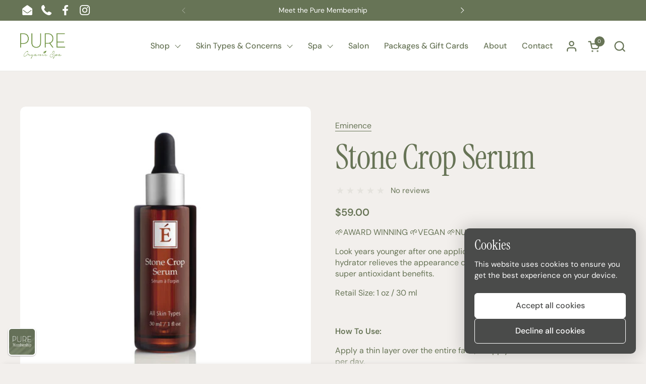

--- FILE ---
content_type: text/css
request_url: https://snippets.buildwithtoki.com/assets/styles/wallet_v2/v2.css?v=2f1a3cc59667fdcb7aab829806f5458ed1fef35f
body_size: 20579
content:
/*
! tailwindcss v3.3.2 | MIT License | https://tailwindcss.com
*//*
1. Prevent padding and border from affecting element width. (https://github.com/mozdevs/cssremedy/issues/4)
2. Allow adding a border to an element by just adding a border-width. (https://github.com/tailwindcss/tailwindcss/pull/116)
*/

*,
::before,
::after {
  box-sizing: border-box; /* 1 */
  border-width: 0; /* 2 */
  border-style: solid; /* 2 */
  border-color: #e5e7eb; /* 2 */
}

::before,
::after {
  --tw-content: '';
}

/*
1. Use a consistent sensible line-height in all browsers.
2. Prevent adjustments of font size after orientation changes in iOS.
3. Use a more readable tab size.
4. Use the user's configured `sans` font-family by default.
5. Use the user's configured `sans` font-feature-settings by default.
6. Use the user's configured `sans` font-variation-settings by default.
*/

html {
  line-height: 1.5; /* 1 */
  -webkit-text-size-adjust: 100%; /* 2 */
  -moz-tab-size: 4; /* 3 */
  -o-tab-size: 4;
     tab-size: 4; /* 3 */
  font-family: ui-sans-serif, system-ui, -apple-system, BlinkMacSystemFont, "Segoe UI", Roboto, "Helvetica Neue", Arial, "Noto Sans", sans-serif, "Apple Color Emoji", "Segoe UI Emoji", "Segoe UI Symbol", "Noto Color Emoji"; /* 4 */
  font-feature-settings: normal; /* 5 */
  font-variation-settings: normal; /* 6 */
}

/*
1. Remove the margin in all browsers.
2. Inherit line-height from `html` so users can set them as a class directly on the `html` element.
*/

body {
  margin: 0; /* 1 */
  line-height: inherit; /* 2 */
}

/*
1. Add the correct height in Firefox.
2. Correct the inheritance of border color in Firefox. (https://bugzilla.mozilla.org/show_bug.cgi?id=190655)
3. Ensure horizontal rules are visible by default.
*/

hr {
  height: 0; /* 1 */
  color: inherit; /* 2 */
  border-top-width: 1px; /* 3 */
}

/*
Add the correct text decoration in Chrome, Edge, and Safari.
*/

abbr:where([title]) {
  -webkit-text-decoration: underline dotted;
          text-decoration: underline dotted;
}

/*
Remove the default font size and weight for headings.
*/

h1,
h2,
h3,
h4,
h5,
h6 {
  font-size: inherit;
  font-weight: inherit;
}

/*
Reset links to optimize for opt-in styling instead of opt-out.
*/

a {
  color: inherit;
  text-decoration: inherit;
}

/*
Add the correct font weight in Edge and Safari.
*/

b,
strong {
  font-weight: bolder;
}

/*
1. Use the user's configured `mono` font family by default.
2. Correct the odd `em` font sizing in all browsers.
*/

code,
kbd,
samp,
pre {
  font-family: ui-monospace, SFMono-Regular, Menlo, Monaco, Consolas, "Liberation Mono", "Courier New", monospace; /* 1 */
  font-size: 1em; /* 2 */
}

/*
Add the correct font size in all browsers.
*/

small {
  font-size: 80%;
}

/*
Prevent `sub` and `sup` elements from affecting the line height in all browsers.
*/

sub,
sup {
  font-size: 75%;
  line-height: 0;
  position: relative;
  vertical-align: baseline;
}

sub {
  bottom: -0.25em;
}

sup {
  top: -0.5em;
}

/*
1. Remove text indentation from table contents in Chrome and Safari. (https://bugs.chromium.org/p/chromium/issues/detail?id=999088, https://bugs.webkit.org/show_bug.cgi?id=201297)
2. Correct table border color inheritance in all Chrome and Safari. (https://bugs.chromium.org/p/chromium/issues/detail?id=935729, https://bugs.webkit.org/show_bug.cgi?id=195016)
3. Remove gaps between table borders by default.
*/

table {
  text-indent: 0; /* 1 */
  border-color: inherit; /* 2 */
  border-collapse: collapse; /* 3 */
}

/*
1. Change the font styles in all browsers.
2. Remove the margin in Firefox and Safari.
3. Remove default padding in all browsers.
*/

button,
input,
optgroup,
select,
textarea {
  font-family: inherit; /* 1 */
  font-size: 100%; /* 1 */
  font-weight: inherit; /* 1 */
  line-height: inherit; /* 1 */
  color: inherit; /* 1 */
  margin: 0; /* 2 */
  padding: 0; /* 3 */
}

/*
Remove the inheritance of text transform in Edge and Firefox.
*/

button,
select {
  text-transform: none;
}

/*
1. Correct the inability to style clickable types in iOS and Safari.
2. Remove default button styles.
*/

button,
[type='button'],
[type='reset'],
[type='submit'] {
  -webkit-appearance: button; /* 1 */
  background-color: transparent; /* 2 */
  background-image: none; /* 2 */
}

/*
Use the modern Firefox focus style for all focusable elements.
*/

:-moz-focusring {
  outline: auto;
}

/*
Remove the additional `:invalid` styles in Firefox. (https://github.com/mozilla/gecko-dev/blob/2f9eacd9d3d995c937b4251a5557d95d494c9be1/layout/style/res/forms.css#L728-L737)
*/

:-moz-ui-invalid {
  box-shadow: none;
}

/*
Add the correct vertical alignment in Chrome and Firefox.
*/

progress {
  vertical-align: baseline;
}

/*
Correct the cursor style of increment and decrement buttons in Safari.
*/

::-webkit-inner-spin-button,
::-webkit-outer-spin-button {
  height: auto;
}

/*
1. Correct the odd appearance in Chrome and Safari.
2. Correct the outline style in Safari.
*/

[type='search'] {
  -webkit-appearance: textfield; /* 1 */
  outline-offset: -2px; /* 2 */
}

/*
Remove the inner padding in Chrome and Safari on macOS.
*/

::-webkit-search-decoration {
  -webkit-appearance: none;
}

/*
1. Correct the inability to style clickable types in iOS and Safari.
2. Change font properties to `inherit` in Safari.
*/

::-webkit-file-upload-button {
  -webkit-appearance: button; /* 1 */
  font: inherit; /* 2 */
}

/*
Add the correct display in Chrome and Safari.
*/

summary {
  display: list-item;
}

/*
Removes the default spacing and border for appropriate elements.
*/

blockquote,
dl,
dd,
h1,
h2,
h3,
h4,
h5,
h6,
hr,
figure,
p,
pre {
  margin: 0;
}

fieldset {
  margin: 0;
  padding: 0;
}

legend {
  padding: 0;
}

ol,
ul,
menu {
  list-style: none;
  margin: 0;
  padding: 0;
}

/*
Prevent resizing textareas horizontally by default.
*/

textarea {
  resize: vertical;
}

/*
1. Reset the default placeholder opacity in Firefox. (https://github.com/tailwindlabs/tailwindcss/issues/3300)
2. Set the default placeholder color to the user's configured gray 400 color.
*/

input::-moz-placeholder, textarea::-moz-placeholder {
  opacity: 1; /* 1 */
  color: #9ca3af; /* 2 */
}

input::placeholder,
textarea::placeholder {
  opacity: 1; /* 1 */
  color: #9ca3af; /* 2 */
}

/*
Set the default cursor for buttons.
*/

button,
[role="button"] {
  cursor: pointer;
}

/*
Make sure disabled buttons don't get the pointer cursor.
*/
:disabled {
  cursor: default;
}

/*
1. Make replaced elements `display: block` by default. (https://github.com/mozdevs/cssremedy/issues/14)
2. Add `vertical-align: middle` to align replaced elements more sensibly by default. (https://github.com/jensimmons/cssremedy/issues/14#issuecomment-634934210)
   This can trigger a poorly considered lint error in some tools but is included by design.
*/

img,
svg,
video,
canvas,
audio,
iframe,
embed,
object {
  display: block; /* 1 */
  vertical-align: middle; /* 2 */
}

/*
Constrain images and videos to the parent width and preserve their intrinsic aspect ratio. (https://github.com/mozdevs/cssremedy/issues/14)
*/

img,
video {
  max-width: 100%;
  height: auto;
}

/* Make elements with the HTML hidden attribute stay hidden by default */
[hidden] {
  display: none;
}
  * {
  font-family: Inter, -apple-system, BlinkMacSystemFont, Segoe UI, Roboto, Oxygen, Ubuntu, Cantarell, Fira Sans, Droid Sans, Helvetica Neue, ABCFavorit, sans-serif;
}

  /* Hide arrows for number inputs*/
  input[type="number"]::-webkit-inner-spin-button,
  input[type="number"]::-webkit-outer-spin-button {
    -webkit-appearance: none;
    margin: 0;
  }

*, ::before, ::after {
  --tw-border-spacing-x: 0;
  --tw-border-spacing-y: 0;
  --tw-translate-x: 0;
  --tw-translate-y: 0;
  --tw-rotate: 0;
  --tw-skew-x: 0;
  --tw-skew-y: 0;
  --tw-scale-x: 1;
  --tw-scale-y: 1;
  --tw-pan-x:  ;
  --tw-pan-y:  ;
  --tw-pinch-zoom:  ;
  --tw-scroll-snap-strictness: proximity;
  --tw-gradient-from-position:  ;
  --tw-gradient-via-position:  ;
  --tw-gradient-to-position:  ;
  --tw-ordinal:  ;
  --tw-slashed-zero:  ;
  --tw-numeric-figure:  ;
  --tw-numeric-spacing:  ;
  --tw-numeric-fraction:  ;
  --tw-ring-inset:  ;
  --tw-ring-offset-width: 0px;
  --tw-ring-offset-color: #fff;
  --tw-ring-color: rgb(59 130 246 / 0.5);
  --tw-ring-offset-shadow: 0 0 #0000;
  --tw-ring-shadow: 0 0 #0000;
  --tw-shadow: 0 0 #0000;
  --tw-shadow-colored: 0 0 #0000;
  --tw-blur:  ;
  --tw-brightness:  ;
  --tw-contrast:  ;
  --tw-grayscale:  ;
  --tw-hue-rotate:  ;
  --tw-invert:  ;
  --tw-saturate:  ;
  --tw-sepia:  ;
  --tw-drop-shadow:  ;
  --tw-backdrop-blur:  ;
  --tw-backdrop-brightness:  ;
  --tw-backdrop-contrast:  ;
  --tw-backdrop-grayscale:  ;
  --tw-backdrop-hue-rotate:  ;
  --tw-backdrop-invert:  ;
  --tw-backdrop-opacity:  ;
  --tw-backdrop-saturate:  ;
  --tw-backdrop-sepia:  ;
}

::backdrop {
  --tw-border-spacing-x: 0;
  --tw-border-spacing-y: 0;
  --tw-translate-x: 0;
  --tw-translate-y: 0;
  --tw-rotate: 0;
  --tw-skew-x: 0;
  --tw-skew-y: 0;
  --tw-scale-x: 1;
  --tw-scale-y: 1;
  --tw-pan-x:  ;
  --tw-pan-y:  ;
  --tw-pinch-zoom:  ;
  --tw-scroll-snap-strictness: proximity;
  --tw-gradient-from-position:  ;
  --tw-gradient-via-position:  ;
  --tw-gradient-to-position:  ;
  --tw-ordinal:  ;
  --tw-slashed-zero:  ;
  --tw-numeric-figure:  ;
  --tw-numeric-spacing:  ;
  --tw-numeric-fraction:  ;
  --tw-ring-inset:  ;
  --tw-ring-offset-width: 0px;
  --tw-ring-offset-color: #fff;
  --tw-ring-color: rgb(59 130 246 / 0.5);
  --tw-ring-offset-shadow: 0 0 #0000;
  --tw-ring-shadow: 0 0 #0000;
  --tw-shadow: 0 0 #0000;
  --tw-shadow-colored: 0 0 #0000;
  --tw-blur:  ;
  --tw-brightness:  ;
  --tw-contrast:  ;
  --tw-grayscale:  ;
  --tw-hue-rotate:  ;
  --tw-invert:  ;
  --tw-saturate:  ;
  --tw-sepia:  ;
  --tw-drop-shadow:  ;
  --tw-backdrop-blur:  ;
  --tw-backdrop-brightness:  ;
  --tw-backdrop-contrast:  ;
  --tw-backdrop-grayscale:  ;
  --tw-backdrop-hue-rotate:  ;
  --tw-backdrop-invert:  ;
  --tw-backdrop-opacity:  ;
  --tw-backdrop-saturate:  ;
  --tw-backdrop-sepia:  ;
}

.mantine-DatePickerInput-input {
  font-size: 14px;
  line-height: 16px;
  font-weight: 400;
  color: var(--toki-walletFontColor1);
}

.mantine-DatePickerInput-input::-moz-placeholder {
  color: var(--toki-walletFontColor2);
}

.mantine-DatePickerInput-input::placeholder {
  color: var(--toki-walletFontColor2);
}

.mantine-DatePickerInput-input:focus {
  border-color: var(--toki-accentColor1);
}

.mantine-button {
  font-size: 15px;
  line-height: 20px;
  font-weight: 400;
  display: inline-flex;
  cursor: pointer;
  align-items: center;
  justify-content: center;
  white-space: nowrap;
  border-radius: var(--toki-buttonBorderRadius);
  border-width: 1px;
  border-width: var(--toki-buttonBorderWidth);
  border-color: var(--toki-buttonBorderColor);
  background-color: var(--toki-accentColor1) !important;
  padding-top: 8px;
  padding-bottom: 8px;
  padding-left: 16px;
  padding-right: 16px;
  font-family: var(--toki-buttonFontFamily), Inter, -apple-system, BlinkMacSystemFont, Segoe UI, Roboto, Oxygen, Ubuntu, Cantarell, Fira Sans, Droid Sans, Helvetica Neue, ABCFavorit, sans-serif;
  color: var(--toki-buttonFontColor1) !important;
  outline: 2px solid transparent;
  outline-offset: 2px;
  transition-property: all;
  transition-timing-function: cubic-bezier(0.4, 0, 0.2, 1);
  transition-duration: 300ms;
}

.mantine-button:hover {
  background-color: var(--toki-accentColor1) !important;
}

.mantine-button:hover:enabled {
  --tw-scale-x: 1.02;
  --tw-scale-y: 1.02;
  transform: translate(var(--tw-translate-x), var(--tw-translate-y)) rotate(var(--tw-rotate)) skewX(var(--tw-skew-x)) skewY(var(--tw-skew-y)) scaleX(var(--tw-scale-x)) scaleY(var(--tw-scale-y));
}

.mantine-button:active:enabled {
  --tw-scale-x: .9;
  --tw-scale-y: .9;
  transform: translate(var(--tw-translate-x), var(--tw-translate-y)) rotate(var(--tw-rotate)) skewX(var(--tw-skew-x)) skewY(var(--tw-skew-y)) scaleX(var(--tw-scale-x)) scaleY(var(--tw-scale-y));
}

.mantine-button:disabled {
  cursor: not-allowed;
  opacity: 0.5;
}

img {
  -webkit-user-select: none;
  -moz-user-select: none;
  -o-user-select: none;
  user-select: none;
  -webkit-user-drag: none;
}

img,
a {
  -webkit-user-drag: none;
  -khtml-user-drag: none;
  -moz-user-drag: none;
  -o-user-drag: none;
  user-drag: none;
}

.slider-container {
  width: 100%;
  height: 100%;
}

.overlay::before {
  content: "";
  position: fixed;
  top: 0;
  left: 0;
  width: 100dvw;
  height: 100dvh;
  background: rgba(0, 0, 0, 0.5);
}

/* text-* */

.toki-wallet--text-info {
  font-size: 10px;
  line-height: 12px;
  font-weight: 400;
  color: var(--toki-walletFontColor1);
}

.toki-wallet--text-body-0 {
  font-size: 12px;
  line-height: 16px;
  font-weight: 400;
}

.toki-wallet--text-body {
  font-size: 14px;
  line-height: 16px;
  font-weight: 400;
}

.toki-wallet--text-body-1 {
  font-size: 12px;
  line-height: 18px;
  font-weight: 400;
  color: var(--toki-walletFontColor1);
}

.toki-wallet--text-body-2 {
  font-size: 18px;
  line-height: 22px;
  font-weight: 400;
}

.toki-wallet--text-button-0 {
  font-size: 14px;
  line-height: 16px;
  font-weight: 400;
}

.toki-wallet--text-button {
  font-size: 15px;
  line-height: 20px;
  font-weight: 400;
}

.toki-wallet--title-secondary {
  font-size: 18px;
  line-height: 22px;
  font-weight: 500;
  color: var(--toki-walletFontColor1);
}

.toki-wallet--title-primary {
  font-size: 24px;
  line-height: 32px;
  font-weight: 500;
  color: var(--toki-walletFontColor1);
}

.toki-wallet--text-semibold {
  font-weight: 500;
}

/* List View */
.toki-wallet--list-view {
  position: relative;
  padding-left: 8px;
  padding-right: 8px;
  padding-top: 8px;
  padding-bottom: 8px;
}

.toki-wallet--list-view--image--container {
  margin-bottom: 8px;
  width: 100%;
}

.toki-wallet--list-view--image {
  max-height: 70px;
  width: 100%;
  border-radius: 4px;
  -o-object-fit: cover;
     object-fit: cover;
}

.toki-wallet--list-view-header {
  display: flex;
  width: 100%;
  align-items: center;
  justify-content: space-between;
  gap: 4px;
  padding-bottom: 12px;
}

.toki-wallet--list-view-header-content {
  display: flex;
  width: 100%;
  flex-direction: column;
  gap: 8px;
}

.toki-wallet--list-view--extra-text {
  margin-top: -5px;
  font-weight: 500;
}

.toki-wallet--list-view--subtitle {
  font-style: italic;
  color: var(--toki-walletFontColor2);
}

.toki-wallet--list-view--zero-items .toki-wallet--list-view--subtitle {
  margin-left: auto;
  margin-right: auto;
  display: flex;
  width: 100%;
  align-items: center;
  justify-content: center;
  border-width: 1px;
  border-color: var(--toki-accentColor1-50);
  padding-top: 37px;
  padding-bottom: 37px;
  padding-left: 8px;
  padding-right: 8px;
}

.toki-wallet--list-view--content {
  display: flex;
  width: 100%;
  flex-direction: column;
  gap: 20px;
}

/* List View Item */
.toki-wallet--list-view-item-container {
  position: relative;
  display: flex;
  align-items: center;
  justify-content: space-between;
  gap: 16px;
  border-radius: 0px;
  background-color: var(--toki-accentColor5);
  padding-left: 12px;
  padding-right: 12px;
  padding-top: 16px;
  padding-bottom: 16px;
}

.toki-wallet--list-view-item-content-wrapper {
  display: flex;
  width: 100%;
  gap: 16px;
}

.toki-wallet--list--view-item-content {
  display: flex;
  width: 100%;
  flex-direction: column;
  gap: 4px;
}

.toki-wallet--list-view-item-title {
  overflow: hidden;
  text-overflow: ellipsis;
  font-weight: 500;
  color: var(--toki-walletFontColor1);
    word-break: break-word;
}

.toki-wallet--list-view-item-subtitle {
  color: var(--toki-walletFontColor2);
}

.toki-wallet--list-view-item-right-top-text {
  position: absolute;
  right: 11px;
  top: 4px;
  font-weight: 500;
  color: var(--toki-walletFontColor2);
}

@keyframes spin-infinite {
  0% {
    transform: rotate(0deg);
  }
  100% {
    transform: rotate(360deg);
  }
}

.spin-infinite {
  animation: spin-infinite 1s linear infinite;
}

/* Box */
.toki-wallet--box {
  display: flex;
  flex-direction: column;
  background-color: var(--toki-accentColor3);
  padding-left: 0px;
  padding-right: 0px;
  padding-top: 20px;
  padding-bottom: 20px;
}

.toki-wallet--box-rounded {
  border-radius: 0px;
}

.toki-wallet--box-square {
  border-radius: 0px;
}

/* Image */
.toki-wallet--image {
  display: block;
}

/* Base Button */
.toki-wallet--base-button {
  display: inline-flex;
  cursor: pointer;
  align-items: center;
  justify-content: center;
  white-space: nowrap;
  border-radius: var(--toki-buttonBorderRadius);
  border-width: 1px;
  border-width: var(--toki-buttonBorderWidth);
  border-color: var(--toki-buttonBorderColor);
  background-color: var(--toki-accentColor1);
  font-family: var(--toki-buttonFontFamily), Inter, -apple-system, BlinkMacSystemFont, Segoe UI, Roboto, Oxygen, Ubuntu, Cantarell, Fira Sans, Droid Sans, Helvetica Neue, ABCFavorit, sans-serif;
  text-transform: uppercase;
  letter-spacing: 0.05em;
  color: var(--toki-buttonFontColor1);
  outline: 2px solid transparent;
  outline-offset: 2px;
  transition-property: all;
  transition-timing-function: cubic-bezier(0.4, 0, 0.2, 1);
  transition-duration: 300ms;
}
.toki-wallet--base-button:hover:enabled {
  --tw-scale-x: 1.02;
  --tw-scale-y: 1.02;
  transform: translate(var(--tw-translate-x), var(--tw-translate-y)) rotate(var(--tw-rotate)) skewX(var(--tw-skew-x)) skewY(var(--tw-skew-y)) scaleX(var(--tw-scale-x)) scaleY(var(--tw-scale-y));
}
.toki-wallet--base-button:enabled:active {
  --tw-scale-x: 93;
  --tw-scale-y: 93;
  transform: translate(var(--tw-translate-x), var(--tw-translate-y)) rotate(var(--tw-rotate)) skewX(var(--tw-skew-x)) skewY(var(--tw-skew-y)) scaleX(var(--tw-scale-x)) scaleY(var(--tw-scale-y));
}
.toki-wallet--base-button:active:enabled {
  --tw-scale-x: .9;
  --tw-scale-y: .9;
  transform: translate(var(--tw-translate-x), var(--tw-translate-y)) rotate(var(--tw-rotate)) skewX(var(--tw-skew-x)) skewY(var(--tw-skew-y)) scaleX(var(--tw-scale-x)) scaleY(var(--tw-scale-y));
}
.toki-wallet--base-button:disabled {
  cursor: not-allowed;
  opacity: 0.5;
}

.toki-wallet--base-button-normal {
  padding-top: 16px;
  padding-bottom: 16px;
  padding-left: 4px;
  padding-right: 4px;
}

.toki-wallet--base-button-small {
  padding-top: 6px;
  padding-bottom: 6px;
  padding-left: 12px;
  padding-right: 12px;
}

.toki-wallet--base-button-disabled {
  cursor: not-allowed;
}

.toki-wallet--base-button-fullwidth {
  width: 100%;
}

.toki-wallet--base-button-outline {
  padding-top: 15px;
  padding-bottom: 15px;
}

/* Animation Components */
.toki-wallet--animation-container:empty {
  display: none;
}

/* TranslateX Animation */
.toki-wallet--translate-x-enter {
  transform: translate(var(--tw-translate-x), var(--tw-translate-y)) rotate(var(--tw-rotate)) skewX(var(--tw-skew-x)) skewY(var(--tw-skew-y)) scaleX(var(--tw-scale-x)) scaleY(var(--tw-scale-y));
  transition-property: color, background-color, border-color, text-decoration-color, fill, stroke, opacity, box-shadow, transform, filter, -webkit-backdrop-filter;
  transition-property: color, background-color, border-color, text-decoration-color, fill, stroke, opacity, box-shadow, transform, filter, backdrop-filter;
  transition-property: color, background-color, border-color, text-decoration-color, fill, stroke, opacity, box-shadow, transform, filter, backdrop-filter, -webkit-backdrop-filter;
  transition-timing-function: cubic-bezier(0.4, 0, 0.2, 1);
  transition-duration: 300ms;
}

.toki-wallet--translate-x-enter-from {
  --tw-translate-x: -100%;
  transform: translate(var(--tw-translate-x), var(--tw-translate-y)) rotate(var(--tw-rotate)) skewX(var(--tw-skew-x)) skewY(var(--tw-skew-y)) scaleX(var(--tw-scale-x)) scaleY(var(--tw-scale-y));
  opacity: 0;
}

.toki-wallet--translate-x-enter-from-reverse {
  --tw-translate-x: -100%;
  transform: translate(var(--tw-translate-x), var(--tw-translate-y)) rotate(var(--tw-rotate)) skewX(var(--tw-skew-x)) skewY(var(--tw-skew-y)) scaleX(var(--tw-scale-x)) scaleY(var(--tw-scale-y));
  opacity: 0;
}

.toki-wallet--translate-x-enter-to {
  --tw-translate-x: 0px;
  transform: translate(var(--tw-translate-x), var(--tw-translate-y)) rotate(var(--tw-rotate)) skewX(var(--tw-skew-x)) skewY(var(--tw-skew-y)) scaleX(var(--tw-scale-x)) scaleY(var(--tw-scale-y));
  opacity: 1;
}

.toki-wallet--translate-x-leave {
  transform: translate(var(--tw-translate-x), var(--tw-translate-y)) rotate(var(--tw-rotate)) skewX(var(--tw-skew-x)) skewY(var(--tw-skew-y)) scaleX(var(--tw-scale-x)) scaleY(var(--tw-scale-y));
  transition-property: color, background-color, border-color, text-decoration-color, fill, stroke, opacity, box-shadow, transform, filter, -webkit-backdrop-filter;
  transition-property: color, background-color, border-color, text-decoration-color, fill, stroke, opacity, box-shadow, transform, filter, backdrop-filter;
  transition-property: color, background-color, border-color, text-decoration-color, fill, stroke, opacity, box-shadow, transform, filter, backdrop-filter, -webkit-backdrop-filter;
  transition-timing-function: cubic-bezier(0.4, 0, 0.2, 1);
  transition-duration: 300ms;
}

.toki-wallet--translate-x-leave-from {
  --tw-translate-x: 0px;
  transform: translate(var(--tw-translate-x), var(--tw-translate-y)) rotate(var(--tw-rotate)) skewX(var(--tw-skew-x)) skewY(var(--tw-skew-y)) scaleX(var(--tw-scale-x)) scaleY(var(--tw-scale-y));
  opacity: 1;
}

.toki-wallet--translate-x-leave-to {
  --tw-translate-x: -100%;
  transform: translate(var(--tw-translate-x), var(--tw-translate-y)) rotate(var(--tw-rotate)) skewX(var(--tw-skew-x)) skewY(var(--tw-skew-y)) scaleX(var(--tw-scale-x)) scaleY(var(--tw-scale-y));
  opacity: 0;
}

.toki-wallet--translate-x-leave-to-reverse {
  --tw-translate-x: -100%;
  transform: translate(var(--tw-translate-x), var(--tw-translate-y)) rotate(var(--tw-rotate)) skewX(var(--tw-skew-x)) skewY(var(--tw-skew-y)) scaleX(var(--tw-scale-x)) scaleY(var(--tw-scale-y));
  opacity: 0;
}

/* TranslateY Animation */
.toki-wallet--translate-y-enter {
  transform: translate(var(--tw-translate-x), var(--tw-translate-y)) rotate(var(--tw-rotate)) skewX(var(--tw-skew-x)) skewY(var(--tw-skew-y)) scaleX(var(--tw-scale-x)) scaleY(var(--tw-scale-y));
  transition-property: color, background-color, border-color, text-decoration-color, fill, stroke, opacity, box-shadow, transform, filter, -webkit-backdrop-filter;
  transition-property: color, background-color, border-color, text-decoration-color, fill, stroke, opacity, box-shadow, transform, filter, backdrop-filter;
  transition-property: color, background-color, border-color, text-decoration-color, fill, stroke, opacity, box-shadow, transform, filter, backdrop-filter, -webkit-backdrop-filter;
  transition-timing-function: cubic-bezier(0.4, 0, 0.2, 1);
  transition-duration: 300ms;
}

.toki-wallet--translate-y-enter-from {
  --tw-translate-y: -100%;
  transform: translate(var(--tw-translate-x), var(--tw-translate-y)) rotate(var(--tw-rotate)) skewX(var(--tw-skew-x)) skewY(var(--tw-skew-y)) scaleX(var(--tw-scale-x)) scaleY(var(--tw-scale-y));
  opacity: 0;
}

.toki-wallet--translate-y-enter-from-reverse {
  --tw-translate-y: 100%;
  transform: translate(var(--tw-translate-x), var(--tw-translate-y)) rotate(var(--tw-rotate)) skewX(var(--tw-skew-x)) skewY(var(--tw-skew-y)) scaleX(var(--tw-scale-x)) scaleY(var(--tw-scale-y));
  opacity: 0;
}

.toki-wallet--translate-y-enter-to {
  --tw-translate-y: 0px;
  transform: translate(var(--tw-translate-x), var(--tw-translate-y)) rotate(var(--tw-rotate)) skewX(var(--tw-skew-x)) skewY(var(--tw-skew-y)) scaleX(var(--tw-scale-x)) scaleY(var(--tw-scale-y));
  opacity: 1;
}

.toki-wallet--translate-y-leave {
  transform: translate(var(--tw-translate-x), var(--tw-translate-y)) rotate(var(--tw-rotate)) skewX(var(--tw-skew-x)) skewY(var(--tw-skew-y)) scaleX(var(--tw-scale-x)) scaleY(var(--tw-scale-y));
  transition-property: color, background-color, border-color, text-decoration-color, fill, stroke, opacity, box-shadow, transform, filter, -webkit-backdrop-filter;
  transition-property: color, background-color, border-color, text-decoration-color, fill, stroke, opacity, box-shadow, transform, filter, backdrop-filter;
  transition-property: color, background-color, border-color, text-decoration-color, fill, stroke, opacity, box-shadow, transform, filter, backdrop-filter, -webkit-backdrop-filter;
  transition-timing-function: cubic-bezier(0.4, 0, 0.2, 1);
  transition-duration: 300ms;
}

.toki-wallet--translate-y-leave-from {
  --tw-translate-y: 0px;
  transform: translate(var(--tw-translate-x), var(--tw-translate-y)) rotate(var(--tw-rotate)) skewX(var(--tw-skew-x)) skewY(var(--tw-skew-y)) scaleX(var(--tw-scale-x)) scaleY(var(--tw-scale-y));
  opacity: 1;
}

.toki-wallet--translate-y-leave-to {
  --tw-translate-y: -100%;
  transform: translate(var(--tw-translate-x), var(--tw-translate-y)) rotate(var(--tw-rotate)) skewX(var(--tw-skew-x)) skewY(var(--tw-skew-y)) scaleX(var(--tw-scale-x)) scaleY(var(--tw-scale-y));
  opacity: 0;
}

.toki-wallet--translate-y-leave-to-reverse {
  --tw-translate-y: 100%;
  transform: translate(var(--tw-translate-x), var(--tw-translate-y)) rotate(var(--tw-rotate)) skewX(var(--tw-skew-x)) skewY(var(--tw-skew-y)) scaleX(var(--tw-scale-x)) scaleY(var(--tw-scale-y));
  opacity: 0;
}

/* Apple Wallet Button */
.toki-wallet--apple-wallet-button {
  transition-property: all;
  transition-timing-function: cubic-bezier(0.4, 0, 0.2, 1);
  transition-duration: 300ms;
}
.toki-wallet--apple-wallet-button:enabled:hover {
  --tw-scale-x: 1.05;
  --tw-scale-y: 1.05;
  transform: translate(var(--tw-translate-x), var(--tw-translate-y)) rotate(var(--tw-rotate)) skewX(var(--tw-skew-x)) skewY(var(--tw-skew-y)) scaleX(var(--tw-scale-x)) scaleY(var(--tw-scale-y));
  transition-property: all;
  transition-timing-function: cubic-bezier(0.4, 0, 0.2, 1);
  transition-duration: 300ms;
}
.toki-wallet--apple-wallet-button:enabled:active {
  --tw-scale-x: .9;
  --tw-scale-y: .9;
  transform: translate(var(--tw-translate-x), var(--tw-translate-y)) rotate(var(--tw-rotate)) skewX(var(--tw-skew-x)) skewY(var(--tw-skew-y)) scaleX(var(--tw-scale-x)) scaleY(var(--tw-scale-y));
  transition-property: all;
  transition-timing-function: cubic-bezier(0.4, 0, 0.2, 1);
  transition-duration: 300ms;
}

/* Base Input */
.toki-wallet--base-input {
  height: 42px;
  width: 100%;
  -webkit-appearance: none;
     -moz-appearance: none;
          appearance: none;
  border-radius: 0px;
  border-width: 1px;
  background-color: var(--toki-background);
  padding-left: 13px;
  padding-right: 13px;
  padding-top: 9px;
  padding-bottom: 9px;
  color: var(--toki-walletFontColor1);
}
.toki-wallet--base-input::-moz-placeholder {
  color: var(--toki-walletFontColor2);
}
.toki-wallet--base-input::placeholder {
  color: var(--toki-walletFontColor2);
}
.toki-wallet--base-input {
  outline: 2px solid transparent;
  outline-offset: 2px;
  transition-property: color, background-color, border-color, text-decoration-color, fill, stroke, opacity, box-shadow, transform, filter, -webkit-backdrop-filter;
  transition-property: color, background-color, border-color, text-decoration-color, fill, stroke, opacity, box-shadow, transform, filter, backdrop-filter;
  transition-property: color, background-color, border-color, text-decoration-color, fill, stroke, opacity, box-shadow, transform, filter, backdrop-filter, -webkit-backdrop-filter;
  transition-timing-function: cubic-bezier(0.4, 0, 0.2, 1);
  transition-duration: 150ms;
}
.toki-wallet--base-input:focus {
  border-color: var(--toki-accentColor1);
}

.toki-wallet--base-input-error {
  border-color: var(--toki-error);
}

.toki-wallet--base-input-normal {
  border-color: var(--toki-border);
}

.toki-wallet--base-input-autocomplete {
  background-color: var(--toki-background);
}

.toki-wallet--base-input-webkit-autofill {
  background-color: var(--toki-background);
}

/* Blocks Container */
.toki-wallet--blocks-container {
  position: relative;
  display: flex;
  width: 100%;
  flex-direction: column;
  gap: 16px;
}

@media (min-width: 1024px) {

  .toki-wallet--blocks-container-col-1 {
    width: 100%;
  }

  .toki-wallet--blocks-container-col-2 {
    flex: 1 1 calc((100% / 2) - 16px);
  }

  .toki-wallet--blocks-container-col-3 {
    flex: 1 1 calc((100% / 3) - 16px);
  }
}

/* Content Text */
.toki-wallet--content-text {
  -webkit-user-select: none;
     -moz-user-select: none;
          user-select: none;
}

/* Date Picker */
.toki-wallet--date-picker-wrapper > div > button {
  padding-left: 36px !important;
}

.toki-wallet--date-picker-input {
  width: 100%;
  -webkit-appearance: none;
     -moz-appearance: none;
          appearance: none;
  border-radius: 0px;
  border-width: 1px;
  border-style: solid;
  border-color: var(--toki-accentColor4);
  background-color: var(--toki-accentColor1-50);
  padding-left: 13px;
  padding-right: 13px;
  padding-top: 9px;
  padding-bottom: 9px;
  outline: 2px solid transparent;
  outline-offset: 2px;
  transition-property: color, background-color, border-color, text-decoration-color, fill, stroke, opacity, box-shadow, transform, filter, -webkit-backdrop-filter;
  transition-property: color, background-color, border-color, text-decoration-color, fill, stroke, opacity, box-shadow, transform, filter, backdrop-filter;
  transition-property: color, background-color, border-color, text-decoration-color, fill, stroke, opacity, box-shadow, transform, filter, backdrop-filter, -webkit-backdrop-filter;
  transition-timing-function: cubic-bezier(0.4, 0, 0.2, 1);
  transition-duration: 150ms;
}

/* Google Wallet Button */
.toki-wallet--google-wallet-button {
  transition-property: all;
  transition-timing-function: cubic-bezier(0.4, 0, 0.2, 1);
  transition-duration: 300ms;
}
.toki-wallet--google-wallet-button:enabled:hover {
  --tw-scale-x: 1.05;
  --tw-scale-y: 1.05;
  transform: translate(var(--tw-translate-x), var(--tw-translate-y)) rotate(var(--tw-rotate)) skewX(var(--tw-skew-x)) skewY(var(--tw-skew-y)) scaleX(var(--tw-scale-x)) scaleY(var(--tw-scale-y));
  transition-property: all;
  transition-timing-function: cubic-bezier(0.4, 0, 0.2, 1);
  transition-duration: 300ms;
}
.toki-wallet--google-wallet-button:enabled:active {
  --tw-scale-x: .9;
  --tw-scale-y: .9;
  transform: translate(var(--tw-translate-x), var(--tw-translate-y)) rotate(var(--tw-rotate)) skewX(var(--tw-skew-x)) skewY(var(--tw-skew-y)) scaleX(var(--tw-scale-x)) scaleY(var(--tw-scale-y));
  transition-property: all;
  transition-timing-function: cubic-bezier(0.4, 0, 0.2, 1);
  transition-duration: 300ms;
}

/* Image Button */
.toki-wallet--image-button {
  display: inline-flex;
  cursor: pointer;
  border-style: none;
  background-color: transparent;
  padding: 0px;
  outline: 2px solid transparent;
  outline-offset: 2px;
  transition-property: opacity;
  transition-timing-function: cubic-bezier(0.4, 0, 0.2, 1);
  transition-duration: 300ms;
}
.toki-wallet--image-button:active {
  opacity: 0.7;
}

/* Labeled Input */
.toki-wallet--labeled-input-container {
  display: flex;
  flex-direction: column;
  gap: 4px;
}

.toki-wallet--labeled-input-label {
  display: flex;
  font-weight: 300;
  color: var(--toki-walletFontColor2) !important;
}

.toki-wallet--labeled-input-error {
  font-size: 0.75rem;
  line-height: 1rem;
  color: var(--toki-error);
}

/* Link Option Item */
.toki-wallet--blocks-links-list .toki-wallet--link-option-item {
  display: flex;
  cursor: pointer;
  align-items: center;
  justify-content: space-between;
  border-bottom-width: 1px;
  --tw-border-opacity: 0.2;
  padding-left: 16px;
  padding-right: 16px;
  padding-top: 14px;
  padding-bottom: 14px;
}
.toki-wallet--blocks-links-list .toki-wallet--link-option-item:last-child {
  border-width: 0px;
}

.toki-wallet--blocks-links-list .toki-wallet--link-option-item-text {
  line-height: 17px;
}

.toki-wallet--blocks-links-list .toki-wallet--link-option-item-icon {
  height: 100%;
  max-height: 36px;
  width: 100%;
  max-width: 36px;
  -o-object-fit: contain;
     object-fit: contain;
}

.toki-wallet--blocks-links-cards .toki-wallet--profile-section-content {
  display: flex;
  flex-direction: row !important;
  flex-wrap: wrap;
  gap: 12px;
}

.toki-wallet--blocks-links-cards .toki-wallet--link-option-item {
  display: flex;
  cursor: pointer;
  flex-direction: column;
  align-items: center;
  justify-content: center;
  gap: 12px;
  padding-left: 4px;
  padding-right: 4px;
  padding-top: 12px;
  padding-bottom: 12px;
  transition-property: all;
  transition-timing-function: cubic-bezier(0.4, 0, 0.2, 1);
  transition-duration: 300ms;
    flex: 1 1 calc((100% / 3) - 16px);
}

.toki-wallet--blocks-links-cards .toki-wallet--link-option-item:hover {
  --tw-scale-x: 1.02;
  --tw-scale-y: 1.02;
  transform: translate(var(--tw-translate-x), var(--tw-translate-y)) rotate(var(--tw-rotate)) skewX(var(--tw-skew-x)) skewY(var(--tw-skew-y)) scaleX(var(--tw-scale-x)) scaleY(var(--tw-scale-y));
}

.toki-wallet--blocks-links-cards .toki-wallet--link-option-item-text {
  text-align: center;
  text-transform: uppercase;
  line-height: 17px;
  letter-spacing: 2.16px;
}

.toki-wallet--blocks-links-cards .toki-wallet--link-option-item-icon-arrow {
  display: none;
}

.toki-wallet--blocks-links-cards .toki-wallet--link-option-item-icon {
  height: 100%;
  max-height: 30px;
  width: 100%;
  max-width: 30px;
  -o-object-fit: contain;
     object-fit: contain;
}

/* Skeleton */
@keyframes pulse {

  50% {
    opacity: .5;
  }
}
.toki-wallet--skeleton {
  animation: pulse 2s cubic-bezier(0.4, 0, 0.6, 1) infinite;
  border-radius: 12px;
  --tw-bg-opacity: 1;
  background-color: rgb(229 231 235 / var(--tw-bg-opacity));
}

.toki-wallet--skeleton-gradient {
  height: 100%;
}

@keyframes pulse {

  50% {
    opacity: .5;
  }
}

.toki-wallet--skeleton-gradient {
  animation: pulse 2s cubic-bezier(0.4, 0, 0.6, 1) infinite;
  border-radius: 12px;
  background-image: linear-gradient(to right, var(--tw-gradient-stops));
  --tw-gradient-from: #e5e7eb var(--tw-gradient-from-position);
  --tw-gradient-to: rgb(229 231 235 / 0) var(--tw-gradient-to-position);
  --tw-gradient-stops: var(--tw-gradient-from), var(--tw-gradient-to);
  --tw-gradient-to: #d1d5db var(--tw-gradient-to-position);
}

/* Slider View */
.toki-wallet--slider-view {
  position: relative;
  gap: 16px;
  padding-top: 8px;
  padding-bottom: 8px;
}

.toki-wallet--slider-view-header {
  display: flex;
  align-items: flex-end;
  justify-content: space-between;
}

.toki-wallet--slider-view-header-content {
  display: flex;
  flex-direction: column;
  gap: 8px;
}

.toki-wallet--slider-view--subtitle {
  font-style: italic;
  color: var(--toki-walletFontColor2);
}

.toki-wallet--slider-view-carousel {
  width: 100%;
}

.toki-wallet--slider-view-carousel .mantine-Carousel-control {
  --tw-border-opacity: 1 !important;
  border-color: rgb(246 246 246 / var(--tw-border-opacity)) !important;
  --tw-bg-opacity: 1 !important;
  background-color: rgb(246 246 246 / var(--tw-bg-opacity)) !important;
  opacity: 1 !important;
}

.toki-wallet--slider-view-carousel .mantine-Carousel-control svg {
  fill: var(--toki-walletFontColor1) !important;
}

.toki-wallet--list-slider--zero-items .toki-wallet--slider-view-header-content {
  width: 100%;
}

.toki-wallet--list-slider--zero-items .toki-wallet--slider-view--subtitle {
  margin-left: auto;
  margin-right: auto;
  display: flex;
  width: 100%;
  align-items: center;
  justify-content: center;
  border-width: 1px;
  border-color: var(--toki-accentColor1-50);
  padding-top: 37px;
  padding-bottom: 37px;
  padding-left: 8px;
  padding-right: 8px;
}

.mantine-Carousel-controls {
  opacity: 0;
  transition-property: opacity;
  transition-timing-function: cubic-bezier(0.4, 0, 0.2, 1);
  transition-duration: 300ms;
}

@media (min-width: 640px) {

  .toki-wallet--slider-view-carousel-hovered .mantine-Carousel-controls {
    opacity: 1;
  }
}

.mantine-Carousel-indicators {
  opacity: 0;
  transition-property: opacity;
  transition-timing-function: cubic-bezier(0.4, 0, 0.2, 1);
  transition-duration: 300ms;
}

.toki-wallet--slider-view-carousel-hovered .mantine-Carousel-indicators {
  opacity: 1;
}

/* Slider View Item */
.toki-wallet--slider-view-item {
  position: relative;
  display: flex;
  height: 100%;
  max-width: 380px;
  cursor: pointer;
  -webkit-user-select: none;
     -moz-user-select: none;
          user-select: none;
  flex-direction: column;
  overflow: hidden;
  border-radius: 0px;
  transition-property: color, background-color, border-color, text-decoration-color, fill, stroke, opacity, box-shadow, transform, filter, -webkit-backdrop-filter;
  transition-property: color, background-color, border-color, text-decoration-color, fill, stroke, opacity, box-shadow, transform, filter, backdrop-filter;
  transition-property: color, background-color, border-color, text-decoration-color, fill, stroke, opacity, box-shadow, transform, filter, backdrop-filter, -webkit-backdrop-filter;
  transition-timing-function: cubic-bezier(0.4, 0, 0.2, 1);
  transition-duration: 150ms;
}
.toki-wallet--slider-view-item:hover {
  --tw-scale-x: 1.04;
  --tw-scale-y: 1.04;
  transform: translate(var(--tw-translate-x), var(--tw-translate-y)) rotate(var(--tw-rotate)) skewX(var(--tw-skew-x)) skewY(var(--tw-skew-y)) scaleX(var(--tw-scale-x)) scaleY(var(--tw-scale-y));
}

.toki-wallet--slider-view-item-image {
  aspect-ratio: 1 / 1;
  width: 100%;
  -o-object-fit: cover;
     object-fit: cover;
}

.toki-wallet--slider-view-item-content {
  display: flex;
  flex: 1 1 0%;
  flex-direction: column;
  justify-content: flex-start;
  gap: 4px;
  padding: 12px;
}

.toki-wallet--slider-view-item-title {
  text-align: center;
  font-size: 10px;
  font-weight: 500;
  text-transform: uppercase;
  color: var(--toki-walletFontColor1);
}

.toki-wallet--slider-view-item-subtitle {
  text-align: center;
  font-size: 10px;
  color: var(--toki-walletFontColor2);
}

.toki-wallet--slider-view-item-extra-text {
  margin-top: auto;
  font-size: 1.125rem;
  line-height: 1.75rem;
  font-weight: 700;
  letter-spacing: -0.025em;
  color: var(--toki-walletFontColor1);
}

/* Social Button */
.toki-wallet--social-button {
  display: flex;
  width: 48%;
  transition-property: all;
  transition-timing-function: cubic-bezier(0.4, 0, 0.2, 1);
  transition-duration: 300ms;
}
.toki-wallet--social-button:enabled:active {
  --tw-scale-x: .95;
  --tw-scale-y: .95;
  transform: translate(var(--tw-translate-x), var(--tw-translate-y)) rotate(var(--tw-rotate)) skewX(var(--tw-skew-x)) skewY(var(--tw-skew-y)) scaleX(var(--tw-scale-x)) scaleY(var(--tw-scale-y));
  transition-property: all;
  transition-timing-function: cubic-bezier(0.4, 0, 0.2, 1);
  transition-duration: 300ms;
}
.toki-wallet--social-button:disabled {
  opacity: 0.5;
  transition-property: all;
  transition-timing-function: cubic-bezier(0.4, 0, 0.2, 1);
  transition-duration: 300ms;
}

.toki-wallet--social-button-content {
  display: flex;
  height: 44px;
  width: 100%;
  align-items: center;
  justify-content: center;
  gap: 12px;
  border-radius: var(--toki-buttonBorderRadius);
  border-style: none;
  background-color: var(--toki-accentColor1);
  color: var(--toki-buttonFontColor1);
  outline: 2px solid transparent;
  outline-offset: 2px;
}

.toki-wallet--share-social-buttons {
  display: flex;
  width: 100%;
  flex-wrap: wrap;
  justify-content: space-between;
  gap: 8px;
}

.toki-wallet--refer-social-share-container {
  display: flex;
  width: 100%;
  flex-direction: column;
  gap: 16px;
}

.toki-wallet--refer-social-share-title {
  text-align: center;
  font-weight: 600;
}

/* Tab Bar */
.toki-wallet--tab-bar {
  max-width: 100%;
}

.toki-wallet--tab-bar-login-screen {
  position: absolute;
  top: 0px;
  left: 0px;
  right: 0px;
  z-index: 10;
  background-color: transparent !important;
}

.toki-wallet--tab-bar-collapsed {
  display: flex;
  flex-direction: row;
  justify-content: space-between;
}

.toki-wallet--tab-bar-expanded {
  position: sticky !important;
  top: 0px;
  z-index: 10;
  display: flex;
  flex-direction: row;
  padding: 14px;
}

@media (min-width: 640px) {

  .toki-wallet--tab-bar-expanded {
    height: -moz-fit-content;
    height: fit-content;
    flex-direction: column;
    background-color: transparent !important;
    padding-bottom: 20px;
    padding-right: 12px;
    padding-left: 0px;
    padding-top: 0px;
  }
}

.toki-wallet--tab-bar-visible {
  background-color: var(--toki-accentColor3);
}

.toki-wallet--tab-bar-hidden {
  display: none;
}

.toki-wallet--tab-bar-auth {
  background-color: var(--toki-authScreenBackgroundColor);
}

/* Tab Bar Button */
.toki-wallet--tab-bar-button {
  display: flex;
  height: 40px;
  width: 48px;
  align-items: center;
  justify-content: center;
  transition-property: all;
  transition-timing-function: cubic-bezier(0.4, 0, 0.2, 1);
  transition-duration: 150ms;
}
.toki-wallet--tab-bar-button:active {
  opacity: 0.7;
}

.toki-wallet--tab-bar-button-inactive {
  /*@apply bg-buttonFont-1;*/
}

.toki-wallet--tab-bar-button-active {
  cursor: default;
}

.toki-wallet--tab-bar .toki-wallet--tab-bar-button-inactive {
  opacity: 0.8;
}

.toki-wallet--tab-bar.toki-wallet--tab-bar-collapsed-top .toki-wallet--tab-bar-button-active {
  border-bottom-width: 3px;
  border-bottom-color: var(--toki-accentColor1);
}

.toki-wallet--tab-bar.toki-wallet--tab-bar-collapsed-bottom .toki-wallet--tab-bar-button-active {
  margin-top: -2px;
  border-top-width: 3px;
  border-top-color: var(--toki-accentColor1);
}

.toki-wallet--tab-bar-button-active svg:not(.toki-wallet--tab-bar-icon--HOME) path {
  stroke: var(--toki-accentColor1);
}

.toki-wallet--tab-bar-button-active svg.toki-wallet--tab-bar-icon--REWARD_OVERVIEW,
.toki-wallet--tab-bar-button-active svg.toki-wallet--tab-bar-icon--HOME path {
  fill: var(--toki-accentColor1);
}

@media (min-width: 640px) {

  .toki-wallet--tab-bar-button-full-width {
    width: 100% !important;
  }
}

.toki-wallet--tab-bar-button-fit-width {
  width: -moz-fit-content !important;
  width: fit-content !important;
  flex: 1 1 0%;
}

@media (min-width: 640px) {

  .toki-wallet--tab-bar-button-fit-width-horizontal {
    width: -moz-fit-content !important;
    width: fit-content !important;
  }
}

/* Tab Bar Navigation */
.toki-wallet--tab-bar-navigate {
  position: static !important;
  width: 100%;
  max-width: 100%;
}

.toki-wallet--tab-bar-collapsed-bottom {
  padding-bottom: 8px;
}

.toki-wallet--tab-bar.toki-wallet--tab-bar-collapsed.toki-wallet--tab-bar-collapsed-bottom {
  border-top-width: 1px;
  border-top-color: var(--toki-accentColor1-50);
}

.toki-wallet--tab-bar.toki-wallet--tab-bar-collapsed.toki-wallet--tab-bar-collapsed-top {
  border-bottom-width: 1px;
  border-bottom-color: var(--toki-accentColor1-50);
}

/* Tab Bar List */
.toki-wallet--tab-bar-list {
  display: flex;
  width: 100%;
  gap: 12px;
  overflow: auto;
}

.toki-wallet--tab-bar-list-expanded {
  flex-direction: row;
  align-items: center;
}

@media (min-width: 640px) {

  .toki-wallet--tab-bar-list-expanded {
    border-radius: 0px;
    background-color: var(--toki-accentColor3);
    padding: 16px;
  }

  .toki-wallet--tab-bar-list-expanded-vertical {
    flex-direction: column;
  }
}

.toki-wallet--tab-bar-list-collapsed {
  flex-direction: row;
  align-items: center;
}

/* Tab Bar Button Content */
.toki-wallet--tab-bar-button-content {
  display: flex;
  width: 100%;
  align-items: center;
  justify-content: center;
  gap: 4px;
}

@media (min-width: 640px) {

  .toki-wallet--tab-bar-button-content-expanded {
    justify-content: flex-start;
    padding-left: 8px;
    padding-right: 8px;
  }
}

.toki-wallet--tab-bar-button-content-sidebar {
  justify-content: flex-start;
  padding-left: 8px !important;
  padding-right: 8px !important;
}

@media (min-width: 640px) {

  .toki-wallet--tab-bar-button-content-center {
    justify-content: center !important;
  }
}

/* Tab Bar Icon */
.toki-wallet--tab-bar-icon-hidden {
  display: none;
}

/* Tab Bar Label */
.toki-wallet--tab-bar-label {
  white-space: nowrap;
  font-size: 12px;
  text-transform: uppercase;
  letter-spacing: 0.025em;
}

.toki-wallet--tab-bar-label-expanded {
  display: none;
}

@media (min-width: 640px) {

  .toki-wallet--tab-bar-label-expanded {
    display: block;
  }
}

.toki-wallet--tab-bar-label-unselected {
  color: var(--toki-walletFontColor2);
}

.toki-wallet--tab-bar-label-selected,
.toki--form-field--option-label {
  color: var(--toki-walletFontColor1);
}

/* Tab Bar Close Button */
.toki-wallet--tab-bar-close-button-visible {
  position: sticky;
  right: 0px;
  margin-left: auto;
  min-width: 48px;
}

.toki-wallet--tab-bar-close-button-hidden {
  margin-left: auto;
}

.toki-wallet--tab-bar-close-button-bottom {
  position: absolute !important;
  top: 14px !important;
  right: 14px !important;
  z-index: 10;
}

@media (min-width: 640px) {

  .toki-wallet--tab-bar-close-button-full-width {
    width: 100% !important;
  }

  .toki-wallet--tab-bar-close-button-fit-width {
    width: -moz-fit-content !important;
    width: fit-content !important;
  }
}

.toki-wallet--tab-bar-close-text {
  fill: var(--toki-accentColor1) !important;
  color: var(--toki-accentColor1);
}

/* Toast */
.toki-wallet--toast-container {
  position: fixed;
  z-index: 2147483647;
  display: flex;
  flex-direction: column;
  gap: 32px;
  padding: 12px;
}

/* Toast Positions */
.toki-wallet--toast-position-left-top {
  top: 0px;
  left: 0px;
}

.toki-wallet--toast-position-center-top {
  top: 0px;
  left: 50%;
  --tw-translate-x: -50%;
  transform: translate(var(--tw-translate-x), var(--tw-translate-y)) rotate(var(--tw-rotate)) skewX(var(--tw-skew-x)) skewY(var(--tw-skew-y)) scaleX(var(--tw-scale-x)) scaleY(var(--tw-scale-y));
}

.toki-wallet--toast-position-right-top {
  top: 0px;
  right: 0px;
  left: auto;
}

.toki-wallet--toast-position-left-center {
  top: 50%;
  left: 0px;
  right: auto;
  --tw-translate-y: -50%;
  transform: translate(var(--tw-translate-x), var(--tw-translate-y)) rotate(var(--tw-rotate)) skewX(var(--tw-skew-x)) skewY(var(--tw-skew-y)) scaleX(var(--tw-scale-x)) scaleY(var(--tw-scale-y));
}

.toki-wallet--toast-position-center-center {
  top: 50%;
  left: 50%;
  --tw-translate-x: -50%;
  --tw-translate-y: -50%;
  transform: translate(var(--tw-translate-x), var(--tw-translate-y)) rotate(var(--tw-rotate)) skewX(var(--tw-skew-x)) skewY(var(--tw-skew-y)) scaleX(var(--tw-scale-x)) scaleY(var(--tw-scale-y));
}

.toki-wallet--toast-position-right-center {
  top: 50%;
  right: 0px;
  left: auto;
  --tw-translate-y: -50%;
  transform: translate(var(--tw-translate-x), var(--tw-translate-y)) rotate(var(--tw-rotate)) skewX(var(--tw-skew-x)) skewY(var(--tw-skew-y)) scaleX(var(--tw-scale-x)) scaleY(var(--tw-scale-y));
}

.toki-wallet--toast-position-left-bottom {
  bottom: 0px;
  left: 0px;
  top: auto;
}

.toki-wallet--toast-position-center-bottom {
  bottom: 0px;
  left: 50%;
  top: auto;
  --tw-translate-x: -50%;
  transform: translate(var(--tw-translate-x), var(--tw-translate-y)) rotate(var(--tw-rotate)) skewX(var(--tw-skew-x)) skewY(var(--tw-skew-y)) scaleX(var(--tw-scale-x)) scaleY(var(--tw-scale-y));
}

.toki-wallet--toast-position-right-bottom {
  bottom: 0px;
  right: 0px;
  left: auto;
  top: auto;
}

/* Toast Item */
.toki-wallet--toast-item {
  position: relative;
  overflow: hidden;
}

.toki-wallet--toast-content {
  display: flex;
  align-items: flex-start;
  justify-content: center;
  gap: 16px;
}

.toki-wallet--toast-text {
  color: var(--toki-walletFontColor1);
}

.toki-wallet--toast-close-button {
  padding-top: 4px !important;
  padding-bottom: 4px !important;
}

/* Toast Progress */
.toki-wallet--toast-progress {
  position: absolute;
  bottom: 0px;
  left: 0px;
  height: 4px;
  background-color: var(--toki-accentColor1);
}

.toki-wallet--toast-progress-full {
  width: 100%;
}

.toki-wallet--toast-progress-empty {
  width: 0px;
}

/* Loader */
.toki-wallet--loader {
  display: inline-block;
}
@keyframes spin {

  to {
    transform: rotate(360deg);
  }
}
.toki-wallet--loader {
  animation: spin 1s linear infinite;
  border-radius: 9999px;
  border-width: 1px;
  border-style: solid;
  border-color: currentColor;
  border-right-color: transparent;
  vertical-align: -0.125em;
}
@media (prefers-reduced-motion: reduce) {

  @keyframes spin {}

  .toki-wallet--loader {
    animation: spin 1.5s linear infinite;
  }
}

.toki-wallet--loader-text {
  position: absolute !important;
  margin: -1px !important;
  height: 1px !important;
  width: 1px !important;
  overflow: hidden !important;
  white-space: nowrap !important;
  border-width: 0px !important;
  padding: 0px !important;
  clip: rect(0,0,0,0) !important;
}

/* Show More Button */
.toki-wallet--show-more-button {
  margin: auto;
  cursor: pointer;
  -webkit-user-select: none;
     -moz-user-select: none;
          user-select: none;
  font-size: 12px;
  font-weight: 500;
}

/* Dropzone Components */
.toki-wallet--dropzone-area {
  margin-top: 7px;
  display: flex;
  flex: 1 1 0%;
  cursor: pointer;
  flex-direction: column;
  align-items: center;
  gap: 4px;
  border-radius: 12px;
  border-width: 1px;
  border-style: dashed;
  border-color: var(--toki-accentColor1-50);
  padding: 8px;
  outline: 2px solid transparent;
  outline-offset: 2px;
  transition-property: color, background-color, border-color, text-decoration-color, fill, stroke, opacity, box-shadow, transform, filter, -webkit-backdrop-filter;
  transition-property: color, background-color, border-color, text-decoration-color, fill, stroke, opacity, box-shadow, transform, filter, backdrop-filter;
  transition-property: color, background-color, border-color, text-decoration-color, fill, stroke, opacity, box-shadow, transform, filter, backdrop-filter, -webkit-backdrop-filter;
  transition-duration: 300ms;
  transition-timing-function: cubic-bezier(0.4, 0, 0.2, 1);
}
.toki-wallet--dropzone-area:hover {
  border-color: var(--toki-accentColor1);
}

.toki-wallet--dropzone-area-error {
  background-color: var(--toki-accentColor1);
}

.toki-wallet--dropzone-area-normal {
  background-color: var(--toki-background);
}

.toki-wallet--dropzone-area-reject {
  border-color: var(--toki-error);
}

.toki-wallet--dropzone-area-focused {
  border-color: var(--toki-accentColor1);
}

.toki-wallet--dropzone-area-accept {
  border-color: var(--toki-transferPlus);
}

.toki-wallet--dropzone-upload-text {
  font-weight: 400;
  color: var(--toki-accentColor1);
}

.toki-wallet--dropzone-error-text {
  font-weight: 400;
  color: var(--toki-error);
}

.toki-wallet--dropzone-styled-area {
  margin-top: 7px;
  display: flex;
  flex: 1 1 0%;
  cursor: pointer;
  flex-direction: column;
  align-items: center;
  gap: 4px;
  border-radius: 0px;
  border-width: 1px;
  border-style: dashed;
  border-color: var(--toki-accentColor1-50);
  padding: 8px;
  outline: 2px solid transparent;
  outline-offset: 2px;
  transition-property: color, background-color, border-color, text-decoration-color, fill, stroke, opacity, box-shadow, transform, filter, -webkit-backdrop-filter;
  transition-property: color, background-color, border-color, text-decoration-color, fill, stroke, opacity, box-shadow, transform, filter, backdrop-filter;
  transition-property: color, background-color, border-color, text-decoration-color, fill, stroke, opacity, box-shadow, transform, filter, backdrop-filter, -webkit-backdrop-filter;
  transition-duration: 300ms;
  transition-timing-function: cubic-bezier(0.4, 0, 0.2, 1);
}

.toki-wallet--dropzone-styled-area:hover {
  border-color: var(--toki-accentColor1);
}

.toki-wallet--dropzone-styled-area-error {
  background-color: var(--toki-accentColor1);
}

.toki-wallet--dropzone-styled-area-normal {
  background-color: var(--toki-background);
}

.toki-wallet--dropzone-styled-area-reject {
  border-color: var(--toki-error);
}

.toki-wallet--dropzone-styled-area-focused {
  border-color: var(--toki-accentColor1);
}

.toki-wallet--dropzone-styled-area-accept {
  border-color: var(--toki-transferPlus);
}

.toki-wallet--dropzone-text {
  overflow: hidden;
  text-overflow: ellipsis;
  color: var(--toki-walletFontColor1);
}

.toki-wallet--dropzone-help-text {
  white-space: pre-line;
  text-align: center;
  color: var(--toki-walletFontColor2);
}

.toki-wallet--dropzone-container {
  display: flex;
  width: 100%;
  flex-direction: column;
}

.toki-wallet--dropzone-label {
  display: flex;
  font-weight: 300;
  color: var(--toki-walletFontColor2);
}

.toki-wallet--dropzone-description {
  color: var(--toki-walletFontColor1);
}

.toki-wallet--dropzone-file-list {
  display: flex;
  width: 100%;
  flex-direction: column;
  gap: 8px;
}

.toki-wallet--dropzone-file-list-item {
  display: flex;
  align-items: center;
  justify-content: center;
  gap: 10px;
}

.toki-wallet--dropzone-image-container {
  display: flex;
  max-width: 75%;
  align-items: center;
  gap: 10px;
}

.toki-wallet--dropzone-image {
  height: 35px;
  width: 35px;
  -o-object-fit: contain;
     object-fit: contain;
}

.toki-wallet--dropzone-delete-file {
  cursor: pointer;
  border-style: none;
  background-image: none;
  color: var(--toki-error);
}

/* Activity Back Button */
.toki-wallet--activity-back-button {
  height: 35px;
}

/* Cart Components */
.toki-wallet--cart-subtotal-container {
  display: flex;
  flex-direction: column;
}

.toki-wallet--cart-discounts-container {
  display: flex;
  flex-direction: column;
}

.toki-wallet--cart-item-variant {
  color: var(--toki-walletFontColor2);
}

/* Notification Count */
.toki-wallet--notification-count {
  position: absolute;
  top: -4px;
  left: -4px;
  display: flex;
  height: 24px;
  width: 24px;
  align-items: center;
  justify-content: center;
  border-radius: 9999px;
  background-color: var(--toki-accentColor1);
  line-height: 1rem;
  color: var(--toki-buttonFontColor1);
}

/* Activities List */
.toki-wallet--activities-empty-container {
  display: flex;
  flex-direction: column;
  align-items: center;
  justify-content: center;
  gap: 12px;
  padding-bottom: 12px;
}

.toki-wallet--activities-empty-text {
  margin-top: 8px;
  color: var(--toki-walletFontColor2);
}

.toki-wallet--activities-card-header {
  margin-bottom: 16px;
  display: flex;
  overflow: auto;
  border-radius: 0px;
  background-color: var(--toki-accentColor3);
  padding: 16px;
}

.toki-wallet--activities-card-title {
  white-space: pre-wrap;
}

.toki-wallet--activities-card-container {
  display: flex;
  width: 100%;
  flex-direction: column;
  align-items: center;
  justify-content: center;
  gap: 12px;
}

.toki-wallet--activities-card-item {
  width: 100%;
  padding-top: 0px !important;
  padding-bottom: 0px !important;
  padding-left: 0px !important;
  padding-right: 0px !important;
}

.toki-wallet--activities-card-item-completed {
  align-items: flex-start;
  border-top-left-radius: 0px;
  border-top-right-radius: 0px;
  border-width: 1px;
  border-color: var(--toki-accentColor1);
}

.toki-wallet--activities--container {
  display: flex;
  flex-direction: column;
  align-items: center;
  justify-content: center;
  gap: 12px;
}

/* Activities Progress Bar */
.toki-wallet--activities-progress-bar-container {
  display: flex;
  width: 100%;
  flex-direction: column;
  gap: 8px;
}

.toki-wallet--activities-progress-bar-track {
  height: 16px;
  width: 100%;
  overflow: hidden;
  border-radius: 9999px;
  background-color: var(--toki-accentColor5);
}

.toki-wallet--activities-progress-bar-fill {
  height: 100%;
  transition-property: all;
  transition-timing-function: cubic-bezier(0.4, 0, 0.2, 1);
  transition-duration: 500ms;
  transition-timing-function: cubic-bezier(0, 0, 0.2, 1);
}

.toki-wallet--activities-progress-bar-text {
  text-align: center;
  font-size: 0.875rem;
  line-height: 1.25rem;
  color: var(--toki-walletFontColor2);
}

/* Spend Progress Bar */
.toki-wallet--spend-progress-container {
  margin-bottom: 16px;
  display: flex;
  width: 100%;
  flex-direction: column;
  gap: 8px;
}

.toki-wallet--spend-progress-bar-track {
  height: 16px;
  width: 100%;
  overflow: hidden;
  border-radius: 9999px;
  background-color: var(--toki-accentColor1-25);
  --tw-bg-opacity: 0.1;
}

.toki-wallet--spend-progress-bar-fill {
  height: 100%;
  border-radius: 9999px;
  transition-property: all;
  transition-timing-function: cubic-bezier(0.4, 0, 0.2, 1);
  transition-duration: 300ms;
}

.toki-wallet--spend-progress-text {
  text-align: center;
  color: var(--toki-walletFontColor2);
  font-size: 14px;
  font-weight: 500;
}

/* Activity Error */
.toki-wallet--activity-error-container {
  width: 100%;
  overflow: hidden;
}

.toki-wallet--activity-error-text {
  color: var(--toki-error);
}

/* Activity Input */
.toki-wallet--activity-input-container {
  display: flex;
  flex-direction: column;
  gap: 6px;
}

.toki-wallet--activity-input-label {
  color: var(--toki-walletFontColor2);
}

.toki-wallet--activity-input-field {
  display: flex;
  height: 35px;
  align-items: center;
  overflow: hidden;
  border-radius: 0px;
  border-width: 1px;
  border-color: var(--toki-border);
  background-color: var(--toki-accentColor3);
  padding-left: 12px;
  padding-right: 12px;
  color: var(--toki-walletFontColor1);
  outline: 2px solid transparent;
  outline-offset: 2px;
  transition-property: all;
  transition-timing-function: cubic-bezier(0.4, 0, 0.2, 1);
  transition-duration: 300ms;
}

.toki-wallet--activity-input-field::-moz-placeholder {
  color: var(--toki-border);
}

.toki-wallet--activity-input-field::placeholder {
  color: var(--toki-border);
}

.toki-wallet--activity-input-field:focus {
  border-color: var(--toki-accentColor1);
}

/* Featured Activity */

.toki-wallet--featured-activity-content-wrapper {
  /*@apply pr-[15px];*/
}

.toki-wallet--featured-activity-content {
  display: flex;
  flex-direction: column;
  gap: 12px;
  transition-property: all;
  transition-timing-function: cubic-bezier(0.4, 0, 0.2, 1);
  transition-duration: 300ms;
}

.toki-wallet--featured-activity-header {
  display: flex;
  align-items: flex-start;
  justify-content: space-between;
  gap: 8px;
}

.toki-wallet--featured-activity-header-content {
  display: flex;
  flex-direction: column;
  gap: 6px;
}

.toki-wallet--featured-activity-title {
  font-weight: 500;
  color: var(--toki-walletFontColor1);
}

.toki-wallet--featured-activity-name {
  margin-bottom: 12px;
  font-weight: 400;
  line-height: 17px;
}

.toki-wallet--featured-activity-subtitle {
  line-height: 17px;
  color: var(--toki-walletFontColor2);
}

.toki-wallet--activity-completed-title {
  font-weight: 500;
  line-height: 16px;
  color: var(--toki-walletFontColor1);
}

.toki-wallet--activity-completed-manual-text {
  color: var(--toki-walletFontColor2);
}

.toki-wallet--activity-completed-auto-text {
  color: var(--toki-walletFontColor2);
}

.toki-wallet--featured-activity-submitted {
  display: flex;
  flex-direction: column;
  gap: 12px;
}

/* Activity Link */
.toki-wallet--activity-link-copied {
  color: var(--toki-accentColor1);
}

.toki-wallet--activity-link-copy-icon {
  transition-property: all;
  transition-timing-function: cubic-bezier(0.4, 0, 0.2, 1);
  transition-duration: 150ms;
}

.toki-wallet--activity-link-copy-icon:active {
  opacity: 0.5;
}

.toki-wallet--activity-link-container {
  display: grid;
  width: 100%;
  cursor: pointer;
  grid-template-columns: 1fr auto;
  align-items: center;
  border-radius: 0px;
  background-color: var(--toki-accentColor3);
}

.toki-wallet--activity-link-text {
  height: 100%;
  align-content: center;
  overflow: hidden;
  text-overflow: ellipsis;
  white-space: nowrap;
  border-width: 1px;
  border-color: var(--toki-accentColor4);
  padding-left: 12px;
  padding-right: 12px;
  color: var(--toki-walletFontColor2);
}

/* Activities Screens */

.toki-wallet--activity-completed-screen {
  gap: 8px;
  padding-top: 8px;
}

.toki-wallet--activity-completed-box {
  gap: 16px;
}

.toki-wallet--activity-completed-title {
  text-align: center;
  font-weight: 700;
  color: var(--toki-walletFontColor1);
}

.toki-wallet--activity-completed-emoji {
  text-align: center;
  font-size: 6rem;
  line-height: 1;
}

.toki-wallet--activity-completed-reward {
  text-align: center;
  font-size: 0.875rem;
  line-height: 1.25rem;
  color: var(--toki-walletFontColor1);
}

/* Activity Details Screen */

.toki-wallet--activity-details-warning {
  color: var(--toki-walletFontColor2);
}

.toki-wallet--activity-details-container {
  display: flex;
  flex: 1 1 0%;
  flex-direction: column;
  gap: 10px;
  overflow-x: hidden;
  border-radius: 20px;
  background-color: var(--toki-accentColor3);
  padding: 16px;
}

.toki-wallet--activity-details-image {
  height: 166px;
  width: 100%;
  border-bottom-right-radius: 0px;
  border-bottom-left-radius: 0px;
  border-top-left-radius: 0px;
  border-top-right-radius: 0px;
  -o-object-fit: cover;
     object-fit: cover;
}

.toki-wallet--activity-details-content {
  display: flex;
  flex: 1 1 0%;
  flex-direction: column;
  gap: 10px;
}

.toki-wallet--activity-details-header {
  display: flex;
  flex-direction: column;
  gap: 7px;
}

.toki-wallet--activity-details-title {
  display: none;
}

.toki-wallet--activity-details-description {
  white-space: pre-line;
  font-weight: 400;
  color: var(--toki-walletFontColor2);
}

.toki-wallet--activity-details-manual-approval {
  color: var(--toki-walletFontColor2);
}

.toki-wallet--activity-details-actions {
  display: flex;
  flex-direction: column;
  gap: 12px;
}

.toki-wallet--countdown-timer {
  display: flex;
  flex-wrap: wrap;
  justify-content: center;
  gap: 2px;
}

.toki-wallet--countdown-timer-label {
  color: var(--toki-walletFontColor1);
}

.toki-wallet--countdown-timer-values {
  display: flex;
  gap: 2px;
  color: var(--toki-walletFontColor1);
}

/* Activity Content Components */
.toki-wallet--form-button-container {
  width: 100%;
}

.toki-wallet--custom-activity-thank-you {
  font-weight: 400;
  line-height: 16px;
  color: var(--toki-walletFontColor2);
}

/* Redeem Code Activity */
.toki-wallet--redeem-code-form {
  display: flex;
  flex-direction: column;
  gap: 16px;
}

.toki-wallet--redeem-code-error {
  text-align: center;
  color: var(--toki-error);
}

.toki-wallet--redeem-code-success {
  display: flex;
  flex-direction: column;
  align-items: center;
  gap: 16px;
  text-align: center;
}

.toki-wallet--redeem-code-success-title {
  font-weight: 600;
  color: var(--toki-walletFontColor1);
}

.toki-wallet--redeem-code-success-reward {
  color: var(--toki-walletFontColor2);
}

/* Birthday Activity */
.toki-wallet--birthday-container {
  display: flex;
  flex-direction: column;
  gap: 16px;
}

.toki-wallet--birthday-form {
  display: flex;
  flex-direction: column;
  gap: 8px;
}

/* Charity Activity */
.toki-wallet--charity-input-container {
  margin-top: 16px;
  display: flex;
  width: 100%;
  flex-direction: column;
  align-items: center;
  gap: 8px;
}

.toki-wallet--charity-button-container {
  display: flex;
  width: 100%;
  flex-direction: column;
  gap: 8px;
}

.toki-wallet--charity-button {
  display: flex;
  cursor: pointer;
  flex-direction: column;
  gap: 8px;
  border-radius: 0px;
  border-width: 2px;
  background-color: var(--toki-accentColor3);
  padding: 16px;
  transition-property: all;
  transition-timing-function: cubic-bezier(0.4, 0, 0.2, 1);
  transition-duration: 300ms;
}

.toki-wallet--charity-button:hover {
  border-color: var(--toki-accentColor1-50);
}

.toki-wallet--charity-button:active {
  --tw-scale-x: 0.98;
  --tw-scale-y: 0.98;
  transform: translate(var(--tw-translate-x), var(--tw-translate-y)) rotate(var(--tw-rotate)) skewX(var(--tw-skew-x)) skewY(var(--tw-skew-y)) scaleX(var(--tw-scale-x)) scaleY(var(--tw-scale-y));
}

.toki-wallet--charity-button-selected {
  border-color: var(--toki-accentColor1);
}

.toki-wallet--charity-button-name {
  text-align: left;
  font-weight: 500;
  color: var(--toki-walletFontColor1);
}

.toki-wallet--charity-button-description {
  text-align: left;
  line-height: 1.625;
  color: var(--toki-walletFontColor2);
}

.toki-wallet--charity-balance-text {
  padding-left: 8px;
  padding-right: 8px;
  font-weight: 500;
  color: var(--toki-walletFontColor1);
}

/* Download Pass Activity */

.toki-wallet--download-pass-apple-button {
  align-self: center;
}

.toki-wallet--download-pass-qr-message {
  text-align: center;
  color: var(--toki-walletFontColor2);
}

.toki-wallet--download-pass-divider {
  display: flex;
  align-items: center;
  gap: 8px;
}

.toki-wallet--download-pass-divider-line {
  flex-grow: 1;
  border-top-width: 1px;
  border-color: var(--toki-walletFontColor1);
}

/* Login Form */
.toki-wallet--login-form-magic-link-messages {
  white-space: pre-wrap;
  padding-top: 16px;
  padding-bottom: 16px;
  font-weight: 400;
  line-height: 17px;
}

.toki-wallet--login-form-auth-code-container {
  display: flex;
  flex-direction: column;
  justify-content: center;
}

.toki-wallet--login-form-auth-code-inputs {
  margin-top: 8px;
  display: flex;
  justify-content: center;
  gap: 8px;
}

.toki-wallet--login-form-auth-code-input {
  height: 42px;
  width: 42px;
  -webkit-appearance: none;
     -moz-appearance: none;
          appearance: none;
  border-radius: 0px;
  border-width: 1px;
  background-color: var(--toki-background);
  text-align: center;
  color: var(--toki-walletFontColor1);
}

.toki-wallet--login-form-auth-code-input::-moz-placeholder {
  color: var(--toki-walletFontColor2);
}

.toki-wallet--login-form-auth-code-input::placeholder {
  color: var(--toki-walletFontColor2);
}

.toki-wallet--login-form-auth-code-input {
  outline: 2px solid transparent;
  outline-offset: 2px;
  transition-property: color, background-color, border-color, text-decoration-color, fill, stroke, opacity, box-shadow, transform, filter, -webkit-backdrop-filter;
  transition-property: color, background-color, border-color, text-decoration-color, fill, stroke, opacity, box-shadow, transform, filter, backdrop-filter;
  transition-property: color, background-color, border-color, text-decoration-color, fill, stroke, opacity, box-shadow, transform, filter, backdrop-filter, -webkit-backdrop-filter;
  transition-timing-function: cubic-bezier(0.4, 0, 0.2, 1);
  transition-duration: 150ms;
}

.toki-wallet--login-form-auth-code-input:focus {
  border-color: var(--toki-accentColor1);
}

.toki-wallet--login-form-auth-code-error {
  margin-top: 8px;
  width: 100%;
  text-align: center;
  font-size: 0.75rem;
  line-height: 1rem;
  color: var(--toki-error);
}

.toki-wallet--login-form-shop-login-text {
  color: var(--toki-walletFontColor2);
}

.toki-wallet--login-form-or-line {
  display: flex;
  align-items: center;
  justify-content: center;
  gap: 20px;
}

.toki-wallet--login-form-or-line-border {
  display: flex;
  flex: 1 1 0%;
  border-bottom-width: 1px;
  border-color: var(--toki-walletFontColor1);
}

.toki-wallet--login-form-resend-code-button {
  margin-top: 8px;
  cursor: pointer;
  -webkit-user-select: none;
     -moz-user-select: none;
          user-select: none;
  text-align: center;
  transition-property: all;
  transition-timing-function: cubic-bezier(0.4, 0, 0.2, 1);
  transition-duration: 300ms;
}

.toki-wallet--login-form-resend-code-button:hover:enabled {
  --tw-scale-x: 1.02;
  --tw-scale-y: 1.02;
  transform: translate(var(--tw-translate-x), var(--tw-translate-y)) rotate(var(--tw-rotate)) skewX(var(--tw-skew-x)) skewY(var(--tw-skew-y)) scaleX(var(--tw-scale-x)) scaleY(var(--tw-scale-y));
}

.toki-wallet--login-form-resend-code-button:active:enabled {
  --tw-scale-x: .9;
  --tw-scale-y: .9;
  transform: translate(var(--tw-translate-x), var(--tw-translate-y)) rotate(var(--tw-rotate)) skewX(var(--tw-skew-x)) skewY(var(--tw-skew-y)) scaleX(var(--tw-scale-x)) scaleY(var(--tw-scale-y));
}

.toki-wallet--login-form-resend-code-button:enabled:active {
  --tw-scale-x: 93;
  --tw-scale-y: 93;
  transform: translate(var(--tw-translate-x), var(--tw-translate-y)) rotate(var(--tw-rotate)) skewX(var(--tw-skew-x)) skewY(var(--tw-skew-y)) scaleX(var(--tw-scale-x)) scaleY(var(--tw-scale-y));
}

.toki-wallet--login-form-resend-code-button:active:enabled {
  transform: translate(var(--tw-translate-x), var(--tw-translate-y)) rotate(var(--tw-rotate)) skewX(var(--tw-skew-x)) skewY(var(--tw-skew-y)) scaleX(var(--tw-scale-x)) scaleY(var(--tw-scale-y));
}

.toki-wallet--login-form-resend-code-button:disabled {
  cursor: not-allowed;
  opacity: 0.5;
}

.toki-wallet--login-form-enter-code-text {
  text-align: center;
}

.toki-wallet--login-form-email-bold {
  font-weight: 700;
}

.toki-wallet--login-form-verify-identity-title {
  margin-top: 0px !important;
  justify-content: center;
  font-weight: 500 !important;
}

/* Orders List Components */

.toki-wallet--orders--container {
  display: flex;
  flex-direction: column;
}

.toki-wallet--orders-list-item-container {
  gap: 12px;
}

.toki-wallet--orders-list-item-content-wrapper {
  align-items: center;
  gap: 16px;
}

.toki-wallet--orders-list-item-main-info-wrapper {
  display: flex;
  gap: 16px;
}

.toki-wallet--orders-list-item-images-grid {
  width: 48px;
  height: 48px;
  display: grid;
  gap: 1px;
}

.toki-wallet--orders-list-item-images-grid--single {
  grid-template-columns: 1fr;
}

.toki-wallet--orders-list-item-images-grid--multiple {
  grid-template-columns: 1fr 1fr;
}

.toki-wallet--orders-list-item-images-grid--rows-single {
  grid-template-rows: 1fr;
}

.toki-wallet--orders-list-item-images-grid--rows-multiple {
  grid-template-rows: 1fr 1fr;
}

.toki-wallet--orders-list-item-image-cell {
  width: 100%;
  height: 100%;
  overflow: hidden;
  display: flex;
  align-items: center;
  justify-content: center;
}

.toki-wallet--orders-list-item-image-counter {
  font-size: 12px;
  font-weight: 600;
}

.toki-wallet--orders-list-item-image {
  width: 100%;
  height: 100%;
  -o-object-fit: cover;
     object-fit: cover;
  border-radius: 4px;
}

.toki-wallet--orders-list-item-title {
  display: flex;
  flex-direction: column;
  gap: 4px;
}

.toki-wallet--orders-list-line-items {
  display: flex;
  flex-direction: column;
}

.toki-wallet--orders-list-item-name {
  overflow: hidden;
  text-overflow: ellipsis;
    word-break: break-word;
}

/* Order Details Components */
.toki-wallet--order-details-container {
  display: flex;
  flex-direction: column;
  gap: 16px;
}

.toki-wallet--order-details-header {
  display: flex;
  flex-direction: column;
  gap: 8px;
  border-radius: 0px;
  background-color: var(--toki-accentColor3);
}

.toki-wallet--order-details-title {
  font-weight: 500;
  color: var(--toki-walletFontColor1);
}

.toki-wallet--order-details-date {
  color: var(--toki-walletFontColor2);
}

.toki-wallet--order-details-section {
  display: flex;
  flex-direction: column;
  gap: 12px;
  border-radius: 0px;
  background-color: var(--toki-accentColor3);
  padding-top: 16px;
  padding-bottom: 16px;
}

.toki-wallet--order-details-section-title {
  border-bottom-width: 1px;
  border-color: var(--toki-accentColor4);
  padding-bottom: 8px;
  font-weight: 500;
  color: var(--toki-walletFontColor1);
}

.toki-wallet--order-details-customer-info {
  display: flex;
  flex-direction: column;
  gap: 4px;
}

.toki-wallet--order-details-customer-name {
  font-weight: 500;
  color: var(--toki-walletFontColor1);
}

.toki-wallet--order-details-customer-email {
  color: var(--toki-walletFontColor2);
}

.toki-wallet--order-details-customer-phone {
  color: var(--toki-walletFontColor2);
}

.toki-wallet--order-details-line-items {
  display: flex;
  flex-direction: column;
  gap: 12px;
}

.toki-wallet--order-details-line-item {
  display: flex;
  align-items: flex-start;
  justify-content: space-between;
  gap: 12px;
  border-radius: 12px;
  background-color: var(--toki-accentColor5);
  padding: 12px;
}

.toki-wallet--order-details-line-item-content {
  display: flex;
  flex: 1 1 0%;
  gap: 12px;
}

.toki-wallet--order-details-line-item-image {
  height: 64px;
  width: 64px;
  flex-shrink: 0;
  border-radius: 12px;
  background-color: var(--toki-accentColor4);
  -o-object-fit: cover;
     object-fit: cover;
}

.toki-wallet--order-details-line-item-image-placeholder {
  display: flex;
  height: 64px;
  width: 64px;
  flex-shrink: 0;
  align-items: center;
  justify-content: center;
  border-radius: 12px;
  background-color: var(--toki-accentColor4);
}

.toki-wallet--order-details-line-item-info {
  display: flex;
  flex: 1 1 0%;
  flex-direction: column;
  gap: 4px;
}

.toki-wallet--order-details-line-item-name {
  font-weight: 500;
  color: var(--toki-walletFontColor1);
}

.toki-wallet--order-details-line-item-quantity {
  color: var(--toki-walletFontColor2);
}

.toki-wallet--order-details-line-item-price {
  text-align: right;
  font-weight: 500;
  color: var(--toki-walletFontColor1);
}

.toki-wallet--order-details-summary {
  display: flex;
  flex-direction: column;
  gap: 8px;
}

.toki-wallet--order-details-summary-row {
  display: flex;
  align-items: center;
  justify-content: space-between;
}

.toki-wallet--order-details-summary-label {
  color: var(--toki-walletFontColor2);
}

.toki-wallet--order-details-summary-value {
  font-weight: 500;
  color: var(--toki-walletFontColor1);
}

.toki-wallet--order-details-summary-total {
  border-top-width: 1px;
  border-color: var(--toki-accentColor4);
  padding-top: 8px;
}

.toki-wallet--order-details-summary-total-label {
  font-weight: 500;
  color: var(--toki-walletFontColor1);
}

.toki-wallet--order-details-summary-total-value {
  font-weight: 700;
  color: var(--toki-walletFontColor1);
}

.toki-wallet--order-details-discounts {
  display: flex;
  flex-direction: column;
  gap: 8px;
}

.toki-wallet--order-details-discount-item {
  display: flex;
  align-items: center;
  justify-content: space-between;
  padding-top: 4px;
  padding-bottom: 4px;
}

.toki-wallet--order-details-discount-code {
  font-weight: 500;
  color: var(--toki-walletFontColor2);
}

.toki-wallet--order-details-discount-amount {
  font-weight: 500;
  color: var(--toki-walletFontColor2);
}

.toki-wallet--order-details-actions {
  display: flex;
  flex-direction: column;
  gap: 12px;
}

.toki-wallet--order-details-action-button {
  width: 100%;
  cursor: pointer;
  border-radius: var(--toki-buttonBorderRadius);
  border-style: none;
  background-color: var(--toki-accentColor1);
  padding-top: 12px;
  padding-bottom: 12px;
  padding-left: 16px;
  padding-right: 16px;
  font-weight: 500;
  color: var(--toki-buttonFontColor1);
  transition-property: all;
  transition-timing-function: cubic-bezier(0.4, 0, 0.2, 1);
  transition-duration: 300ms;
}

.toki-wallet--order-details-action-button:hover {
  --tw-scale-x: 1.02;
  --tw-scale-y: 1.02;
  transform: translate(var(--tw-translate-x), var(--tw-translate-y)) rotate(var(--tw-rotate)) skewX(var(--tw-skew-x)) skewY(var(--tw-skew-y)) scaleX(var(--tw-scale-x)) scaleY(var(--tw-scale-y));
}

.toki-wallet--order-details-action-button:active {
  --tw-scale-x: .9;
  --tw-scale-y: .9;
  transform: translate(var(--tw-translate-x), var(--tw-translate-y)) rotate(var(--tw-rotate)) skewX(var(--tw-skew-x)) skewY(var(--tw-skew-y)) scaleX(var(--tw-scale-x)) scaleY(var(--tw-scale-y));
}

.toki-wallet--order-details-action-button-secondary {
  border-width: 1px;
  border-color: var(--toki-accentColor4);
  background-color: var(--toki-accentColor3);
  color: var(--toki-walletFontColor1);
}

/* Order Status Tracker */
.toki-wallet--order-status-tracker {
  display: flex;
  flex-direction: column;
  gap: 16px;
  border-radius: 0px;
  background-color: var(--toki-accentColor3);
  padding: 16px;
}

.toki-wallet--order-status-current {
  display: flex;
  flex-direction: column;
  align-items: center;
  gap: 4px;
}

.toki-wallet--order-status-current-label {
  font-size: 0.75rem;
  line-height: 1rem;
  text-transform: uppercase;
  letter-spacing: 0.025em;
  color: var(--toki-walletFontColor2);
}

.toki-wallet--order-status-current-value {
  font-size: 1.125rem;
  line-height: 1.75rem;
  font-weight: 700;
  text-transform: uppercase;
  letter-spacing: 0.05em;
  color: var(--toki-walletFontColor1);
}

.toki-wallet--order-status-current-description {
  text-align: center;
  font-size: 0.875rem;
  line-height: 1.25rem;
  color: var(--toki-walletFontColor2);
}

.toki-wallet--order-status-bars {
  display: flex;
  gap: 8px;
}

.toki-wallet--order-status-bar {
  height: 6px;
  flex: 1 1 0%;
  border-radius: 9999px;
  background-color: var(--toki-accentColor5);
  transition-property: all;
  transition-timing-function: cubic-bezier(0.4, 0, 0.2, 1);
  transition-duration: 500ms;
}

.toki-wallet--order-status-bar-completed {
  background-color: var(--toki-accentColor1);
}

.toki-wallet--order-status-timestamp {
  display: flex;
  justify-content: center;
}

.toki-wallet--order-status-timestamp-text {
  font-size: 0.75rem;
  line-height: 1rem;
  color: var(--toki-walletFontColor2);
}

/* Tremendous Components */
.toki-wallet--tremendous-redeem-product-title {
  padding-left: 4px;
}

/* Collectibles Components */

.toki-wallet--collectibles-grid {
  display: grid;
  grid-template-columns: repeat(2, minmax(0, 1fr));
  gap: 16px;
}

/* Credit Spender Components */

.toki-wallet--credit-spender-title {
  /*@apply pl-1;*/
}

/* Spending Power Components */
.toki-wallet--spending-power-skeleton {
  height: 192px;
  width: 100%;
}

/* Total Code Components */
.toki-wallet--total-code-skeleton {
  height: 181px;
  width: 100%;
}

.toki-wallet--total-code-content {
  display: flex;
  flex-direction: column;
  gap: 20px;
  border-radius: 0px;
  background-color: var(--toki-accentColor3);
  padding: 16px;
}

.toki-wallet--total-code-header {
  display: flex;
  flex-direction: column;
  gap: 8px;
}

.toki-wallet--total-code-title {
  font-weight: 500;
}

.toki-wallet--total-code-description {
  color: var(--toki-walletFontColor2) !important;
}

/* Profile Section Components */
.toki-wallet--profile-section-container {
  display: flex;
  flex-direction: column;
  gap: 8px;
}

.toki-wallet--profile-section-title {
  font-weight: 500;
}

.toki-wallet--profile-section-content {
  display: flex;
  flex-direction: column;
  border-radius: 12px;
  background-color: var(--toki-accentColor3);
}

/* Personal QR Code Components */
.toki-wallet--personal-qr-code-container {
  display: flex;
  flex-direction: column;
  align-items: center;
  justify-content: center;
  gap: 8px;
}

.toki-wallet--personal-qr-code-title {
  font-weight: 500;
  color: var(--toki-walletFontColor1);
}

.toki-wallet--personal-qr-code-text {
  color: var(--toki-walletFontColor1);
}

/* Tier Card Components */
.toki-wallet--tier-card-skeleton {
  height: 208px;
  width: 100%;
}

.toki-wallet--tier-card-container {
  position: relative;
  color: var(--toki-walletFontColor4);
}

.toki-wallet--tier-card-image {
  width: 100%;
}

.toki-wallet--tier-card-header {
  display: flex;
  align-items: flex-start;
  justify-content: space-between;
}

.toki-wallet--tier-card-balance-expiration {
  color: var(--toki-walletFontColor4);
}

.toki-wallet--tier-card-balance-text {
  text-align: right;
}

.toki-wallet--tier-card-text-shadow {
  text-shadow: 1px 1px 2px var(--toki-shadowColor1);
}

.toki-wallet--tier-card-tier-name {
  font-weight: 500;
}

.toki-wallet--tier-card-member-since {
  font-weight: 500;
}

/* Expiring Points Item Components */

.toki-wallet--expiring-points-item-date {
  color: var(--toki-walletFontColor2);
}

/* Your Status Components */

.toki-wallet--your-status-box {
  position: relative;
  gap: 8px;
  padding-top: 12px !important;
  padding-bottom: 12px !important;
}

.toki-wallet--your-status-text {
  display: flex;
  flex-direction: column;
  gap: 4px;
}

.toki-wallet--your-status-title {
  font-size: 18px !important;
  line-height: 22px !important;
  font-weight: 500 !important;
  color: var(--toki-walletFontColor1);
}

.toki-wallet--your-status-message {
  font-style: italic;
  color: var(--toki-walletFontColor2);
}

.toki-wallet--your-status-progress-container {
  position: relative;
  display: flex;
  height: 17px;
  width: 100%;
  align-items: center;
  justify-content: space-around;
  overflow: hidden;
  border-radius: 9999px;
  background-color: var(--toki-accentColor5);
}

.toki-wallet--your-status-progress-bar {
  position: absolute;
  top: 0px;
  left: 0px;
  height: 100%;
  width: 100%;
  border-radius: 9999px;
  background-image: linear-gradient(to right, var(--tw-gradient-stops));
  --tw-gradient-from: var(--toki-accentColor1-50) var(--tw-gradient-from-position);
  --tw-gradient-to: rgb(255 255 255 / 0) var(--tw-gradient-to-position);
  --tw-gradient-stops: var(--tw-gradient-from), var(--tw-gradient-to);
  --tw-gradient-to: var(--toki-accentColor1) var(--tw-gradient-to-position);
  transition-property: all;
  transition-timing-function: cubic-bezier(0.4, 0, 0.2, 1);
  transition-duration: 300ms;
}

.toki-wallet--your-status-dot {
  z-index: 1;
  display: flex;
  aspect-ratio: 1 / 1;
  width: 24px;
  align-items: center;
  justify-content: center;
  border-radius: 9999px;
  background-color: var(--toki-accentColor3);
  color: var(--toki-walletFontColor1);
  transition-property: all;
  transition-timing-function: cubic-bezier(0.4, 0, 0.2, 1);
  transition-duration: 300ms;
}

.toki-wallet--your-status-dot-completed {
  background-color: var(--toki-accentColor5) !important;
}

.toki-wallet--your-status-tiers {
  display: flex;
  gap: 8px;
  overflow: hidden;
}

.toki-wallet--your-status-tier-content {
  display: flex;
  flex-direction: column;
}

.toki-wallet--your-status-tier {
  display: flex;
  flex: 1 1 0%;
  flex-direction: column;
  align-items: center;
  justify-content: center;
  white-space: nowrap;
  letter-spacing: 0.05em;
}

.toki-wallet--your-status-tier-name {
  text-align: center;
  font-size: 10px;
  text-transform: uppercase;
  color: var(--toki-walletFontColor1);
}

.toki-wallet--your-status-tier-points {
  text-align: center;
  font-size: 7px;
  color: var(--toki-walletFontColor2);
}

/* Transaction Item Components */

.toki-wallet--transaction-item-activity-name {
  color: var(--toki-walletFontColor2);
}

.toki-wallet--transaction-item-time {
  color: var(--toki-walletFontColor2);
}

.toki-wallet--transaction-item-amount-section {
  display: flex;
  flex-direction: column;
  align-content: space-around;
  align-items: flex-end;
  gap: 6px;
  text-align: right;
  font-weight: 300;
}

.toki-wallet--transaction-item-amount-swapped {
  color: var(--toki-accentColor4);
}

.toki-wallet--transaction-item-amount-plus {
  color: var(--toki-transferPlus);
}

.toki-wallet--transaction-item-amount-minus {
  color: var(--toki-transferMinus);
}

/* Reward Overview Item Components */

.toki-wallet--reward-overview-opened {
  border-width: 2px;
  border-color: var(--toki-accentColor1);
  padding-left: 10px;
  padding-right: 10px;
  padding-top: 26px;
}

.toki-wallet--reward-overview-unlocked-badge {
  position: absolute;
  top: 0px;
  right: 0px;
  width: 100%;
  background-color: var(--toki-accentColor1);
  padding-top: 2px;
  padding-bottom: 2px;
  padding-left: 12px;
  padding-right: 12px;
  text-align: right;
  font-weight: 500;
  color: var(--toki-buttonFontColor1);
}

/* Popup Wrapper Components */
.toki-wallet--popup-wrapper-base {
  inset: 0px;
  z-index: 2147483647;
  box-sizing: border-box;
  display: flex;
  flex-direction: column;
  overflow-x: hidden;
  overflow-wrap: normal;
  word-break: normal;
  border-radius: var(--toki-walletEdgesRounding);
  background-color: var(--toki-background);
  color: var(--toki-walletFontColor1);
  -webkit-font-smoothing: antialiased;
  -moz-osx-font-smoothing: grayscale;
  --tw-shadow: 0 1px 3px rgba(0, 0, 0, 0.12), 0 1px 2px rgba(0, 0, 0, 0.24);
  --tw-shadow-colored: 0 1px 3px var(--tw-shadow-color), 0 1px 2px var(--tw-shadow-color);
  box-shadow: var(--tw-ring-offset-shadow, 0 0 #0000), var(--tw-ring-shadow, 0 0 #0000), var(--tw-shadow);
}
@media (min-width: 640px) {

  .toki-wallet--popup-wrapper-base {
    inset: auto;
  }
}

.toki-wallet--popup-wrapper-fixed {
  position: fixed;
  top: 0px;
}

/* Leaderboard Components */
.toki-wallet--leaderboard-skeleton {
  width: 100%;
}

/* Gift Paid Memberships Components */

.toki-wallet--gift-paid-memberships-header {
  display: flex;
  flex-direction: column;
  gap: 6px;
}

.toki-wallet--gift-paid-memberships-title {
  font-weight: 500;
  color: var(--toki-walletFontColor1);
}

.toki-wallet--gift-paid-memberships-content {
  padding-right: 15px;
}

.toki-wallet--gift-paid-memberships-form {
  display: flex;
  flex-direction: column;
  gap: 12px;
  transition-property: all;
  transition-timing-function: cubic-bezier(0.4, 0, 0.2, 1);
  transition-duration: 300ms;
}

.toki-wallet--gift-paid-memberships-text {
  white-space: pre-wrap;
  color: var(--toki-walletFontColor2);
}

.toki-wallet--gift-paid-memberships-step-container {
  display: flex;
  flex-direction: column;
  gap: 8px;
}

.toki-wallet--gift-paid-memberships-step-text {
  white-space: pre-wrap;
  color: var(--toki-walletFontColor2);
}

.toki-wallet--gift-paid-memberships-button {
  margin-top: 24px;
}

.toki-wallet--gift-paid-memberships-plans {
  display: flex;
  flex-direction: column;
  gap: 8px;
}

.toki-wallet--gift-paid-memberships-plan-option {
  display: flex;
  gap: 8px;
}

.toki-wallet--gift-paid-memberships-plan-label {
  display: flex;
  width: 100%;
  justify-content: space-between;
  gap: 8px;
}

/* Welcome Message Components */
.toki-wallet--welcome-message-container {
  display: flex;
  overflow: auto;
  border-radius: 0px;
  background-color: var(--toki-accentColor3);
  padding: 16px;
}

.toki-wallet--welcome-message-title {
  white-space: pre-wrap;
}

/* Profile Header Components */
.toki-wallet--profile-header-container {
  display: flex;
  align-items: center;
  gap: 16px;
}

.toki-wallet--profile-header-content {
  display: flex;
  width: 100%;
  flex-direction: column;
  gap: 4px;
}

.toki-wallet--profile-header-name {
  font-size: 20px;
  line-height: 27px;
  font-weight: 400;
  display: flex;
  gap: 8px;
  color: var(--toki-walletFontColor1);
}

.toki-wallet--profile-header-edit-button {
  cursor: pointer;
}

.toki-wallet--profile-header-email-container {
  overflow: hidden;
  text-overflow: ellipsis;
  white-space: nowrap;
}

.toki-wallet--profile-header-email {
  color: var(--toki-walletFontColor1);
}

.toki-wallet--profile-header-join-date {
  color: var(--toki-walletFontColor2);
}

.toki-wallet--profile-header-v2 {
  display: flex;
  width: 100%;
  flex-direction: column;
}

.toki-wallet--profile-header-v2-title {
  margin-bottom: 8px;
  display: flex;
  align-items: center;
  gap: 8px;
  color: var(--toki-walletFontColor1);
}

.toki-wallet--profile-header-v2-fields {
  display: flex;
  width: 100%;
  flex-direction: column;
  overflow: hidden;
  border-radius: 0px;
  border-width: 1px;
  border-color: var(--toki-accentColor1-50);
}

.toki-wallet--profile-header-v2-field:not(:first-child) {
  border-top-width: 1px;
  border-color: var(--toki-accentColor1-50);
}

.toki-wallet--profile-header-v2-field {
  display: flex;
  width: 100%;
  flex-direction: column;
  padding: 16px;
}

.toki-wallet--profile-header-v2-label {
  margin-bottom: 4px;
  font-weight: 400;
  line-height: 1;
  color: var(--toki-accentColor1);
}

.toki-wallet--profile-header-v2-value {
  font-weight: 400;
  color: var(--toki-walletFontColor1);
}

/* Reward Overview Header Components */

.toki-wallet--reward-overview-header-button-container {
  padding-bottom: 10px;
}

/* Spend Screen Components */
.toki-wallet--spend-screen-container {
  gap: 16px;
}

/* Loyalty Overview Slider */
.toki-wallet--loyalty-overview-slider {
  height: 100%;
  width: 100%;
}

/* Login Screen */
.toki-wallet--login-screen-gap {
  gap: 16px;
}

.toki-wallet--login-screen-brand-logo-center {
  justify-content: center;
}

.toki-wallet--login-screen-brand-logo-right {
  justify-content: flex-end;
}

.toki-wallet--login-screen-brand-logo-left-center {
  align-items: center;
}

.toki-wallet--login-screen-brand-logo-center-center {
  align-items: center;
  justify-content: center;
}

.toki-wallet--login-screen-brand-logo-right-center {
  align-items: center;
  justify-content: flex-end;
}

.toki-wallet--login-screen-brand-logo-left-bottom {
  align-items: flex-end;
}

.toki-wallet--login-screen-brand-logo-center-bottom {
  align-items: flex-end;
  justify-content: center;
}

.toki-wallet--login-screen-brand-logo-right-bottom {
  align-items: flex-end;
  justify-content: flex-end;
}

.toki-wallet--login-screen-container {
  position: relative;
  display: flex;
  flex-direction: column;
  align-items: center;
  gap: 12px;
  overflow: hidden;
  background-color: var(--toki-authScreenBackgroundColor);
  padding-bottom: 10px;
}

.toki-wallet--login-screen-container-with-slider {
  height: 100%;
  justify-content: space-evenly;
}

.toki-wallet--login-screen-container-expanded {
  width: 100%;
}

.toki-wallet--login-screen-container-min-height {
  min-height: 660px;
}

.toki-wallet--login-screen-container-with-padding {
  padding-top: 70px;
}

.toki-wallet--login-screen-suspended-message {
  z-index: 10000;
  max-height: 100px;
  min-height: 50px;
  width: 100%;
  overflow: auto;
  background-color: var(--toki-error);
  padding: 16px;
}

.toki-wallet--login-screen-suspended-text {
  text-align: center;
  --tw-text-opacity: 1;
  color: rgb(255 255 255 / var(--tw-text-opacity));
}

.toki-wallet--login-screen-video {
  position: absolute;
  top: 0px;
  left: 0px;
  width: 100%;
  -o-object-fit: cover;
     object-fit: cover;
  transition-property: opacity;
  transition-timing-function: cubic-bezier(0.4, 0, 0.2, 1);
  transition-duration: 300ms;
}

.toki-wallet--login-screen-image {
  position: absolute;
  top: 0px;
  left: 0px;
  height: 100%;
  width: 100%;
  -o-object-fit: cover;
     object-fit: cover;
  transition-property: opacity;
  transition-timing-function: cubic-bezier(0.4, 0, 0.2, 1);
  transition-duration: 300ms;
}

.toki-wallet--login-screen-media-visible {
  opacity: 1;
}

.toki-wallet--login-screen-media-hidden {
  opacity: 0;
}

.toki-wallet--login-screen-brand-logo-wrapper {
  top: 0px;
  display: flex;
  width: 100%;
  padding: 14px;
}

.toki-wallet--login-screen-brand-logo-with-activity {
  height: calc(100% - 350px);
}

.toki-wallet--login-screen-brand-logo-without-activity {
  height: calc(100% - 260px);
}

.toki-wallet--login-screen-brand-logo-absolute {
  position: absolute;
}

.toki-wallet--login-screen-brand-logo-image {
  z-index: 10;
  height: 88px;
  width: 88px;
  -o-object-fit: contain;
     object-fit: contain;
}

.toki-wallet--login-screen-slider-wrapper {
  z-index: 10;
  height: 100%;
  width: 100%;
}

.toki-wallet--login-screen-slider-absolute {
  position: absolute;
}

.toki-wallet--login-screen-form-wrapper {
  display: flex;
  width: 100%;
  justify-content: center;
}

.toki-wallet--login-screen-form-wrapper-auto {
  margin-top: auto;
}

.toki-wallet--login-screen-form-wrapper-expanded {
  flex: 1 1 0%;
}

.toki-wallet--login-screen-form-wrapper-centered {
  align-items: center;
}

.toki-wallet--login-screen-form-wrapper-z-index {
  z-index: 10;
}

.toki-wallet--login-screen-auth-form {
  display: flex;
  min-height: 240px;
  width: 100%;
  flex-direction: column;
  align-content: center;
  align-items: center;
  overflow-y: auto;
  padding-left: 4px;
  padding-right: 4px;
}

@media (min-width: 640px) {

  .toki-wallet--login-screen-auth-form-expanded {
    width: -moz-fit-content;
    width: fit-content;
  }
}

.toki-wallet--login-screen-content {
  display: flex;
  width: 100%;
  flex-direction: column;
  gap: 16px;
}

/* Auth Components */
.toki-wallet--auth-header {
  display: flex;
  align-items: center;
  justify-content: space-between;
}

.toki-wallet--auth-screen-wrapper {
  display: flex;
  height: 100%;
  min-height: 420px;
  flex-direction: column;
  overflow-y: auto;
  background-color: var(--toki-authScreenBackgroundColor);
  padding-left: 20px;
  padding-right: 20px;
  padding-top: 32px;
  padding-bottom: 16px;
}

@media (min-width: 768px) {

  .toki-wallet--auth-screen-wrapper {
    height: auto;
  }
}

.toki-wallet--auth-title {
  font-size: 24px;
  line-height: 32px;
  margin-top: 20px;
  display: flex;
  font-weight: 700;
}

.toki-wallet--auth-form {
  margin-top: 12px;
  display: flex;
  width: 100%;
  flex: 1 1 0%;
  flex-direction: column;
  gap: 20px;
}

.toki-wallet--loyalty-overview-slide {
  display: flex;
  height: 100%;
  width: 100%;
  flex-grow: 1;
  flex-direction: column;
  align-items: center;
  gap: 24px;
}

@media (min-width: 768px) {

  .toki-wallet--loyalty-overview-slide-with-padding {
    padding-top: 200px;
    padding-bottom: 40px;
  }
}

.toki-wallet--loyalty-overview-slide-text {
  width: 100%;
  max-width: 320px;
  text-align: center;
  font-size: var(--toki-authSlideFontSize);
  font-weight: 500;
  color: var(--toki-authSlideFontColor);
  overflow: hidden;
  display: -webkit-box;
  -webkit-box-orient: vertical;
  -webkit-line-clamp: 2;
}

/* Blocks */
.toki-wallet--blocks-featured-link-aspect-video {
  aspect-ratio: 16 / 9;
}

.toki-wallet--blocks-featured-link-aspect-square {
  aspect-ratio: 1 / 1;
}

.toki-wallet--blocks-featured-link-aspect-auto {
  aspect-ratio: auto;
}

.toki-wallet--blocks-featured-link {
  position: relative;
  margin-left: auto;
  margin-right: auto;
  display: flex;
  width: 100%;
  cursor: pointer;
  flex-direction: column;
  gap: 8px;
  overflow: hidden;
  border-radius: 0px;
  background-color: var(--toki-accentColor3);
  transition-property: color, background-color, border-color, text-decoration-color, fill, stroke, opacity, box-shadow, transform, filter, -webkit-backdrop-filter;
  transition-property: color, background-color, border-color, text-decoration-color, fill, stroke, opacity, box-shadow, transform, filter, backdrop-filter;
  transition-property: color, background-color, border-color, text-decoration-color, fill, stroke, opacity, box-shadow, transform, filter, backdrop-filter, -webkit-backdrop-filter;
  transition-timing-function: cubic-bezier(0.4, 0, 0.2, 1);
  transition-duration: 150ms;
}

.toki-wallet--blocks-featured-link-image-container {
  display: flex;
  width: 100%;
  align-items: center;
  justify-content: center;
  overflow: hidden;
}

.toki-wallet--blocks-featured-link-image {
  height: 100%;
  width: 100%;
  -o-object-fit: cover;
     object-fit: cover;
}

.toki-wallet--blocks-featured-link-content {
  display: flex;
  flex-direction: column;
  gap: 4px;
}

.toki-wallet--blocks-featured-link-title {
  font-weight: 500;
  color: var(--toki-walletFontColor1);
}

.toki-wallet--blocks-featured-link-description {
  color: var(--toki-walletFontColor2);
}

.toki-wallet--blocks-earn-more-credits-sticky {
  position: sticky;
  bottom: 0px;
  display: flex;
}

/* Tremendous */
.toki-wallet--tremendous-redeem-product-screen {
  justify-content: center;
  gap: 12px;
  padding-bottom: 48px;
}

.toki-wallet--tremendous-redeem-product-sent-message {
  font-weight: 500;
  line-height: 16px;
  color: var(--toki-walletFontColor1);
}

.toki-wallet--tremendous-redeem-product-container {
  gap: 16px;
}

.toki-wallet--tremendous-redeem-product-content {
  display: flex;
  flex-direction: column;
  gap: 24px;
}

.toki-wallet--tremendous-redeem-product-form {
  display: flex;
  min-height: 94px;
  flex-direction: column;
  align-items: center;
  justify-content: center;
  gap: 4px;
  border-radius: 20px;
  background-color: var(--toki-background);
  padding-left: 8px;
  padding-right: 8px;
  padding-top: 24px;
  padding-bottom: 16px;
}

.toki-wallet--tremendous-redeem-product-input-container {
  position: relative;
  display: flex;
  width: 100%;
  gap: 4px;
}

.toki-wallet--tremendous-redeem-product-select-input {
  text-align: center;
}

.toki-wallet--tremendous-redeem-product-number-input {
  text-align: center;
}

.toki-wallet--tremendous-redeem-product-number-input-wrapper {
  width: 100%;
}

.toki-wallet--tremendous-redeem-product-error {
  color: var(--toki-error);
}

.toki-wallet--tremendous-redeem-product-success {
  font-weight: 500;
  color: var(--toki-walletFontColor1);
}

.toki-wallet--tremendous-redeem-product-description {
  color: var(--toki-walletFontColor2) !important;
}

.toki-wallet--download-pass-divider-text {
  font-weight: 500;
  color: var(--toki-walletFontColor1);
}

.toki-wallet--download-pass-google-container {
  display: flex;
  align-items: center;
  justify-content: center;
  gap: 8px;
}

/* Greenspark Impact Activity */
.toki-wallet--greenspark-quantity-container {
  display: flex;
  flex-direction: column;
  gap: 16px;
}

.toki-wallet--greenspark-projects-grid {
  display: grid;
  grid-template-columns: repeat(2, minmax(0, 1fr));
  gap: 16px;
}

.toki-wallet--greenspark-project-item {
  display: flex;
  flex-direction: column;
  align-items: center;
  gap: 4px;
  border-radius: 8px;
  transition-property: all;
  transition-timing-function: cubic-bezier(0.4, 0, 0.2, 1);
  transition-duration: 150ms;
}

.toki-wallet--greenspark-project-selected {
  border-color: var(--toki-accentColor1);
}

.toki-wallet--greenspark-project-card {
  cursor: pointer;
  border-width: 1px;
  padding: 8px;
}

.toki-wallet--greenspark-project-image {
  border-radius: 8px;
}

.toki-wallet--greenspark-project-name {
  color: var(--toki-walletFontColor1);
}

.toki-wallet--greenspark-project-description {
  white-space: break-spaces;
  color: var(--toki-walletFontColor2);
}

.toki-wallet--greenspark-project-link {
  color: var(--toki-accentColor1);
}

.toki-wallet--greenspark-animation-container {
  display: flex;
  flex-direction: column;
  align-items: center;
  gap: 16px;
  text-align: center;
}

/* Join Program Activity */
.toki-wallet--join-program-completed {
  text-align: center;
  color: var(--toki-walletFontColor2);
}

/* Klaviyo Sign Up Activity */
.toki-wallet--klaviyo-signup-text {
  color: var(--toki-walletFontColor2);
}

.toki-wallet--klaviyo-subscribed-text {
  color: var(--toki-walletFontColor2);
}

/* Lottery Activity */

.toki-wallet--lottery-ticket-text {
  color: var(--toki-walletFontColor1);
}

/* Newsletter Sign Up Activity */
.toki-wallet--newsletter-phone-form {
  display: flex;
  flex-direction: column;
  gap: 16px;
}

.toki-wallet--newsletter-phone-check {
  color: var(--toki-walletFontColor2);
}

.toki-wallet--newsletter-completed {
  color: var(--toki-walletFontColor2);
}

/* Picture Submission Activity */

.toki-wallet--picture-submission-button {
  height: 35px;
}

/* PostScript SMS Sign Up Activity */
.toki-wallet--postscript-sms-container {
  display: flex;
  flex-direction: column;
  gap: 16px;
}

.toki-wallet--postscript-sms-text-box {
  border-radius: 0.25rem;
  background-color: var(--toki-background);
  padding: 8px;
  font-weight: 700;
  color: var(--toki-walletFontColor2);
}

.toki-wallet--postscript-sms-phone-box {
  border-radius: 0.25rem;
  background-color: var(--toki-background);
  padding: 8px;
  font-weight: 700;
  color: var(--toki-walletFontColor2);
}

.toki-wallet--postscript-sms-instruction {
  color: var(--toki-walletFontColor2);
}

.toki-wallet--postscript-sms-waiting {
  text-align: center;
  color: var(--toki-walletFontColor2);
}

.toki-wallet--postscript-sms-phone-instruction {
  color: var(--toki-walletFontColor2);
}

.toki-wallet--postscript-sms-phone-form {
  display: flex;
  flex-direction: column;
  gap: 16px;
}

/* Refer A Friend Activity */

.toki-wallet--refer-or-divider {
  display: flex;
  align-items: center;
  gap: 8px;
}

.toki-wallet--refer-or-line {
  flex-grow: 1;
  border-top-width: 1px;
  border-color: var(--toki-walletFontColor1);
}

.toki-wallet--refer-or-text {
  font-weight: 500;
  color: var(--toki-walletFontColor1);
}

.toki-wallet--refer-email-container {
  display: flex;
  flex-direction: column;
  gap: 12px;
}

.toki-wallet--refer-email-form {
  display: flex;
  flex-direction: column;
  gap: 12px;
}

.toki-wallet--refer-email-sent {
  display: flex;
  justify-content: center;
  color: var(--toki-walletFontColor1);
}

.toki-wallet--refer-code-edit-container {
  display: flex;
  flex-direction: column;
  gap: 12px;
}

.toki-wallet--refer-code-buttons {
  display: flex;
  gap: 8px;
}

.toki-wallet--refer-code-display {
  position: relative;
  display: flex;
}

.toki-wallet--refer-code-actions {
  position: absolute;
  right: 10px;
  top: 50%;
  display: flex;
  --tw-translate-y: -50%;
  transform: translate(var(--tw-translate-x), var(--tw-translate-y)) rotate(var(--tw-rotate)) skewX(var(--tw-skew-x)) skewY(var(--tw-skew-y)) scaleX(var(--tw-scale-x)) scaleY(var(--tw-scale-y));
  gap: 8px;
}

.toki-wallet--refer-code-edit-button {
  margin: -6px;
  padding: 6px;
}

.toki-wallet--refer-code-copied {
  color: var(--toki-accentColor1);
}

.toki-wallet--refer-code-copy-button {
  margin: -6px;
  padding: 6px;
}

.toki-wallet--share-purchase-textarea {
  height: 97px;
  resize: none;
  overflow: hidden;
  white-space: break-spaces;
  border-radius: 8px;
  border-width: 1px;
  border-style: solid;
  border-color: var(--toki-border);
  padding-top: 16px;
  padding-right: 41px;
  padding-bottom: 13px;
  padding-left: 16px;
  color: var(--toki-walletFontColor2);
  outline: 2px solid transparent;
  outline-offset: 2px;
}

.toki-wallet--share-purchase-buttons {
  display: flex;
  align-items: center;
  justify-content: space-between;
}

/* Social Handle Activity */

.toki-wallet--social-handle-activity-button {
  height: 35px;
}

.toki-wallet--social-handle-complete-button {
  height: 35px;
}

/* Spin Wheel Activity */
.toki-wallet--spin-wheel-container {
  margin-left: auto;
  margin-right: auto;
  display: flex;
  width: 100%;
  max-width: 28rem;
  flex-direction: column;
  align-items: center;
  gap: 16px;
  border-radius: 1rem;
  --tw-bg-opacity: 1;
  background-color: rgb(255 255 255 / var(--tw-bg-opacity));
}

.toki-wallet--spin-wheel-wrapper {
  position: relative;
  display: flex;
  align-items: center;
  justify-content: center;
  padding: 32px;
}

.toki-wallet--spin-wheel-pointer {
  position: absolute;
  left: 50%;
  top: -0px;
  z-index: 20;
  --tw-translate-x: -50%;
  --tw-translate-y: -12px;
  transform: translate(var(--tw-translate-x), var(--tw-translate-y)) rotate(var(--tw-rotate)) skewX(var(--tw-skew-x)) skewY(var(--tw-skew-y)) scaleX(var(--tw-scale-x)) scaleY(var(--tw-scale-y));
}

.toki-wallet--spin-wheel-result {
  text-align: center;
  color: var(--toki-walletFontColor1);
}

.toki-wallet--spin-wheel-balance-container {
  display: flex;
  width: 100%;
  flex-direction: column;
  align-items: center;
  gap: 8px;
}

.toki-wallet--spin-wheel-balance-text {
  text-align: center;
}

.toki-wallet--spin-wheel-balance-label {
  font-weight: 500;
  color: var(--toki-walletFontColor2);
}

.toki-wallet--spin-wheel-balance-value {
  font-weight: 500;
}

.toki-wallet--spin-wheel-bet-container {
  display: flex;
  width: 100%;
  flex-direction: column;
  align-items: center;
  gap: 8px;
}

.toki-wallet--spin-wheel-bet-controls {
  display: flex;
  width: 100%;
  align-items: center;
  gap: 8px;
}

.toki-wallet--spin-wheel-bet-button {
  display: flex;
  height: 40px;
  width: 40px;
  flex-shrink: 0;
  align-items: center;
  justify-content: center;
  padding: 0px !important;
  font-size: 1.25rem;
  line-height: 1.75rem;
  font-weight: 700;
}

.toki-wallet--spin-wheel-bet-input {
  flex: 1 1 0%;
}

.toki-wallet--spin-wheel-bet-range {
  text-align: center;
  font-size: 0.875rem;
  line-height: 1.25rem;
  color: var(--toki-walletFontColor2);
}

.toki-wallet--spin-wheel-balance-fixed {
  text-align: center;
  font-weight: 500;
}

/* Taggun Send Receipt Activity */

.toki-wallet--taggun-button {
  height: 35px;
}

/* Visualizer Components */
.toki-wallet--visualizer-sticky-button {
  position: sticky !important;
  bottom: 0px !important;
  display: flex !important;
}

/* Challenge Components */
.toki-wallet--challenge-activity-completed-times {
  font-weight: 500;
  color: var(--toki-walletFontColor1);
}

.toki-wallet--challenge-activity-reward {
  color: var(--toki-walletFontColor2);
}

.toki-wallet--challenge-item-wrapper {
  width: 100%;
}

.toki-wallet--challenge-completed-banner {
  display: flex;
  height: 30px;
  width: 100%;
  align-items: center;
  justify-content: space-between;
  border-top-left-radius: 0px;
  border-top-right-radius: 0px;
  background-color: var(--toki-accentColor1);
  padding-left: 16px;
  font-size: 0.75rem;
  line-height: 1rem;
  font-weight: 500;
  color: var(--toki-buttonFontColor1);
}

.toki-wallet--challenge-progress-counter {
  padding-right: 16px;
}

.toki-wallet--challenge-item-completed {
  align-items: flex-start;
  border-top-left-radius: 0px;
  border-top-right-radius: 0px;
  border-width: 1px;
  border-color: var(--toki-accentColor1);
}

.toki-wallet--challenge-item-completed .toki-wallet--list-view-header {
  padding-left: 12px;
  padding-right: 12px;
}

.toki-wallet--challenge-date-container {
  display: flex;
  flex-direction: column;
  gap: 8px;
  text-align: right;
}

.toki-wallet--challenge-date-label {
  font-weight: 500;
  color: var(--toki-walletFontColor1);
}

.toki-wallet--challenge-date-value {
  color: var(--toki-walletFontColor2);
}

.toki-wallet--challenge-activities-container {
  display: flex;
  flex-direction: column;
  gap: 10px;
}

/* Challenge Progress Block Components */
.toki-wallet--challenge-progress-block {
  display: flex;
  flex-direction: column;
  gap: 16px;
}

.toki-wallet--challenge-progress-header-image {
  width: 100%;
}

.toki-wallet--challenge-progress-content {
  display: flex;
  flex-direction: column;
  gap: 8px;
}

.toki-wallet--challenge-progress-header {
  display: flex;
  align-items: center;
  justify-content: space-between;
  gap: 12px;
}

.toki-wallet--challenge-progress-header-text {
  display: flex;
  flex-direction: column;
}

.toki-wallet--challenge-progress-activities-list {
  margin-top: 16px;
  display: flex;
  flex-direction: column;
  gap: 14px;
}

.toki-wallet--challenge-progress-activity-item {
  margin: 0px;
  width: 100%;
  border-style: none;
  background-color: transparent;
  padding: 0px;
  text-align: left;
}

.toki-wallet--challenge-progress-activity-content {
  display: flex;
  flex-direction: column;
  gap: 16px;
}

.toki-wallet--challenge-progress-activity-header {
  display: flex;
  align-items: flex-start;
  justify-content: space-between;
  gap: 8px;
}

.toki-wallet--challenge-progress-activity-info {
  display: flex;
  flex-direction: column;
}

.toki-wallet--challenge-progress-activity-reward {
  opacity: 0.8;
}

.toki-wallet--challenge-progress-activity-pending {
  opacity: 0.8;
}

.toki-wallet--challenge-progress-activity-divider {
  margin-top: 10px;
  height: 1px;
  background-color: rgb(0 0 0 / 0.08);
}

.toki-wallet--challenge-progress-steps-container {
  display: flex;
  flex-wrap: wrap;
  align-items: center;
  justify-content: space-around;
  row-gap: 18px;
  -moz-column-gap: 32px;
       column-gap: 32px;
}

.toki-wallet--challenge-progress-step-wrapper {
  display: inline-flex;
  align-items: center;
  gap: 6px;
}

.toki-wallet--challenge-progress-step {
  display: inline-flex;
  height: 36px;
  width: 36px;
  align-items: center;
  justify-content: center;
  border-radius: 9999px;
  border-width: 1px;
  border-color: var(--toki-accentColor1);
  font-size: 0.75rem;
  line-height: 1rem;
}

.toki-wallet--challenge-progress-step-completed {
  background-color: var(--toki-accentColor1);
  color: var(--toki-buttonFontColor1);
  opacity: 1;
}

.toki-wallet--challenge-progress-step-incomplete {
  background-color: transparent;
  color: var(--toki-accentColor1);
  opacity: 0.5;
}

.toki-wallet--challenge-progress-step-punch {
  display: inline-flex;
  height: 36px;
  width: 36px;
  align-items: center;
  justify-content: center;
}

.toki-wallet--challenge-progress-step-punch-completed {
  opacity: 1;
}

.toki-wallet--challenge-progress-step-punch-incomplete {
  opacity: 0.3;
}

.toki-wallet--challenge-progress-punch-image {
  height: 100%;
  width: 100%;
  -o-object-fit: contain;
     object-fit: contain;
}

.toki-wallet--challenge-progress-activity-item-grouped {
  margin: 0px;
  margin-bottom: 12px;
  width: 100%;
  border-style: none;
  background-color: transparent;
  padding: 0px;
  text-align: left;
}

.toki-wallet--challenge-progress-activity-header-grouped {
  display: flex;
  align-items: center;
  gap: 12px;
}

.toki-wallet--challenge-progress-activity-icon {
  height: 24px;
  width: 24px;
  flex-shrink: 0;
  -o-object-fit: cover;
     object-fit: cover;
}

.toki-wallet--challenge-progress-activity-info-grouped {
  display: flex;
  flex: 1 1 0%;
  flex-direction: column;
}

.toki-wallet--challenge-progress-activity-counter {
  opacity: 0.7;
  color: inherit;
}

.toki-wallet--challenge-progress-steps-grouped {
  display: flex;
  flex-wrap: wrap;
  align-items: center;
  gap: 8px;
}

.toki-wallet--challenge-progress-bar-container {
  margin-top: 16px;
  display: flex;
  width: 100%;
  flex-direction: column;
  gap: 8px;
}

.toki-wallet--challenge-progress-bar-track {
  height: 16px;
  width: 100%;
  overflow: hidden;
  border-radius: 9999px;
  background-color: var(--toki-accentColor1-25);
  --tw-bg-opacity: 0.1;
}

.toki-wallet--challenge-progress-bar-fill {
  height: 100%;
  border-radius: 9999px;
  transition-property: all;
  transition-timing-function: cubic-bezier(0.4, 0, 0.2, 1);
  transition-duration: 300ms;
}

.toki-wallet--challenge-progress-bar-text {
  text-align: center;
  font-size: 14px;
  font-weight: 500;
}

.toki-wallet--challenge-progress-footer {
  margin-top: 6px;
  text-align: center;
}

.toki-wallet--challenge-progress-reward {
  color: inherit;
}

/* Activity Item Components */
.toki-wallet--activity-item-wrapper {
  width: 100%;
}

.toki-wallet--activity-item-completed-banner {
  display: flex;
  height: 29px;
  width: 100%;
  align-items: center;
  justify-content: flex-end;
  border-top-left-radius: 0px;
  border-top-right-radius: 0px;
  background-color: var(--toki-accentColor1) !important;
  padding-left: 20px;
  padding-right: 20px;
  font-weight: 500;
  color: var(--toki-buttonFontColor1);
}

.toki-wallet--activity-item-completed {
  border-top-left-radius: 0px !important;
  border-top-right-radius: 0px !important;
  border-width: 1px;
  border-color: var(--toki-accentColor1);
}

/* Social Login Components */
.toki-wallet--social-login-button {
  cursor: pointer;
  border-style: none;
  background-color: transparent;
  padding: 0px;
}

/* Challenges List Components */

.toki-wallet--challenges-list-header {
  margin-bottom: 16px;
  display: flex;
  overflow: auto;
  border-radius: 0px;
  background-color: var(--toki-accentColor3);
  padding-top: 16px;
  padding-bottom: 16px;
}

.toki-wallet--challenges-list-title {
  white-space: pre-wrap;
}

.toki-wallet--challenges-list-container {
  display: flex;
  flex-direction: column;
  align-items: center;
  justify-content: center;
  gap: 12px;
  padding-bottom: 12px;
}

/* Birthday Activity Components */
.toki-wallet--birthday-instruction {
  color: var(--toki-walletFontColor2);
}

.toki-wallet--birthday-success {
  color: var(--toki-walletFontColor2);
}

/* Home Screen */
.toki-wallet--home-screen {
  gap: 16px;
  padding-bottom: 8px;
}

/* Swap Confirm Screen */
.toki-wallet--swap-confirm-screen {
  gap: 8px;
}

.toki-wallet--swap-confirm-box {
  gap: 16px;
}

.toki-wallet--swap-confirm-title {
  padding-left: 4px;
  text-align: center;
}

.toki-wallet--swap-confirm-form {
  display: flex;
  flex-direction: column;
  gap: 24px;
}

.toki-wallet--swap-confirm-input-container {
  display: flex;
  min-height: 94px;
  flex-direction: column;
  align-items: center;
  justify-content: center;
  gap: 20px;
  border-radius: 20px;
  background-color: var(--toki-background);
  padding-left: 8px;
  padding-right: 8px;
  padding-top: 24px;
  padding-bottom: 16px;
}

.toki-wallet--swap-confirm-input-wrapper {
  position: relative;
  display: flex;
  width: 100%;
  gap: 4px;
  text-transform: uppercase;
  font-size: 18px;
  line-height: 22px;
  font-weight: 500;
  color: var(--toki-walletFontColor1);
}

.toki-wallet--swap-confirm-amount-input {
  flex: 1 1 0%;
  -webkit-appearance: none;
     -moz-appearance: none;
          appearance: none;
  background-color: transparent;
  text-align: right;
}

.toki-wallet--swap-confirm-amount-input:focus {
  outline: 2px solid transparent;
  outline-offset: 2px;
}

.toki-wallet--swap-confirm-currency-label {
  flex: 1 1 0%;
  text-align: left;
}

/* Swap Screen */
.toki-wallet--swap-screen {
  flex-direction: column !important;
  gap: 8px;
}

.toki-wallet--swap-merchant-link {
  color: var(--toki-accentColor1);
  text-decoration-line: underline;
}

.toki-wallet--swap-switcher {
  display: flex;
  flex-direction: row;
  overflow: hidden;
  border-radius: 0px;
}

.toki-wallet--swap-switcher-button {
  display: flex;
  flex: 1 1 0%;
  align-items: center;
  justify-content: center;
}

.toki-wallet--swap-switcher-button-active {
  background-color: var(--toki-accentColor1);
}

.toki-wallet--swap-switcher-button-inactive {
  background-color: var(--toki-accentColor1-50);
}

/* Profile Screen */

.toki-wallet--profile-screen-expanded {
  flex-direction: column-reverse;
}

@media (min-width: 640px) {

  .toki-wallet--profile-screen-expanded {
    flex-direction: column;
  }
}

.toki-wallet--profile-logout-container {
  display: flex;
  width: 100%;
  justify-content: flex-end;
}

.toki-wallet--profile-content {
  display: flex;
  flex-direction: column;
  gap: 16px;
}

/* Edit Profile Screen */
.toki-wallet--edit-profile-container {
  display: flex;
  width: 100%;
  flex-direction: column;
  align-items: center;
  justify-content: center;
  gap: 11px;
}

.toki-wallet--edit-profile-form {
  display: flex;
  width: 100%;
  max-width: 640px;
  flex-direction: column;
  gap: 20px;
}

/* Customer Addresses Form */
.toki-wallet--address-form {
  display: flex;
  width: 100%;
  max-width: 640px;
  flex-direction: column;
  gap: 16px;
}

.toki-wallet--address-form-row {
  display: flex;
  gap: 16px;
}

.toki-wallet--address-form-row > * {
  flex: 1 1 0%;
}

.toki-wallet--address-form-checkbox {
  display: flex;
  align-items: center;
  gap: 8px;
  padding-top: 8px;
  padding-bottom: 8px;
}

.toki-wallet--address-form-checkbox input[type="checkbox"] {
  height: 16px;
  width: 16px;
  border-radius: 0.25rem;
  border-color: var(--toki-border);
  background-color: var(--toki-background);
  color: var(--toki-accentColor1);
}

.toki-wallet--address-form-checkbox input[type="checkbox"]:focus {
  --tw-ring-offset-shadow: var(--tw-ring-inset) 0 0 0 var(--tw-ring-offset-width) var(--tw-ring-offset-color);
  --tw-ring-shadow: var(--tw-ring-inset) 0 0 0 calc(2px + var(--tw-ring-offset-width)) var(--tw-ring-color);
  box-shadow: var(--tw-ring-offset-shadow), var(--tw-ring-shadow), var(--tw-shadow, 0 0 #0000);
  --tw-ring-color: var(--toki-accentColor1);
}

.toki-wallet--address-form-checkbox label {
  display: flex;
  cursor: pointer;
  align-items: center;
  gap: 8px;
  color: var(--toki-walletFontColor1);
}

.toki-wallet--address-form-buttons {
  margin-top: 16px;
  display: flex;
  gap: 12px;
}

.toki-wallet--address-form-buttons > * {
  flex: 1 1 0%;
}

.toki-wallet--address-details {
  display: flex;
  flex-direction: column;
  gap: 4px;
  color: var(--toki-walletFontColor2);
}

.toki-wallet--address-default-badge {
  display: inline-block;
  width: -moz-fit-content;
  width: fit-content;
  border-radius: 0.25rem;
  background-color: var(--toki-accentColor1);
  padding-left: 8px;
  padding-right: 8px;
  padding-top: 4px;
  padding-bottom: 4px;
  font-size: 0.75rem;
  line-height: 1rem;
  font-weight: 500;
  --tw-text-opacity: 1;
  color: rgb(255 255 255 / var(--tw-text-opacity));
}

.toki-wallet--address-actions {
  margin-top: 8px;
  display: flex;
  gap: 8px;
}

.toki-wallet--address-add-button {
  margin-top: 16px;
}

.toki-wallet--address-delete-button {
  border-color: var(--toki-border);
  background-color: transparent;
  color: var(--toki-walletFontColor1);
}

.toki-wallet--address-cancel-button {
  border-color: var(--toki-border);
  background-color: transparent;
  color: var(--toki-walletFontColor1);
}

/* Change Subscription Plan Screen */
.toki-wallet--change-subscription-plan-screen {
  gap: 12px;
  padding-bottom: 48px;
}

/* Profile Picture */
.toki-wallet--profile-picture {
  width: 100%;
  border-radius: 0px;
}

/* Wishlist Components */

.toki-wallet--wishlist-title {
  margin-bottom: 16px;
  text-align: center;
}

.toki-wallet--wishlist-container {
  display: flex;
  flex-direction: column;
  align-items: center;
  justify-content: center;
  gap: 12px;
  padding-bottom: 12px;
}

.toki-wallet--wishlist-collection {
  width: 100%;
}

.toki-wallet--wishlist-items {
  display: flex;
  flex-direction: column;
  gap: 10px;
}

.toki-wallet--wishlist-item {
  padding-top: 16px;
}

.toki-wallet--wishlist-settings-button {
  margin: -6px;
  display: flex;
  cursor: pointer;
  align-items: center;
  justify-content: center;
  padding: 6px;
  font-weight: 500;
  color: var(--toki-walletFontColor1);
}

.toki-wallet--wishlist-settings-menu-button {
  cursor: pointer;
  color: var(--toki-walletFontColor1);
}

.toki-wallet--wishlist-collection-actions {
  display: flex;
  align-items: center;
  gap: 8px;
}

.toki-wallet--wishlist-add-all-button {
  cursor: pointer;
}

.toki-wallet--wishlist-add-all-button:disabled {
  cursor: not-allowed;
}

.toki-wallet--wishlist-checkout-button {
  cursor: pointer;
}

.toki-wallet--wishlist-add-all-collections-wrapper {
  margin-bottom: 16px;
  width: 100%;
}

.toki-wallet--wishlist-item-extra-component {
  display: flex;
  flex-direction: column;
  gap: 8px;
}

.toki-wallet--wishlist-collection .toki-wallet--image {
  height: 80px !important;
  width: 80px !important;
}

.toki-wallet--wishlist-item-add-to-cart-button {
  white-space: normal !important;
}

.toki-wallet--wishlist-item-extra-component-actions {
  display: flex;
  flex-direction: column;
  gap: 8px;
}

.toki-wallet--wishlist-create-collection {
  display: flex;
  width: 100%;
  flex-direction: column;
  gap: 12px;
}

.toki-wallet--wishlist-create-collection-buttons {
  display: flex;
  gap: 8px;
}

.toki-wallet--wishlist-create-collection-button {
  width: 100%;
}

/* Refer A Friend Components */
.toki-wallet--refer-a-friend-description {
  white-space: pre-wrap;
  color: var(--toki-walletFontColor2);
}

.toki-wallet--refer-qr-code-text {
  text-align: center;
  color: var(--toki-walletFontColor2);
}

.toki-wallet--refer-code-input-text {
  flex: 1 1 0%;
  overflow: hidden;
  text-overflow: ellipsis;
  white-space: nowrap;
  text-align: center;
  color: var(--toki-walletFontColor1);
}

.toki-wallet--refer-code-input-container {
  width: 100%;
  gap: 10px;
  border-radius: 0px;
  border-width: 1px;
  border-color: var(--toki-accentColor4);
  background-color: var(--toki-accentColor3);
  padding-top: 10px;
  padding-bottom: 10px;
  padding-left: 12px;
  padding-right: 12px;
}

.toki-wallet--refer-code-copy-icon {
  transition-property: all;
  transition-timing-function: cubic-bezier(0.4, 0, 0.2, 1);
  transition-duration: 150ms;
}

.toki-wallet--refer-code-copy-icon:active {
  opacity: 0.5;
}

/* Leaderboard Components */
.toki-wallet--leaderboard-toggle-container {
  display: flex;
  align-items: center;
  justify-content: space-between;
  gap: 4px;
}

.toki-wallet--leaderboard-content {
  align-items: center;
  justify-content: space-between;
}

.toki-wallet--leaderboard-current-user {
  outline-style: solid;
  outline-color: var(--toki-walletFontColor1);
}

.toki-wallet--leaderboard-item-left {
  display: flex;
  width: 100%;
  flex: 1 1 0%;
  align-items: center;
  gap: 8px;
}

.toki-wallet--leaderboard-rank-icon {
  position: relative;
  display: flex;
  height: 24px;
  width: 24px;
  align-items: center;
  justify-content: center;
  border-radius: 9999px;
}

.toki-wallet--leaderboard-rank-cub {
  position: absolute;
  left: auto;
  z-index: 1;
}

.toki-wallet--leaderboard-rank-number {
  z-index: 2;
}

.toki-wallet--leaderboard-item-right {
  display: flex;
  flex-direction: column;
  align-content: space-around;
  align-items: flex-end;
  gap: 6px;
  text-align: right;
  font-weight: 300;
}

/* Spending Power Components */

.toki-wallet--spending-power-amount {
  display: flex;
  align-items: center;
  font-size: 15px;
  font-weight: 400;
  letter-spacing: 0.05em;
  color: var(--toki-buttonFontColor1);
}

.toki-wallet--spending-power-amount-value {
  font-size: 15px;
}

.toki-wallet--spending-power-amount-rest {
  font-size: 12px;
}

.toki-wallet--spending-power-amount-container {
  display: flex;
  width: 100%;
  align-items: center;
  justify-content: space-between;
  gap: 8px;
}

.toki-wallet--spending-power-additional-field {
  display: flex;
  align-items: center;
  gap: 8px;
  font-weight: 400;
  text-transform: uppercase;
  letter-spacing: 0.05em;
  color: var(--toki-buttonFontColor1);
}

.toki-wallet--spending-power-cashback-text {
  color: var(--toki-buttonFontColor1);
}

.toki-wallet--spending-power-title {
  color: var(--toki-buttonFontColor1);
}

.toki-wallet--spending-power-stripe-text {
  color: var(--toki-buttonFontColor1);
}

.toki-wallet--spending-power--container {
  display: flex;
  width: 100%;
  flex-direction: column;
  align-items: center;
  justify-content: center;
  gap: 12px;
  border-radius: 0px;
  background-color: var(--toki-accentColor1);
  padding: 16px;
  text-align: center;
}

.toki-wallet--spending-power-stripe-link {
  color: var(--toki-buttonFontColor1);
  text-decoration-line: underline;
}

/* Tier Card Components */
.toki-wallet--tier-card-overlay {
  position: absolute;
  inset: 0px;
  display: flex;
  flex-direction: column;
  justify-content: space-between;
  padding-top: 18px;
  padding-bottom: 18px;
  padding-left: 16px;
  padding-right: 24px;
}

.toki-wallet--tier-card-balance-section {
  display: flex;
  flex-direction: column;
  align-items: flex-end;
  gap: 4px;
  text-align: right;
}

.toki-wallet--tier-card-text-shadow {
  text-shadow: 1px 1px 2px var(--toki-shadowColor1);
}

.toki-wallet--tier-card-user-section {
  display: flex;
  flex-direction: column;
  gap: 2px;
}

.toki-wallet--tier-card-default-image {
  width: 100%;
}

.toki-wallet--tier-card-default-background {
  height: 208px;
  border-radius: 20px;
}

/* Cancel Subscription Components */
.toki-wallet--cancel-subscription-button-container {
  display: flex;
  justify-content: flex-end;
}

.toki-wallet--cancel-subscription-button {
  padding-left: 16px;
  padding-right: 16px;
}

.toki-wallet--cancel-subscription-warning {
  margin-top: 24px;
  text-align: center;
}

.toki-wallet--cancel-subscription-note {
  margin-top: 8px;
  text-align: center;
  font-weight: 500;
}

.toki-wallet--cancel-subscription-form {
  margin-top: 16px;
  display: flex;
  flex-direction: column;
  gap: 8px;
}

.toki-wallet--cancel-subscription-other-label {
  color: var(--toki-walletFontColor1);
}

.toki-wallet--cancel-subscription-actions {
  margin-top: 20px;
  display: flex;
  justify-content: space-between;
  gap: 8px;
}

/* Change Subscription Plan Components */
.toki-wallet--change-subscription-plan-container {
  /* Base container styles */
}

.toki-wallet--change-subscription-plan-list {
  display: flex;
  flex-direction: column;
  gap: 8px;
}

.toki-wallet--change-subscription-plan-list .toki-wallet--box {
  padding-left: 8px;
  padding-right: 8px;
}

.toki-wallet--change-subscription-plan-grid {
  display: grid;
  grid-template-columns: repeat(3, minmax(0, 1fr));
  gap: 8px;
}

.toki-wallet--change-subscription-plan-item-current {
  border-width: 2px;
  border-color: var(--toki-accentColor1);
  padding-top: 26px;
}

.toki-wallet--change-subscription-plan-item-pending {
  border-width: 2px;
  border-color: var(--toki-accentColor1);
  padding-top: 40px;
}

.toki-wallet--change-subscription-plan-badge {
  position: absolute;
  top: 0px;
  right: 0px;
  width: 100%;
  border-top-left-radius: 0px;
  border-top-right-radius: 0px;
  background-color: var(--toki-accentColor1);
  padding-top: 2px;
  padding-bottom: 2px;
  padding-left: 12px;
  padding-right: 12px;
  text-align: right;
  font-weight: 500;
  color: var(--toki-buttonFontColor1);
}

.toki-wallet--change-subscription-plan-confirmation {
  display: flex;
  flex-direction: column;
  gap: 8px;
}

.toki-wallet--change-subscription-plan-confirm-button {
  margin-top: 24px;
}

.toki-wallet--change-subscription-plan-options {
  display: flex;
  flex-direction: column;
  gap: 8px;
}

.toki-wallet--change-subscription-plan-option {
  display: flex;
  gap: 8px;
}

.toki-wallet--change-subscription-plan-option-label {
  display: flex;
  width: 100%;
  justify-content: space-between;
  gap: 8px;
}

.toki-wallet--change-subscription-plan-action-button {
  margin-top: 24px;
}

.toki-wallet--change-subscription-plan-cancel-confirmation {
  display: flex;
  flex-direction: column;
  gap: 8px;
}

.toki-wallet--change-subscription-plan-cancel-button {
  margin-top: 24px;
}

.toki-wallet--change-subscription-plan-return-button {
  margin-top: 24px;
}

/* Manage Subscriptions Components */
.toki-wallet--manage-subscriptions-empty {
  justify-content: center;
  gap: 12px;
  padding-bottom: 48px;
}

.toki-wallet--manage-subscriptions-empty-content {
  display: flex;
  flex-direction: column;
  justify-content: center;
  gap: 8px;
}

.toki-wallet--manage-subscriptions-empty-text {
  text-align: center;
}

.toki-wallet--manage-subscriptions-screen {
  justify-content: center;
  gap: 12px;
  padding-bottom: 48px;
}

.toki-wallet--manage-subscriptions-list {
  display: flex;
  flex-direction: column;
  gap: 16px;
}

.toki-wallet--manage-subscriptions-cancelled {
  display: flex;
  flex-direction: column;
  gap: 8px;
}

.toki-wallet--manage-subscriptions-cancelled-text {
  text-align: center;
}

.toki-wallet--manage-subscriptions-item {
  display: flex;
  flex-direction: column;
  gap: 8px;
}

@media (min-width: 640px) {

  .toki-wallet--manage-subscriptions-item-expanded {
    flex-direction: row;
    align-items: center;
    gap: 24px;
  }
}

@media (min-width: 1024px) {

  .toki-wallet--manage-subscriptions-item-expanded {
    max-width: 90%;
  }
}

.toki-wallet--manage-subscriptions-card-image {
  /* Base image styles */
}

.toki-wallet--manage-subscriptions-card-image-collapsed {
  width: 100%;
}

.toki-wallet--manage-subscriptions-card-image-expanded {
  width: 100%;
}

@media (min-width: 640px) {

  .toki-wallet--manage-subscriptions-card-image-expanded {
    width: 50%;
  }
}

.toki-wallet--manage-subscriptions-item-content {
  display: flex;
  flex: 1 1 0%;
  flex-direction: column;
  gap: 8px;
}

.toki-wallet--manage-subscriptions-item-header {
  display: flex;
  justify-content: space-between;
  gap: 8px;
}

.toki-wallet--manage-subscriptions-item-name {
  font-weight: 500;
}

.toki-wallet--manage-subscriptions-item-price {
  display: flex;
  flex-direction: column;
  justify-content: flex-end;
}

.toki-wallet--manage-subscriptions-item-price-amount {
  text-align: end;
  font-weight: 500;
}

.toki-wallet--manage-subscriptions-item-price-period {
  text-align: end;
}

.toki-wallet--manage-subscriptions-item-actions {
  display: flex;
  justify-content: flex-end;
}

.toki-wallet--manage-subscriptions-line-text {
  display: flex;
}

.toki-wallet--manage-subscriptions-change-plan-button {
  padding-left: 16px;
  padding-right: 16px;
}

.toki-wallet--manage-subscriptions-update-payment {
  display: flex;
  justify-content: flex-end;
}

/* Channels Components */

.toki-wallet--channels-unread-count {
  color: var(--toki-walletFontColor2);
}

/* Collectible Components */
.toki-wallet--collectible-item-button {
  cursor: pointer;
  border-radius: 0px;
  border-style: none;
  background-color: var(--toki-accentColor5);
  padding: 8px;
  outline: 2px solid transparent;
  outline-offset: 2px;
  transition-property: all;
  transition-timing-function: cubic-bezier(0.4, 0, 0.2, 1);
  transition-duration: 300ms;
}
.toki-wallet--collectible-item-button:hover:enabled {
  --tw-scale-x: 1.02;
  --tw-scale-y: 1.02;
  transform: translate(var(--tw-translate-x), var(--tw-translate-y)) rotate(var(--tw-rotate)) skewX(var(--tw-skew-x)) skewY(var(--tw-skew-y)) scaleX(var(--tw-scale-x)) scaleY(var(--tw-scale-y));
}
.toki-wallet--collectible-item-button:enabled:active {
  --tw-scale-x: 93;
  --tw-scale-y: 93;
  transform: translate(var(--tw-translate-x), var(--tw-translate-y)) rotate(var(--tw-rotate)) skewX(var(--tw-skew-x)) skewY(var(--tw-skew-y)) scaleX(var(--tw-scale-x)) scaleY(var(--tw-scale-y));
}
.toki-wallet--collectible-item-button:active:enabled {
  --tw-scale-x: .9;
  --tw-scale-y: .9;
  transform: translate(var(--tw-translate-x), var(--tw-translate-y)) rotate(var(--tw-rotate)) skewX(var(--tw-skew-x)) skewY(var(--tw-skew-y)) scaleX(var(--tw-scale-x)) scaleY(var(--tw-scale-y));
}

.toki-wallet--collectible-item-image {
  margin-bottom: 4px;
}

.toki-wallet--collectible-item-name {
  -webkit-user-select: none;
     -moz-user-select: none;
          user-select: none;
  text-align: center;
}

.toki-wallet--collectible-popover-overlay {
  position: fixed;
  top: 0px;
  left: 0px;
  z-index: 9999999999;
  display: flex;
  height: 100%;
  width: 100%;
  align-items: center;
  justify-content: center;
}

.toki-wallet--collectible-popover-container {
  height: 100vh;
  width: 100vw;
  background-color: var(--toki-background);
  padding: 8px;
}

.toki-wallet--collectible-popover-content {
  display: flex;
  height: 100%;
  width: 100%;
  flex-direction: column;
  align-items: center;
  justify-content: center;
  gap: 20px;
}

.toki-wallet--collectible-popover-image {
  max-height: 85vh;
  width: 100%;
  max-width: 90vw;
  -o-object-fit: contain;
     object-fit: contain;
}

.toki-wallet--collectible-popover-buttons {
  display: flex;
  justify-content: flex-end;
  gap: 32px;
}

.toki-wallet--collectible-popover-close-button {
  padding-left: 40px;
  padding-right: 40px;
}

.toki-wallet--collectible-popover-download-button {
  padding-left: 40px;
  padding-right: 40px;
}

/* Collectibles List Components */

.toki-wallet--collectibles-grid {
  display: grid;
  grid-template-columns: repeat(2, minmax(0, 1fr));
  align-items: center;
  gap: 8px;
  transition-property: all;
  transition-timing-function: cubic-bezier(0.4, 0, 0.2, 1);
  transition-duration: 150ms;
}

/* Credit Spender Components */
.toki-wallet--credit-spender-skeleton {
  height: 320px;
  width: 100%;
}

.toki-wallet--credit-spender-box {
  gap: 16px;
}

.toki-wallet--credit-spender-form {
  display: flex;
  flex-direction: column;
  gap: 24px;
}

.toki-wallet--credit-spender-input-container {
  display: flex;
  min-height: 94px;
  flex-direction: column;
  align-items: center;
  justify-content: center;
  gap: 20px;
  border-radius: 20px;
  background-color: var(--toki-background);
  padding-left: 8px;
  padding-right: 8px;
  padding-top: 24px;
  padding-bottom: 16px;
}

.toki-wallet--credit-spender-input-wrapper {
  position: relative;
  display: flex;
  align-items: center;
  justify-content: center;
  gap: 8px;
}

.toki-wallet--credit-spender-input-wrapper-discount {
  /* Additional styles for discount state */
}

.toki-wallet--credit-spender-input-wrapper-input {
  /* Additional styles for input state */
}

.toki-wallet--credit-spender-discount-display {
  display: flex;
  width: 100%;
  align-items: center;
  justify-content: center;
  border-width: 1px;
  border-color: var(--toki-accentColor1-50);
}

.toki-wallet--credit-spender-discount-code {
  padding-left: 16px;
  padding-right: 16px;
  font-weight: 500;
}

.toki-wallet--credit-spender-amount-input {
  -webkit-appearance: none;
     -moz-appearance: none;
          appearance: none;
  border-width: 1px;
  border-color: var(--toki-accentColor1-50);
  background-color: transparent;
  padding-top: 8px;
  padding-bottom: 8px;
  text-align: center;
  color: var(--toki-walletFontColor1);
}

.toki-wallet--credit-spender-amount-input:focus {
  outline: 2px solid transparent;
  outline-offset: 2px;
}

.toki-wallet--credit-spender-currency-suffix {
  text-align: left;
  color: var(--toki-walletFontColor1);
}

.toki-wallet--credit-spender-messages {
  display: flex;
  width: 100%;
  flex-direction: column;
  align-items: center;
  justify-content: center;
  gap: 4px;
}

.toki-wallet--credit-spender-message {
  text-align: center;
  color: var(--toki-walletFontColor2) !important;
}

.toki-wallet--credit-spender-error {
  color: var(--toki-error) !important;
}

.toki-wallet--credit-spender-total-text {
  color: var(--toki-walletFontColor2) !important;
}

/* PostScript SMS Components */
.toki-wallet--postscript-sms-instruction {
  color: var(--toki-walletFontColor2);
}

/* Voting Activities Components */
.toki-wallet--voting-activities-list {
  display: flex;
  flex-direction: column;
  gap: 12px;
}

/* Redemption Rules Components */
.toki-wallet--redemption-rules-skeleton {
  height: 320px;
  width: 100%;
}

.toki-wallet--redemption-rules-form {
  display: flex;
  flex-direction: column;
  gap: 24px;
}

.toki-wallet--redemption-rules-content {
  display: flex;
  width: 100%;
  align-items: center;
  justify-content: center;
  gap: 16px;
}

.toki-wallet--redemption-rules-discount-code {
  font-weight: 500;
}

.toki-wallet--redemption-rules-open-button {
  height: -moz-fit-content;
  height: fit-content;
}

.toki-wallet--redemption-rules-copy-button {
  height: -moz-fit-content;
  height: fit-content;
}

.toki-wallet--redemption-rules-redeem-button {
  height: -moz-fit-content;
  height: fit-content;
}

/* Apple Wallet Components */

.toki-wallet--apple-wallet-button-container {
  position: relative;
  display: flex;
  width: 100%;
  flex-direction: column;
}

.toki-wallet--apple-wallet-scan-message {
  display: flex;
  justify-content: center;
  padding: 8px;
  text-align: center;
}

/* Balance Exchange Components */

.toki-wallet--balance-exchange-amount {
  color: var(--toki-walletFontColor1);
}

/* Card Block Components */
.toki-wallet--card-block-actions {
  display: flex;
  flex-direction: column;
  gap: 11px;
}

.toki-wallet--card-block-buttons-skeleton {
  height: 48px;
  width: 100%;
  border-radius: var(--toki-buttonBorderRadius);
}

.toki-wallet--card-block-buttons-row {
  display: flex;
  flex-direction: row;
  gap: 8px;
}

.toki-wallet--card-block-spend-button {
  flex: 1 1 0%;
}

.toki-wallet--card-block-exchange-button {
  flex: 1 1 0%;
}

.toki-wallet--card-block-wallet-button-container {
  display: flex;
  align-items: center;
  justify-content: space-between;
}

.toki-wallet--card-block-wallet-skeleton {
  height: 48px;
  width: 100%;
  border-radius: var(--toki-buttonBorderRadius);
}

/* Coupon Components */
.toki-wallet--coupon-refund-success {
  text-align: left;
  color: var(--toki-walletFontColor1);
}

.toki-wallet--coupon-refund-text {
  text-align: left;
  color: var(--toki-walletFontColor1);
}

.toki-wallet--coupon-refund-button {
  text-decoration-line: underline;
}

.toki-wallet--coupon-error {
  color: var(--toki-error);
}

.toki-wallet--coupon-tremendous-image {
  -o-object-fit: contain !important;
     object-fit: contain !important;
  padding-left: 2px !important;
  padding-right: 2px !important;
}

/* Notifications Components */

.toki-wallet--notification-content {
  position: relative;
}

.toki-wallet--notification-body {
  white-space: pre-line;
  color: var(--toki-walletFontColor2);
}

.toki-wallet--notification-time {
  color: var(--toki-walletFontColor2);
}

.toki-wallet--notification-new-indicator {
  position: absolute;
  top: 0px;
  right: 0px;
  height: 8px;
  width: 8px;
  border-radius: 9999px;
  background-color: var(--toki-accentColor1);
}

/* Logout Button */
.toki-wallet--logout-button {
  width: 100%;
  border-width: 1px;
  border-color: var(--toki-accentColor1);
  background-color: var(--toki-accentColor3);
  padding-left: 16px;
  padding-right: 16px;
  padding-top: 14px;
  padding-bottom: 14px;
  text-align: center;
  text-transform: uppercase;
  line-height: 17px;
  color: var(--toki-accentColor1);
}

/* Votings Components */
.toki-wallet--votings-skeleton {
  height: 300px;
  width: 100%;
}

/* Spin Wheel Components */
.toki-wallet--spin-wheel-pointer-container {
  position: relative;
}

/* Popup Position Components */
.toki-wallet--popup-position-relative {
  position: relative;
}

.toki-wallet--popup-position-fixed {
  position: fixed;
}

.toki-wallet--rounded-paper {
  border-radius: 0px;
}

#toki-portal {
  display: block !important;
}

.toki-wallet--gift-paid-memberships-header {
  padding: 0px !important;
}

/* Item Container */

.toki-wallet--item-container {
  position: relative;
  display: flex;
  align-items: center;
  gap: 16px;
  overflow: hidden;
  border-radius: 0px;
  background-color: var(--toki-accentColor5);
  padding: 12px;
}

.toki-wallet--card-16 {
  display: flex;
  flex-direction: column;
  gap: 24px;
  border-radius: 16px;
  background-color: var(--toki-accentColor3);
  padding-top: 21px;
  padding-bottom: 19px;
}

.toki-wallet--list-image {
  height: 50px;
  width: 50px;
  min-width: 50px;
  border-radius: 12px;
  -o-object-fit: cover;
     object-fit: cover;
}

.toki-wallet--header-image {
  height: 79px;
  width: 79px;
}

.toki-wallet--header-image-contain {
  height: 79px;
  width: 79px;
  -o-object-fit: contain;
     object-fit: contain;
}

.toki-wallet--skeleton-200 {
  height: 200px;
  width: 100%;
}

.toki-wallet--skeleton-300 {
  height: 300px;
  width: 100%;
}

.toki-wallet--list-vertical {
  display: flex;
  flex-direction: column;
  gap: 9px;
  transition-property: all;
  transition-timing-function: cubic-bezier(0.4, 0, 0.2, 1);
  transition-duration: 150ms;
}

.toki-wallet--row-content {
  display: flex;
  width: 100%;
  gap: 8px;
}

.toki-wallet--row-details {
  display: flex;
  width: 100%;
  flex: 1 1 0%;
  flex-direction: column;
  justify-content: space-between;
  gap: 2px;
}

.toki-wallet--centered-box {
  display: flex;
  justify-content: center;
}

.toki-wallet--screen-vertical {
  display: flex;
  flex-direction: column;
  gap: 16px;
}

.toki-wallet--panel-centered {
  display: flex;
  width: 100%;
  flex-direction: column;
  align-items: center;
  justify-content: center;
  gap: 12px;
  border-radius: 0px;
  background-color: var(--toki-accentColor3);
  padding: 16px;
  text-align: center;
}

.toki-wallet--text-small-muted {
  color: var(--toki-walletFontColor2);
}

.toki-wallet--completed-text {
  color: var(--toki-walletFontColor1);
}

/* Popup Wrapper Classes */
.toki-wallet--popup-expanded {
  box-sizing: border-box;
  display: flex;
  width: 100%;
  flex-direction: column;
  overflow-wrap: normal;
  word-break: normal;
  border-radius: var(--toki-walletEdgesRounding);
  background-color: var(--toki-background);
  color: var(--toki-walletFontColor1);
  -webkit-font-smoothing: antialiased;
  -moz-osx-font-smoothing: grayscale;
}

.toki-wallet--popup-expanded-centered {
  justify-content: center;
}

@media (min-width: 640px) {

  .toki-wallet--popup-expanded-vertical {
    flex-direction: row;
  }
}

.toki-wallet--popup-collapsed {
  inset: 0px;
  z-index: 2147483647;
  box-sizing: border-box;
  display: flex;
  flex-direction: column;
  overflow-x: hidden;
  overflow-wrap: normal;
  word-break: normal;
  border-radius: var(--toki-walletEdgesRounding);
  background-color: var(--toki-background);
  color: var(--toki-walletFontColor1);
  -webkit-font-smoothing: antialiased;
  -moz-osx-font-smoothing: grayscale;
  --tw-shadow: 0 1px 3px rgba(0, 0, 0, 0.12), 0 1px 2px rgba(0, 0, 0, 0.24);
  --tw-shadow-colored: 0 1px 3px var(--tw-shadow-color), 0 1px 2px var(--tw-shadow-color);
  box-shadow: var(--tw-ring-offset-shadow, 0 0 #0000), var(--tw-ring-shadow, 0 0 #0000), var(--tw-shadow);
}

.toki-wallet--popup-fixed-position {
  position: fixed;
  top: 0px;
  left: 0px;
}

.toki-wallet--popup-type-popup {
  max-height: 100%;
    height: -webkit-fill-available;
    height: -moz-available;
    height: stretch;
}

@media (min-width: 640px) {

  .toki-wallet--popup-type-popup {
    height: -moz-fit-content;
    height: fit-content;
    width: 380px;
    max-height: calc(100vh - 32px);
  }
}

.toki-wallet--popup-type-sidebar {
  height: 100dvh;
  max-width: 100vw;
}

@media (min-width: 640px) {

  .toki-wallet--popup-type-sidebar {
    width: var(--toki-sidebarWidth);
  }
}

/* Popup Mobile Location Classes */
.toki-wallet--popup-mobile-fullscreen {
  top: 0px;
  bottom: 0px;
  right: 0px;
  left: 0px;
}

/* Screen */
.toki-wallet--screen {
  display: flex;
  height: 100%;
  flex-direction: column;
  background-color: var(--toki-background);
}

.toki-wallet--screen-collapsed {
  overflow-y: auto;
  padding-left: 12px;
  padding-right: 12px;
  padding-top: 16px;
  padding-bottom: 20px;
}

@media not all and (min-width: 768px) {

  .toki-wallet--screen-collapsed {
    overflow-x: hidden;
  }
}

.toki-wallet--screen-expanded {
  width: 100%;
  padding-top: 16px;
  padding-bottom: 20px;
}

@media (min-width: 640px) {

  .toki-wallet--screen-expanded {
    padding-top: 0px;
    padding-bottom: 0px;
  }

  .toki-wallet--screen-popup {
    height: 600px;
  }
}

.toki-wallet--screen-bottom-menu {
  padding-top: 14px;
}

.toki-wallet--screen-loading {
  display: flex;
  height: 100%;
  align-items: center;
  justify-content: center;
}

.toki-wallet--screen-content {
  display: flex;
  flex-direction: column;
  gap: 16px;
}

.toki-wallet--screen-children {
  display: flex;
  flex-direction: column;
}

@media (min-width: 1024px) {

  .toki-wallet--screen-children-expanded {
    flex-direction: row;
    flex-wrap: wrap;
  }
}

.toki-wallet--screen-brand-logo-wrapper {
  display: flex;
  width: 100%;
  align-items: center;
  justify-content: center;
  padding-left: 8px;
  padding-right: 8px;
  padding-bottom: 8px;
  padding-top: 16px;
}

.toki-wallet--screen-brand-logo-image {
  width: 100%;
  max-width: 512px;
}

/* Screen Header */
.toki-wallet--screen-header {
  position: relative;
  align-items: center;
  justify-content: space-between;
  gap: 4px;
}

.toki-wallet--screen-header-expanded {
  top: 0px;
  background-color: var(--toki-background);
}

.toki-wallet--screen-header-back-button {
  position: absolute;
  left: 0px;
  top: 50%;
  z-index: 100000;
  display: flex;
  --tw-translate-y: -50%;
  transform: translate(var(--tw-translate-x), var(--tw-translate-y)) rotate(var(--tw-rotate)) skewX(var(--tw-skew-x)) skewY(var(--tw-skew-y)) scaleX(var(--tw-scale-x)) scaleY(var(--tw-scale-y));
  cursor: pointer;
  align-items: center;
  gap: 8px;
  border-style: none;
  background-color: transparent;
  padding: 12px;
  font-weight: 500;
  transition-property: all;
  transition-timing-function: cubic-bezier(0.4, 0, 0.2, 1);
  transition-duration: 300ms;
}

.toki-wallet--screen-header-back-button:enabled:active {
  --tw-scale-x: .95;
  --tw-scale-y: .95;
  transform: translate(var(--tw-translate-x), var(--tw-translate-y)) rotate(var(--tw-rotate)) skewX(var(--tw-skew-x)) skewY(var(--tw-skew-y)) scaleX(var(--tw-scale-x)) scaleY(var(--tw-scale-y));
  transition-property: all;
  transition-timing-function: cubic-bezier(0.4, 0, 0.2, 1);
  transition-duration: 300ms;
}

.toki-wallet--screen-header-title {
  padding-left: 24px;
  padding-right: 24px;
  text-align: center;
}

.toki-wallet--screen-header-spacer {
  display: block !important;
}

/* Popup Desktop Location Classes */
@media (min-width: 640px) {

  .toki-wallet--popup-desktop-bottom-right {
    bottom: 16px;
    right: 16px;
    left: auto;
    top: auto;
  }

  .toki-wallet--popup-desktop-left-top {
    top: 16px;
    left: 16px;
  }

  .toki-wallet--popup-desktop-center-top {
    top: 16px;
    left: 50%;
    --tw-translate-x: -50%;
    transform: translate(var(--tw-translate-x), var(--tw-translate-y)) rotate(var(--tw-rotate)) skewX(var(--tw-skew-x)) skewY(var(--tw-skew-y)) scaleX(var(--tw-scale-x)) scaleY(var(--tw-scale-y));
  }

  .toki-wallet--popup-desktop-right-top {
    top: 16px;
    right: 16px;
    left: auto;
  }

  .toki-wallet--popup-desktop-left-center {
    top: 50%;
    left: 16px;
    right: auto;
    --tw-translate-y: -50%;
    transform: translate(var(--tw-translate-x), var(--tw-translate-y)) rotate(var(--tw-rotate)) skewX(var(--tw-skew-x)) skewY(var(--tw-skew-y)) scaleX(var(--tw-scale-x)) scaleY(var(--tw-scale-y));
  }

  .toki-wallet--popup-desktop-center-center {
    top: 50%;
    left: 50%;
    --tw-translate-x: -50%;
    --tw-translate-y: -50%;
    transform: translate(var(--tw-translate-x), var(--tw-translate-y)) rotate(var(--tw-rotate)) skewX(var(--tw-skew-x)) skewY(var(--tw-skew-y)) scaleX(var(--tw-scale-x)) scaleY(var(--tw-scale-y));
  }

  .toki-wallet--popup-desktop-right-center {
    top: 50%;
    right: 16px;
    left: auto;
    --tw-translate-y: -50%;
    transform: translate(var(--tw-translate-x), var(--tw-translate-y)) rotate(var(--tw-rotate)) skewX(var(--tw-skew-x)) skewY(var(--tw-skew-y)) scaleX(var(--tw-scale-x)) scaleY(var(--tw-scale-y));
  }

  .toki-wallet--popup-desktop-left-bottom {
    bottom: 16px;
    left: 16px;
    top: auto;
  }

  .toki-wallet--popup-desktop-center-bottom {
    bottom: 16px;
    left: 50%;
    top: auto;
    --tw-translate-x: -50%;
    transform: translate(var(--tw-translate-x), var(--tw-translate-y)) rotate(var(--tw-rotate)) skewX(var(--tw-skew-x)) skewY(var(--tw-skew-y)) scaleX(var(--tw-scale-x)) scaleY(var(--tw-scale-y));
  }

  .toki-wallet--popup-desktop-right-bottom {
    bottom: 16px;
    right: 16px;
    left: auto;
    top: auto;
  }
}

/* Switcher Wrapper Classes */
.toki-wallet--switcher-wrapper {
  z-index: 100;
  height: var(--toki-brandWrapperHeight);
  width: var(--toki-brandWrapperWidth);
  cursor: pointer;
  align-items: center;
  justify-content: center;
  border-radius: var(--toki-brandWrapperBorderRadius);
  background-color: var(--toki-brandWrapperBackgroundColor);
  --tw-shadow: 0 1px 3px rgba(0, 0, 0, 0.12), 0 1px 2px rgba(0, 0, 0, 0.24);
  --tw-shadow-colored: 0 1px 3px var(--tw-shadow-color), 0 1px 2px var(--tw-shadow-color);
  box-shadow: var(--tw-ring-offset-shadow, 0 0 #0000), var(--tw-ring-shadow, 0 0 #0000), var(--tw-shadow);
}

.toki-wallet--switcher-with-border {
  border-width: var(--toki-brandWrapperBorderWidth);
  border-color: var(--toki-brandWrapperBorderColor);
}

.toki-wallet--switcher-visible {
  display: flex;
}

.toki-wallet--switcher-hidden {
  display: none;
}

.toki-wallet--switcher-desktop-only {
  display: none;
}

@media (min-width: 768px) {

  .toki-wallet--switcher-desktop-only {
    display: flex;
  }
}

.toki-wallet--switcher-mobile-only {
  display: flex;
}

@media (min-width: 768px) {

  .toki-wallet--switcher-mobile-only {
    display: none;
  }
}

/* Popup Overlay */
.toki-wallet--popup-overlay {
  position: fixed;
  top: 0px;
  left: 0px;
  z-index: 10000;
  height: 100dvh;
  width: 100%;
  background-color: rgba(0,0,0,0.3);
}

/* Brand Label */
.toki-wallet--brand-label {
  font-size: var(--toki-brandLabelFontSize);
  color: var(--toki-brandLabelColor);
}

/* Close Button */
.toki-wallet--close-button {
  position: absolute;
  top: -5px;
  right: -5px;
  height: 16px;
  width: 16px;
  cursor: pointer;
  border-radius: 9999px;
  border-width: 1px;
  border-color: var(--toki-closeButtonBorderColor);
  background-color: var(--toki-closeButtonBackgroundColor);
  padding: 12px;
  opacity: 0.4;
}
.toki-wallet--close-button:hover {
  opacity: 1;
}

.toki-wallet--close-button-line {
  position: absolute;
  left: 11px;
  top: 6px;
  height: 12px;
  width: 2px;
  transform: translate(var(--tw-translate-x), var(--tw-translate-y)) rotate(var(--tw-rotate)) skewX(var(--tw-skew-x)) skewY(var(--tw-skew-y)) scaleX(var(--tw-scale-x)) scaleY(var(--tw-scale-y));
  background-color: var(--toki-closeButtonIconColor);
}

.toki-wallet--close-button-line-1 {
  --tw-rotate: 45deg;
  transform: translate(var(--tw-translate-x), var(--tw-translate-y)) rotate(var(--tw-rotate)) skewX(var(--tw-skew-x)) skewY(var(--tw-skew-y)) scaleX(var(--tw-scale-x)) scaleY(var(--tw-scale-y));
}

.toki-wallet--close-button-line-2 {
  --tw-rotate: -45deg;
  transform: translate(var(--tw-translate-x), var(--tw-translate-y)) rotate(var(--tw-rotate)) skewX(var(--tw-skew-x)) skewY(var(--tw-skew-y)) scaleX(var(--tw-scale-x)) scaleY(var(--tw-scale-y));
}

.toki-wallet--coupon-list-items {
  display: flex;
  flex-direction: column;
  gap: 9px;
  transition-property: all;
  transition-timing-function: cubic-bezier(0.4, 0, 0.2, 1);
  transition-duration: 150ms;
}

/* Form Results Components */
.toki--form-result-title-h2 {
  overflow: hidden;
  font-weight: 500;
  color: var(--toki-walletFontColor1);
}

.toki--form-result-body-text {
  color: var(--toki-walletFontColor2);
}

.toki--form-result-voting-label {
  overflow: hidden;
  font-weight: 500;
  color: var(--toki-walletFontColor1);
}

.toki--form-result-voting-option-text {
  overflow: hidden;
  font-weight: 500;
  color: var(--toki-walletFontColor1);
}

.toki--form-result-voting-count-text {
  overflow: hidden;
  font-weight: 500;
  color: var(--toki-walletFontColor1);
}

.toki--form-result-products-title {
  overflow: hidden;
  text-align: center;
  font-weight: 500;
  color: var(--toki-walletFontColor1);
}

.toki--form-result-product-card {
  border-radius: 0px;
  background-color: var(--toki-accentColor5);
}

.toki--form-result-product-title {
  font-weight: 500;
  color: var(--toki-walletFontColor1);
}

.toki--form-result-product-price {
  font-weight: 500;
  color: var(--toki-walletFontColor1);
}

.toki--form-result-product-button {
  font-size: 15px;
  line-height: 20px;
  font-weight: 400;
  display: inline-flex;
  cursor: pointer;
  align-items: center;
  justify-content: center;
  white-space: nowrap;
  border-radius: var(--toki-buttonBorderRadius);
  border-width: 1px;
  border-width: var(--toki-buttonBorderWidth);
  border-color: var(--toki-buttonBorderColor);
  background-color: var(--toki-accentColor1) !important;
  padding-top: 8px;
  padding-bottom: 8px;
  padding-left: 16px;
  padding-right: 16px;
  font-family: var(--toki-buttonFontFamily), Inter, -apple-system, BlinkMacSystemFont, Segoe UI, Roboto, Oxygen, Ubuntu, Cantarell, Fira Sans, Droid Sans, Helvetica Neue, ABCFavorit, sans-serif;
  color: var(--toki-buttonFontColor1) !important;
  outline: 2px solid transparent;
  outline-offset: 2px;
  transition-property: all;
  transition-timing-function: cubic-bezier(0.4, 0, 0.2, 1);
  transition-duration: 300ms;
}

.toki--form-result-product-button:hover {
  background-color: var(--toki-accentColor1) !important;
}

.toki--form-result-product-button:hover:enabled {
  --tw-scale-x: 1.02;
  --tw-scale-y: 1.02;
  transform: translate(var(--tw-translate-x), var(--tw-translate-y)) rotate(var(--tw-rotate)) skewX(var(--tw-skew-x)) skewY(var(--tw-skew-y)) scaleX(var(--tw-scale-x)) scaleY(var(--tw-scale-y));
}

.toki--form-result-product-button:active:enabled {
  --tw-scale-x: .9;
  --tw-scale-y: .9;
  transform: translate(var(--tw-translate-x), var(--tw-translate-y)) rotate(var(--tw-rotate)) skewX(var(--tw-skew-x)) skewY(var(--tw-skew-y)) scaleX(var(--tw-scale-x)) scaleY(var(--tw-scale-y));
}

.toki--form-result-product-button:disabled {
  cursor: not-allowed;
  opacity: 0.5;
}

/* Social Login */
.toki-wallet--social-login-container {
  display: flex;
  flex-direction: column;
  align-items: center;
  justify-content: center;
  gap: 10px;
}

.toki-wallet--social-login-error {
  text-align: center;
  color: var(--toki-error);
}

.toki-wallet--google-signin-btn {
  display: inline-flex;
  cursor: pointer;
  align-items: center;
  justify-content: center;
  white-space: nowrap;
  outline: 2px solid transparent;
  outline-offset: 2px;
  transition-property: all;
  transition-timing-function: cubic-bezier(0.4, 0, 0.2, 1);
  transition-duration: 300ms;
}

.toki-wallet--google-signin-btn:disabled {
  cursor: not-allowed;
}

.toki-wallet--google-signin-btn {
  border-width: 1px;
  --tw-border-opacity: 1;
  border-color: rgb(218 220 224 / var(--tw-border-opacity));
  --tw-bg-opacity: 1;
  background-color: rgb(255 255 255 / var(--tw-bg-opacity));
  padding-left: 16px;
  padding-right: 16px;
  padding-top: 8px;
  padding-bottom: 8px;
  --tw-text-opacity: 1;
  color: rgb(60 64 67 / var(--tw-text-opacity));
  height: 44px;
  width: 100%;
  border-radius: 9999px !important;
  font-size: 16px;
  font-weight: 500;
  text-transform: none;
  box-shadow: 0 1px 2px rgba(0, 0, 0, 0.04);
}

.toki-wallet--google-signin-btn:hover:enabled {
  --tw-border-opacity: 1;
  border-color: rgb(170 170 170 / var(--tw-border-opacity));
  box-shadow: 0 2px 8px rgba(0, 0, 0, 0.08);
}

.toki-wallet--google-icon {
  margin-right: 8px;
  display: flex;
  height: 20px;
  width: 20px;
  flex-shrink: 0;
  align-items: center;
  justify-content: center;
}

.toki-wallet--google-text {
  font-weight: 500;
}

.apple-signin-btn {
  display: inline-flex;
  align-items: center;
  background: #fff;
  color: #000;
  border-radius: 9999px;
  border: 1px solid #d1d1d1;
  padding: 0 18px;
  height: 44px;
  font-size: 16px;
  font-family: -apple-system, BlinkMacSystemFont, "Segoe UI", Roboto, Arial, sans-serif;
  text-decoration: none;
  font-weight: 500;
  box-shadow: 0 1px 2px rgba(0, 0, 0, 0.04);
  transition: box-shadow 0.15s;
  width: 100%;
  justify-content: center;
  cursor: pointer;
}

.apple-signin-btn:hover {
  box-shadow: 0 2px 8px rgba(0, 0, 0, 0.08);
}

.apple-logo {
  display: flex;
  align-items: center;
  margin-right: 10px;
}

.apple-signin-text {
  letter-spacing: 0.01em;
}

/* PerksStep (Cancel Subscription Lose Perks) */
.toki-wallet--cancel-subscription-perks-step {
  margin-top: 16px;
  display: flex;
  flex-direction: column;
  gap: 8px;
}

.toki-wallet--cancel-subscription-title {
  font-size: 18px;
  line-height: 22px;
  margin-bottom: 12px;
  font-weight: 600;
  color: var(--toki-walletFontColor1);
}

.toki-wallet--cancel-subscription-lose-perks-msg {
  font-size: 14px;
  line-height: 16px;
  font-weight: 400;
  margin-bottom: 20px;
  color: var(--toki-walletFontColor2);
}

.toki-wallet--cancel-subscription-perks-list {
  margin-bottom: 24px;
  display: flex;
  width: 100%;
  flex-direction: column;
  gap: 0px;
}

.toki-wallet--cancel-subscription-perk-item {
  font-size: 12px;
  line-height: 18px;
  font-weight: 400;
  display: flex;
  align-items: center;
  justify-content: center;
  gap: 8px;
  border-bottom-width: 1px;
  border-color: var(--toki-accentColor1-50);
  padding-top: 12px;
  padding-bottom: 12px;
  color: var(--toki-walletFontColor1);
}

.toki-wallet--cancel-subscription-perk-item:last-child {
  border-bottom-width: 0px;
}

.toki-wallet--cancel-subscription-actions {
  display: flex;
  width: 100%;
  flex-direction: column;
  gap: 12px;
}

/* Retention Offer (Cancel Subscription) */
.toki-wallet--cancel-subscription-retention-offer {
  margin-top: 16px;
  display: flex;
  flex-direction: column;
  gap: 16px;
  border-radius: 0px;
  background-color: var(--toki-accentColor3);
  padding: 16px;
}

.toki-wallet--cancel-subscription-retention-offer-name {
  font-size: 18px;
  line-height: 22px;
  text-align: center;
  font-weight: 600;
  color: var(--toki-walletFontColor1);
}

.toki-wallet--cancel-subscription-retention-offer-description {
  font-size: 14px;
  line-height: 16px;
  font-weight: 400;
  white-space: pre-line;
  text-align: center;
  color: var(--toki-walletFontColor2);
}

.toki-wallet--cancel-subscription-retention-offer-actions {
  margin-top: 8px;
  display: flex;
  width: 100%;
  flex-direction: column;
  gap: 12px;
}

.toki-wallet--cancel-subscription-retention-offer-accepted {
  font-size: 14px;
  line-height: 16px;
  font-weight: 400;
  margin-top: 8px;
  white-space: pre-line;
  text-align: center;
  color: var(--toki-walletFontColor2);
}

/* Stay AI Subscription Line Items */
.toki-wallet--stay-ai-subscription-line-items {
  margin-top: 8px;
  display: flex;
  flex-direction: column;
  gap: 4px;
}

/* Wishlist Button */
.toki-wallet--wishlist-button {
  display: flex;
  align-items: center;
  justify-content: center;
  border-radius: 9999px;
  background-color: rgb(255 255 255 / 0.8);
  --tw-backdrop-blur: blur(4px);
  -webkit-backdrop-filter: var(--tw-backdrop-blur) var(--tw-backdrop-brightness) var(--tw-backdrop-contrast) var(--tw-backdrop-grayscale) var(--tw-backdrop-hue-rotate) var(--tw-backdrop-invert) var(--tw-backdrop-opacity) var(--tw-backdrop-saturate) var(--tw-backdrop-sepia);
          backdrop-filter: var(--tw-backdrop-blur) var(--tw-backdrop-brightness) var(--tw-backdrop-contrast) var(--tw-backdrop-grayscale) var(--tw-backdrop-hue-rotate) var(--tw-backdrop-invert) var(--tw-backdrop-opacity) var(--tw-backdrop-saturate) var(--tw-backdrop-sepia);
  border-width: 1px;
  --tw-border-opacity: 1;
  border-color: rgb(229 231 235 / var(--tw-border-opacity));
}
.toki-wallet--wishlist-button:hover {
  --tw-bg-opacity: 1;
  background-color: rgb(255 255 255 / var(--tw-bg-opacity));
  --tw-shadow: 0 4px 6px -1px rgb(0 0 0 / 0.1), 0 2px 4px -2px rgb(0 0 0 / 0.1);
  --tw-shadow-colored: 0 4px 6px -1px var(--tw-shadow-color), 0 2px 4px -2px var(--tw-shadow-color);
  box-shadow: var(--tw-ring-offset-shadow, 0 0 #0000), var(--tw-ring-shadow, 0 0 #0000), var(--tw-shadow);
}
.toki-wallet--wishlist-button {
  transition-property: all;
  transition-timing-function: cubic-bezier(0.4, 0, 0.2, 1);
  transition-duration: 200ms;
}
.toki-wallet--wishlist-button:active {
  --tw-scale-x: 0.95;
  --tw-scale-y: 0.95;
  transform: translate(var(--tw-translate-x), var(--tw-translate-y)) rotate(var(--tw-rotate)) skewX(var(--tw-skew-x)) skewY(var(--tw-skew-y)) scaleX(var(--tw-scale-x)) scaleY(var(--tw-scale-y));
}
.toki-wallet--wishlist-button {
  cursor: pointer;
  position: absolute;
}

.toki-wallet--wishlist-button-normal {
  height: 28px;
  width: 28px;
  padding: 6px;
}

.toki-wallet--wishlist-button-disabled svg {
  cursor: not-allowed;
  opacity: 0.5;
}

.toki-wallet--wishlist-button-selected svg {
  fill: var(--toki-accentColor1);
  stroke: var(--toki-accentColor1);
}

.toki-wallet--wishlist-button-unselected {
  stroke: var(--toki-accentColor1);
}

.toki-wallet--wishlist-button-icon-small {
  height: 16px;
  width: 16px;
}

.toki-wallet--wishlist-button-icon-normal {
  height: 20px;
  width: 20px;
}

.toki-wallet--wishlist-button-icon-large {
  height: 24px;
  width: 24px;
}

.toki-wallet--wishlist-button-icon-small,
.toki-wallet--wishlist-button-icon-normal,
.toki-wallet--wishlist-button-icon-large {
  transition-property: color, background-color, border-color, text-decoration-color, fill, stroke;
  transition-timing-function: cubic-bezier(0.4, 0, 0.2, 1);
  transition-duration: 200ms;
}

.toki--auth--login-with-shop-container {
  display: flex;
  width: 100%;
  flex-direction: column;
  align-items: center;
}

.toki--auth--login-with-shop-button {
  position: relative;
  margin: auto;
  display: flex;
  align-items: center;
  justify-content: center;
  cursor: pointer;
  border: none;
  background-color: rgb(84, 51, 235);
  color: #ffffff;
  width: 100%;
  font-family: "Anonymous Pro", monospace;
  font-weight: 700;
  font-size: 16px;
  line-height: 1.2;
  transition-property: all;
  transition-duration: 0.15s;
  transition-timing-function: cubic-bezier(0.4, 0, 0.2, 1);
  box-sizing: border-box;
  background-image: none;
  -webkit-appearance: button;
  overflow: visible;
}

.toki--auth--login-with-shop-button-content {
  display: flex;
  align-items: center;
  justify-content: center;
  gap: 0.25em;
  cursor: pointer;
  white-space: nowrap;
  margin-left: auto;
  margin-right: auto;
  border: none;
  border-radius: 0px;
  box-sizing: border-box;
  background-color: rgb(84, 51, 235);
  color: rgb(255, 255, 255);
  font-family: "GTStandard-M", "Anonymous Pro", monospace, sans-serif;
  font-size: 16px;
  font-weight: 500;
  line-height: 22px;
  padding: 16px 44px;
  transition: all 0.15s cubic-bezier(0.4, 0, 0.2, 1);
  -webkit-font-smoothing: antialiased;
  text-transform: none;
}

.toki--auth--login-with-shop-button-logo {
  display: flex;
  align-items: center;
  justify-content: center;
  align-self: center;
  aspect-ratio: 60 / 25;
  height: 16px;
  width: auto;
  cursor: pointer;
  white-space: nowrap;
  font-family: "GTStandard-M", "Anonymous Pro", monospace, sans-serif;
  font-size: 16px;
  font-weight: 500;
  letter-spacing: -0.5px;
  line-height: 22px;
  color: #ffffff;
  border: none;
  box-sizing: border-box;
  transform: translateY(9.375%);
  transition: all 0.15s cubic-bezier(0.4, 0, 0.2, 1);
  -webkit-font-smoothing: antialiased;
}


--- FILE ---
content_type: text/javascript
request_url: https://www.pureorganicspa.ca/cdn/shop/t/3/assets/toki-cart-sync.js?v=14278619130816964781768319922
body_size: 126
content:
(()=>{const TOKI_EVENT="toki:public:paid-memberships:added",sleep=ms=>new Promise(r=>setTimeout(r,ms));async function getCart(){return fetch("/cart.js",{credentials:"same-origin"}).then(r=>r.json())}async function waitForCartChange(startCount,timeoutMs=200){const start=Date.now();for(;Date.now()-start<timeoutMs;){const cart=await getCart();if(cart&&typeof cart.item_count=="number"&&cart.item_count!==startCount)return cart;await sleep(200)}return getCart()}async function renderHelperCart(){const text=await(await fetch("?section_id=helper-cart",{credentials:"same-origin"})).text(),doc=new DOMParser().parseFromString(text,"text/html"),freshForm=doc.getElementById("AjaxCartForm"),freshSubtotal=doc.getElementById("AjaxCartSubtotal"),liveForm=document.getElementById("AjaxCartForm"),liveSubtotal=document.getElementById("AjaxCartSubtotal");if(freshForm&&liveForm&&(liveForm.innerHTML=freshForm.innerHTML,typeof liveForm.ajaxifyCartItems=="function"&&liveForm.ajaxifyCartItems()),freshSubtotal&&liveSubtotal&&(liveSubtotal.innerHTML=freshSubtotal.innerHTML),liveForm){const countEl=liveForm.querySelector("[data-cart-count]"),totalEl=liveForm.querySelector("[data-cart-total]");countEl&&document.querySelectorAll("[data-header-cart-count]").forEach(elm=>{elm.textContent=countEl.textContent}),totalEl&&document.querySelectorAll("[data-header-cart-total]").forEach(elm=>{elm.textContent=totalEl.textContent})}const sidebar=document.querySelector("[data-js-site-cart-sidebar]");sidebar&&typeof sidebar.show=="function"&&sidebar.show();const recs=document.querySelector("cart-recommendations");recs&&typeof recs.generateRecommendations=="function"&&(recs.innerHTML="",recs.generateRecommendations())}async function handleTokiAdded(e){try{const beforeCount=(await getCart())?.item_count??0;if(await waitForCartChange(beforeCount,200),typeof window.refreshCart=="function")try{window.refreshCart()}catch{await renderHelperCart()}else await renderHelperCart();document.dispatchEvent(new Event("cart-updated")),window.dispatchEvent(new Event("cart-updated"))}catch(err){console.warn("[TOKI] Cart refresh failed:",err)}}window.addEventListener(TOKI_EVENT,handleTokiAdded),document.addEventListener(TOKI_EVENT,handleTokiAdded)})();
//# sourceMappingURL=/cdn/shop/t/3/assets/toki-cart-sync.js.map?v=14278619130816964781768319922


--- FILE ---
content_type: text/javascript; charset=utf-8
request_url: https://www.pureorganicspa.ca/products/eminence-stone-crop-serum.js
body_size: 1835
content:
{"id":6827567022233,"title":"Stone Crop Serum","handle":"eminence-stone-crop-serum","description":"\u003cp\u003e🌱AWARD WINNING 🌱VEGAN 🌱NUT FREE 🌱GLUTEN FREE\u003c\/p\u003e\n\u003cp\u003eLook years younger after one application of our Stone Crop Serum. This intense hydrator relieves the appearance of signs of aging as you benefit from its super antioxidant benefits. \u003c\/p\u003e\n\u003cp\u003eRetail Size: 1 oz \/ 30 ml\u003c\/p\u003e\n\u003cp\u003e \u003c\/p\u003e\n\u003cp\u003e\u003cstrong\u003eHow To Use:\u003c\/strong\u003e\u003c\/p\u003e\n\u003cp\u003e\u003cspan\u003eApply a thin layer over the entire face, or apply to affected areas 1–3 times per day.\u003c\/span\u003e\u003c\/p\u003e\n\u003cp\u003e \u003c\/p\u003e\n\u003cdiv class=\"field--ingredients\"\u003e\n\u003cp\u003e\u003cstrong\u003eKey Ingredients\u003c\/strong\u003e\u003c\/p\u003e\n\u003cul\u003e\n\u003cli\u003eStone Crop: hydrates and reduces the appearance of age spots and skin blotches\u003c\/li\u003e\n\u003cli\u003eBearberry Extract: reduces the appearance of age spots and blotches\u003c\/li\u003e\n\u003cli\u003eGreen Tea: high in antioxidants, polyphenols, flavonoids, and vitamins for youthful looking skin\u003c\/li\u003e\n\u003cli\u003eBiocomplex2™: a booster of antioxidants that restores the look of radiance, vitality and strength; a targeted blend of nutrients ensuring visible, long-lasting results\u003c\/li\u003e\n\u003c\/ul\u003e\n\u003c\/div\u003e\n\u003cdiv class=\"field--pdp-shared-ingredients-content\"\u003e\n\u003ctable class=\"tg\"\u003e\n\u003cthead\u003e\n\u003ctr\u003e\n\u003cth class=\"tg-fvjy\"\u003eWe Believe in:\u003c\/th\u003e\n\u003cth class=\"tg-t9bh\"\u003eWe say NO to:\u003c\/th\u003e\n\u003c\/tr\u003e\n\u003c\/thead\u003e\n\u003ctbody\u003e\n\u003ctr\u003e\n\u003ctd class=\"tg-fvjy\"\u003e\n\u003cimg height=\"15\" src=\"https:\/\/eminenceorganics.com\/sites\/default\/files\/content\/yes.jpg\" width=\"15\"\u003e Organic\u003c\/td\u003e\n\u003ctd class=\"tg-fvjy\"\u003e\n\u003cimg height=\"15\" src=\"https:\/\/eminenceorganics.com\/sites\/default\/files\/content\/no.jpg\" width=\"15\"\u003e Paraben\u003c\/td\u003e\n\u003c\/tr\u003e\n\u003ctr\u003e\n\u003ctd class=\"tg-fvjy\"\u003e\n\u003cimg height=\"15\" src=\"https:\/\/eminenceorganics.com\/sites\/default\/files\/content\/yes.jpg\" width=\"15\"\u003e Natural\u003c\/td\u003e\n\u003ctd class=\"tg-fvjy\"\u003e\n\u003cimg height=\"15\" src=\"https:\/\/eminenceorganics.com\/sites\/default\/files\/content\/no.jpg\" width=\"15\"\u003e Phthalates\u003c\/td\u003e\n\u003c\/tr\u003e\n\u003ctr\u003e\n\u003ctd class=\"tg-fvjy\"\u003e\n\u003cimg height=\"15\" src=\"https:\/\/eminenceorganics.com\/sites\/default\/files\/content\/yes.jpg\" width=\"15\"\u003e Biodynamic®\u003c\/td\u003e\n\u003ctd class=\"tg-fvjy\"\u003e\n\u003cimg height=\"15\" src=\"https:\/\/eminenceorganics.com\/sites\/default\/files\/content\/no.jpg\" width=\"15\"\u003e Sodium Lauryl Sulfate\u003c\/td\u003e\n\u003c\/tr\u003e\n\u003ctr\u003e\n\u003ctd class=\"tg-fvjy\"\u003e\n\u003cimg height=\"15\" src=\"https:\/\/eminenceorganics.com\/sites\/default\/files\/content\/yes.jpg\" width=\"15\"\u003e Sustainable\u003c\/td\u003e\n\u003ctd class=\"tg-fvjy\"\u003e\n\u003cimg height=\"15\" src=\"https:\/\/eminenceorganics.com\/sites\/default\/files\/content\/no.jpg\" width=\"15\"\u003e Propylene Glycol\u003c\/td\u003e\n\u003c\/tr\u003e\n\u003ctr\u003e\n\u003ctd class=\"tg-fvjy\"\u003e\n\u003cimg height=\"15\" src=\"https:\/\/eminenceorganics.com\/sites\/default\/files\/content\/yes.jpg\" width=\"15\"\u003e Cruelty Free\u003c\/td\u003e\n\u003ctd class=\"tg-fvjy\"\u003e\n\u003cimg height=\"15\" src=\"https:\/\/eminenceorganics.com\/sites\/default\/files\/content\/no.jpg\" width=\"15\"\u003e Animal Testing\u003c\/td\u003e\n\u003c\/tr\u003e\n\u003c\/tbody\u003e\n\u003c\/table\u003e\n\u003cp\u003eOur natural, organic and Biodynamic® ingredients may have slight variations from harvest to harvest and batch to batch.\u003c\/p\u003e\n\u003c\/div\u003e\n\u003cp\u003e \u003c\/p\u003e\n\u003cp\u003e\u003cstrong\u003eResults:\u003c\/strong\u003e\u003c\/p\u003e\n\u003cul\u003e\n\u003cli\u003eSkin tone appears brighter and more even\u003c\/li\u003e\n\u003cli\u003eSkin surface is rehydrated and soft\u003c\/li\u003e\n\u003cli\u003eSkin appears firmer and tighter\u003c\/li\u003e\n\u003cli\u003eSensitive and problems areas are improved\u003c\/li\u003e\n\u003cli\u003eSkin appears revitalized and protected against free radicals\u003c\/li\u003e\n\u003cli\u003eSkin appears more youthful\u003c\/li\u003e\n\u003c\/ul\u003e\n\u003cp\u003eEminence is constantly innovating our product formulations to deliver the best results. \u003c\/p\u003e\n\u003cp\u003e \u003c\/p\u003e\n\u003cp\u003e\u003cstrong\u003eAwards:\u003c\/strong\u003e\u003c\/p\u003e\n\u003cp\u003e\u003cem\u003eWinner of Best Teen Skincare – Normal Skin: Stone Crop Collection, Spa \u0026amp; Wellness MexiCaribe Product Awards, 2019\u003c\/em\u003e\u003c\/p\u003e\n\u003cp\u003e\u003cem\u003eWinner of Best Men's Line, Best Product Awards, LNE \u0026amp; Spa's, 2019\u003c\/em\u003e\u003c\/p\u003e\n\u003cp\u003e\u003cem\u003eWinner of Best Serum, LNE's Best, Les Nouvelles Esthétiques \u0026amp; Spa, 2015\u003c\/em\u003e\u003c\/p\u003e","published_at":"2021-06-08T11:59:02-04:00","created_at":"2021-06-08T11:59:02-04:00","vendor":"Eminence","type":"Serums, Concentrates \u0026 Oils","tags":["dry skin","Eminence","Eminence Serums","Normal Skin","Oils \u0026 Concentrates","Sensitive skin","Serum"],"price":5900,"price_min":5900,"price_max":5900,"available":true,"price_varies":false,"compare_at_price":null,"compare_at_price_min":0,"compare_at_price_max":0,"compare_at_price_varies":false,"variants":[{"id":40284197257369,"title":"Default Title","option1":"Default Title","option2":null,"option3":null,"sku":"","requires_shipping":true,"taxable":true,"featured_image":null,"available":true,"name":"Stone Crop Serum","public_title":null,"options":["Default Title"],"price":5900,"weight":28,"compare_at_price":null,"inventory_management":"shopify","barcode":"823638001443","requires_selling_plan":false,"selling_plan_allocations":[]}],"images":["\/\/cdn.shopify.com\/s\/files\/1\/0572\/5392\/0921\/files\/IMG_1242.jpg?v=1762547436"],"featured_image":"\/\/cdn.shopify.com\/s\/files\/1\/0572\/5392\/0921\/files\/IMG_1242.jpg?v=1762547436","options":[{"name":"Title","position":1,"values":["Default Title"]}],"url":"\/products\/eminence-stone-crop-serum","media":[{"alt":null,"id":40087264428283,"position":1,"preview_image":{"aspect_ratio":1.333,"height":564,"width":752,"src":"https:\/\/cdn.shopify.com\/s\/files\/1\/0572\/5392\/0921\/files\/IMG_1242.jpg?v=1762547436"},"aspect_ratio":1.333,"height":564,"media_type":"image","src":"https:\/\/cdn.shopify.com\/s\/files\/1\/0572\/5392\/0921\/files\/IMG_1242.jpg?v=1762547436","width":752}],"requires_selling_plan":false,"selling_plan_groups":[]}

--- FILE ---
content_type: application/javascript
request_url: https://snippets.buildwithtoki.com/417.114144a0fdb686ded645.js
body_size: 51914
content:
(self.webpackChunksnippets_shopify=self.webpackChunksnippets_shopify||[]).push([[417],{73656:e=>{var t,r,n=e.exports={};function o(){throw new Error("setTimeout has not been defined")}function a(){throw new Error("clearTimeout has not been defined")}function s(e){if(t===setTimeout)return setTimeout(e,0);if((t===o||!t)&&setTimeout)return t=setTimeout,setTimeout(e,0);try{return t(e,0)}catch(r){try{return t.call(null,e,0)}catch(r){return t.call(this,e,0)}}}!function(){try{t="function"==typeof setTimeout?setTimeout:o}catch(e){t=o}try{r="function"==typeof clearTimeout?clearTimeout:a}catch(e){r=a}}();var i,l=[],c=!1,u=-1;function f(){c&&i&&(c=!1,i.length?l=i.concat(l):u=-1,l.length&&d())}function d(){if(!c){var e=s(f);c=!0;for(var t=l.length;t;){for(i=l,l=[];++u<t;)i&&i[u].run();u=-1,t=l.length}i=null,c=!1,function(e){if(r===clearTimeout)return clearTimeout(e);if((r===a||!r)&&clearTimeout)return r=clearTimeout,clearTimeout(e);try{r(e)}catch(t){try{return r.call(null,e)}catch(t){return r.call(this,e)}}}(e)}}function h(e,t){this.fun=e,this.array=t}function p(){}n.nextTick=function(e){var t=new Array(arguments.length-1);if(arguments.length>1)for(var r=1;r<arguments.length;r++)t[r-1]=arguments[r];l.push(new h(e,t)),1!==l.length||c||s(d)},h.prototype.run=function(){this.fun.apply(null,this.array)},n.title="browser",n.browser=!0,n.env={},n.argv=[],n.version="",n.versions={},n.on=p,n.addListener=p,n.once=p,n.off=p,n.removeListener=p,n.removeAllListeners=p,n.emit=p,n.prependListener=p,n.prependOnceListener=p,n.listeners=function(e){return[]},n.binding=function(e){throw new Error("process.binding is not supported")},n.cwd=function(){return"/"},n.chdir=function(e){throw new Error("process.chdir is not supported")},n.umask=function(){return 0}},20417:(e,t,r)=>{"use strict";var n;r.r(t),r.d(t,{$:()=>Ve,A:()=>z,B:()=>Jt,C:()=>b,D:()=>oe,E:()=>de,F:()=>ln,G:()=>un,H:()=>Za,I:()=>Ne,J:()=>ma,K:()=>fn,L:()=>Yt,M:()=>l,N:()=>cr,O:()=>Gt,P:()=>ar,Q:()=>Vr,R:()=>Mr,S:()=>u,T:()=>Kt,U:()=>lr,V:()=>Nr,W:()=>Ar,X:()=>_r,Y:()=>hr,Z:()=>Qr,_:()=>jo,a:()=>Ka,a0:()=>gr,a1:()=>yr,a2:()=>vr,a3:()=>kr,a4:()=>Cr,a5:()=>fr,a6:()=>qr,a7:()=>Ir,a8:()=>mr,a9:()=>br,aA:()=>_o,aB:()=>Va,aC:()=>qa,aD:()=>ta,aE:()=>fa,aF:()=>la,aG:()=>da,aH:()=>Pl,aa:()=>dr,ab:()=>He,ac:()=>Ke,ad:()=>De,ae:()=>Be,af:()=>Le,ag:()=>Ue,ah:()=>ze,ai:()=>nt,aj:()=>Qe,ak:()=>ur,al:()=>zr,am:()=>Lr,an:()=>Tr,ao:()=>$r,ap:()=>jr,aq:()=>et,ar:()=>Ge,as:()=>Xe,at:()=>Xa,au:()=>Uo,av:()=>ko,aw:()=>zo,ax:()=>$o,ay:()=>Ya,az:()=>Lo,b:()=>Pr,c:()=>ve,d:()=>Ce,e:()=>Sr,f:()=>Xt,g:()=>c,h:()=>me,i:()=>Pe,j:()=>xe,k:()=>Ur,l:()=>le,m:()=>pe,n:()=>wr,o:()=>Dr,p:()=>qe,q:()=>or,r:()=>No,s:()=>Br,t:()=>Wr,u:()=>rt,v:()=>We,w:()=>ir,x:()=>sr,y:()=>E,z:()=>H});var o=r(57585),a=r(52983),s=r(63730),i=r(73656),l=typeof globalThis<"u"?globalThis:typeof window<"u"?window:typeof global<"u"?global:typeof self<"u"?self:{};function c(e){return e&&e.__esModule&&Object.prototype.hasOwnProperty.call(e,"default")?e.default:e}class u{constructor(){this.listeners=[],this.subscribe=this.subscribe.bind(this)}subscribe(e){return this.listeners.push(e),this.onSubscribe(),()=>{this.listeners=this.listeners.filter((t=>t!==e)),this.onUnsubscribe()}}hasListeners(){return this.listeners.length>0}onSubscribe(){}onUnsubscribe(){}}const f=typeof window>"u"||"Deno"in window;function d(){}function h(e){return"number"==typeof e&&e>=0&&e!==1/0}function p(e,t){return Math.max(e+(t||0)-Date.now(),0)}function m(e,t,r){return $(e)?"function"==typeof t?{...r,queryKey:e,queryFn:t}:{...t,queryKey:e}:e}function b(e,t,r){return $(e)?"function"==typeof t?{...r,mutationKey:e,mutationFn:t}:{...t,mutationKey:e}:"function"==typeof e?{...t,mutationFn:e}:{...e}}function g(e,t,r){return $(e)?[{...t,queryKey:e},r]:[e||{},t]}function y(e,t){const{type:r="all",exact:n,fetchStatus:o,predicate:a,queryKey:s,stale:i}=e;if($(s))if(n){if(t.queryHash!==w(s,t.options))return!1}else if(!C(t.queryKey,s))return!1;if("all"!==r){const e=t.isActive();if("active"===r&&!e||"inactive"===r&&e)return!1}return!("boolean"==typeof i&&t.isStale()!==i||typeof o<"u"&&o!==t.state.fetchStatus||a&&!a(t))}function v(e,t){const{exact:r,fetching:n,predicate:o,mutationKey:a}=e;if($(a)){if(!t.options.mutationKey)return!1;if(r){if(k(t.options.mutationKey)!==k(a))return!1}else if(!C(t.options.mutationKey,a))return!1}return!("boolean"==typeof n&&"loading"===t.state.status!==n||o&&!o(t))}function w(e,t){return((null==t?void 0:t.queryKeyHashFn)||k)(e)}function k(e){return JSON.stringify(e,((e,t)=>P(t)?Object.keys(t).sort().reduce(((e,r)=>(e[r]=t[r],e)),{}):t))}function C(e,t){return x(e,t)}function x(e,t){return e===t||typeof e==typeof t&&(!(!e||!t||"object"!=typeof e||"object"!=typeof t)&&!Object.keys(t).some((r=>!x(e[r],t[r]))))}function S(e,t){if(e===t)return e;const r=O(e)&&O(t);if(r||P(e)&&P(t)){const n=r?e.length:Object.keys(e).length,o=r?t:Object.keys(t),a=o.length,s=r?[]:{};let i=0;for(let n=0;n<a;n++){const a=r?n:o[n];s[a]=S(e[a],t[a]),s[a]===e[a]&&i++}return n===a&&i===n?e:s}return t}function E(e,t){if(e&&!t||t&&!e)return!1;for(const r in e)if(e[r]!==t[r])return!1;return!0}function O(e){return Array.isArray(e)&&e.length===Object.keys(e).length}function P(e){if(!R(e))return!1;const t=e.constructor;if(typeof t>"u")return!0;const r=t.prototype;return!(!R(r)||!r.hasOwnProperty("isPrototypeOf"))}function R(e){return"[object Object]"===Object.prototype.toString.call(e)}function $(e){return Array.isArray(e)}function j(e){return new Promise((t=>{setTimeout(t,e)}))}function T(e){j(0).then(e)}function F(e,t,r){return null!=r.isDataEqual&&r.isDataEqual(e,t)?e:"function"==typeof r.structuralSharing?r.structuralSharing(e,t):!1!==r.structuralSharing?S(e,t):t}const A=new class extends u{constructor(){super(),this.setup=e=>{if(!f&&window.addEventListener){const t=()=>e();return window.addEventListener("visibilitychange",t,!1),window.addEventListener("focus",t,!1),()=>{window.removeEventListener("visibilitychange",t),window.removeEventListener("focus",t)}}}}onSubscribe(){this.cleanup||this.setEventListener(this.setup)}onUnsubscribe(){var e;this.hasListeners()||(null==(e=this.cleanup)||e.call(this),this.cleanup=void 0)}setEventListener(e){var t;this.setup=e,null==(t=this.cleanup)||t.call(this),this.cleanup=e((e=>{"boolean"==typeof e?this.setFocused(e):this.onFocus()}))}setFocused(e){this.focused=e,e&&this.onFocus()}onFocus(){this.listeners.forEach((e=>{e()}))}isFocused(){return"boolean"==typeof this.focused?this.focused:typeof document>"u"||[void 0,"visible","prerender"].includes(document.visibilityState)}};const N=new class extends u{constructor(){super(),this.setup=e=>{if(!f&&window.addEventListener){const t=()=>e();return window.addEventListener("online",t,!1),window.addEventListener("offline",t,!1),()=>{window.removeEventListener("online",t),window.removeEventListener("offline",t)}}}}onSubscribe(){this.cleanup||this.setEventListener(this.setup)}onUnsubscribe(){var e;this.hasListeners()||(null==(e=this.cleanup)||e.call(this),this.cleanup=void 0)}setEventListener(e){var t;this.setup=e,null==(t=this.cleanup)||t.call(this),this.cleanup=e((e=>{"boolean"==typeof e?this.setOnline(e):this.onOnline()}))}setOnline(e){this.online=e,e&&this.onOnline()}onOnline(){this.listeners.forEach((e=>{e()}))}isOnline(){return"boolean"==typeof this.online?this.online:typeof navigator>"u"||typeof navigator.onLine>"u"||navigator.onLine}};function I(e){return Math.min(1e3*2**e,3e4)}function M(e){return"online"!==(e??"online")||N.isOnline()}class _{constructor(e){this.revert=null==e?void 0:e.revert,this.silent=null==e?void 0:e.silent}}function q(e){return e instanceof _}function L(e){let t,r,n,o=!1,a=0,s=!1;const i=new Promise(((e,t)=>{r=e,n=t})),l=()=>!A.isFocused()||"always"!==e.networkMode&&!N.isOnline(),c=n=>{s||(s=!0,null==e.onSuccess||e.onSuccess(n),null==t||t(),r(n))},u=r=>{s||(s=!0,null==e.onError||e.onError(r),null==t||t(),n(r))},f=()=>new Promise((r=>{t=e=>{const t=s||!l();return t&&r(e),t},null==e.onPause||e.onPause()})).then((()=>{t=void 0,s||null==e.onContinue||e.onContinue()})),d=()=>{if(s)return;let t;try{t=e.fn()}catch(e){t=Promise.reject(e)}Promise.resolve(t).then(c).catch((t=>{var r,n;if(s)return;const i=null!=(r=e.retry)?r:3,c=null!=(n=e.retryDelay)?n:I,h="function"==typeof c?c(a,t):c,p=!0===i||"number"==typeof i&&a<i||"function"==typeof i&&i(a,t);!o&&p?(a++,null==e.onFail||e.onFail(a,t),j(h).then((()=>{if(l())return f()})).then((()=>{o?u(t):d()}))):u(t)}))};return M(e.networkMode)?d():f().then(d),{promise:i,cancel:t=>{s||(u(new _(t)),null==e.abort||e.abort())},continue:()=>(null==t?void 0:t())?i:Promise.resolve(),cancelRetry:()=>{o=!0},continueRetry:()=>{o=!1}}}const U=console;const z=function(){let e=[],t=0,r=e=>{e()},n=e=>{e()};const o=n=>{t?e.push(n):T((()=>{r(n)}))},a=()=>{const t=e;e=[],t.length&&T((()=>{n((()=>{t.forEach((e=>{r(e)}))}))}))};return{batch:e=>{let r;t++;try{r=e()}finally{t--,t||a()}return r},batchCalls:e=>(...t)=>{o((()=>{e(...t)}))},schedule:o,setNotifyFunction:e=>{r=e},setBatchNotifyFunction:e=>{n=e}}}();class D{destroy(){this.clearGcTimeout()}scheduleGc(){this.clearGcTimeout(),h(this.cacheTime)&&(this.gcTimeout=setTimeout((()=>{this.optionalRemove()}),this.cacheTime))}updateCacheTime(e){this.cacheTime=Math.max(this.cacheTime||0,e??(f?1/0:3e5))}clearGcTimeout(){this.gcTimeout&&(clearTimeout(this.gcTimeout),this.gcTimeout=void 0)}}class B extends D{constructor(e){super(),this.abortSignalConsumed=!1,this.defaultOptions=e.defaultOptions,this.setOptions(e.options),this.observers=[],this.cache=e.cache,this.logger=e.logger||U,this.queryKey=e.queryKey,this.queryHash=e.queryHash,this.initialState=e.state||function(e){const t="function"==typeof e.initialData?e.initialData():e.initialData,r=typeof t<"u",n=r?"function"==typeof e.initialDataUpdatedAt?e.initialDataUpdatedAt():e.initialDataUpdatedAt:0;return{data:t,dataUpdateCount:0,dataUpdatedAt:r?n??Date.now():0,error:null,errorUpdateCount:0,errorUpdatedAt:0,fetchFailureCount:0,fetchFailureReason:null,fetchMeta:null,isInvalidated:!1,status:r?"success":"loading",fetchStatus:"idle"}}(this.options),this.state=this.initialState,this.scheduleGc()}get meta(){return this.options.meta}setOptions(e){this.options={...this.defaultOptions,...e},this.updateCacheTime(this.options.cacheTime)}optionalRemove(){!this.observers.length&&"idle"===this.state.fetchStatus&&this.cache.remove(this)}setData(e,t){const r=F(this.state.data,e,this.options);return this.dispatch({data:r,type:"success",dataUpdatedAt:null==t?void 0:t.updatedAt,manual:null==t?void 0:t.manual}),r}setState(e,t){this.dispatch({type:"setState",state:e,setStateOptions:t})}cancel(e){var t;const r=this.promise;return null==(t=this.retryer)||t.cancel(e),r?r.then(d).catch(d):Promise.resolve()}destroy(){super.destroy(),this.cancel({silent:!0})}reset(){this.destroy(),this.setState(this.initialState)}isActive(){return this.observers.some((e=>!1!==e.options.enabled))}isDisabled(){return this.getObserversCount()>0&&!this.isActive()}isStale(){return this.state.isInvalidated||!this.state.dataUpdatedAt||this.observers.some((e=>e.getCurrentResult().isStale))}isStaleByTime(e=0){return this.state.isInvalidated||!this.state.dataUpdatedAt||!p(this.state.dataUpdatedAt,e)}onFocus(){var e;const t=this.observers.find((e=>e.shouldFetchOnWindowFocus()));t&&t.refetch({cancelRefetch:!1}),null==(e=this.retryer)||e.continue()}onOnline(){var e;const t=this.observers.find((e=>e.shouldFetchOnReconnect()));t&&t.refetch({cancelRefetch:!1}),null==(e=this.retryer)||e.continue()}addObserver(e){-1===this.observers.indexOf(e)&&(this.observers.push(e),this.clearGcTimeout(),this.cache.notify({type:"observerAdded",query:this,observer:e}))}removeObserver(e){-1!==this.observers.indexOf(e)&&(this.observers=this.observers.filter((t=>t!==e)),this.observers.length||(this.retryer&&(this.abortSignalConsumed?this.retryer.cancel({revert:!0}):this.retryer.cancelRetry()),this.scheduleGc()),this.cache.notify({type:"observerRemoved",query:this,observer:e}))}getObserversCount(){return this.observers.length}invalidate(){this.state.isInvalidated||this.dispatch({type:"invalidate"})}fetch(e,t){var r,n;if("idle"!==this.state.fetchStatus)if(this.state.dataUpdatedAt&&null!=t&&t.cancelRefetch)this.cancel({silent:!0});else if(this.promise){var o;return null==(o=this.retryer)||o.continueRetry(),this.promise}if(e&&this.setOptions(e),!this.options.queryFn){const e=this.observers.find((e=>e.options.queryFn));e&&this.setOptions(e.options)}Array.isArray(this.options.queryKey);const a=function(){if("function"==typeof AbortController)return new AbortController}(),s={queryKey:this.queryKey,pageParam:void 0,meta:this.meta},i=e=>{Object.defineProperty(e,"signal",{enumerable:!0,get:()=>{if(a)return this.abortSignalConsumed=!0,a.signal}})};i(s);const l={fetchOptions:t,options:this.options,queryKey:this.queryKey,state:this.state,fetchFn:()=>this.options.queryFn?(this.abortSignalConsumed=!1,this.options.queryFn(s)):Promise.reject("Missing queryFn")};var c;(i(l),null==(r=this.options.behavior)||r.onFetch(l),this.revertState=this.state,"idle"===this.state.fetchStatus||this.state.fetchMeta!==(null==(n=l.fetchOptions)?void 0:n.meta))&&this.dispatch({type:"fetch",meta:null==(c=l.fetchOptions)?void 0:c.meta});const u=e=>{var t,r,n,o;(q(e)&&e.silent||this.dispatch({type:"error",error:e}),q(e))||(null==(t=(r=this.cache.config).onError)||t.call(r,e,this),null==(n=(o=this.cache.config).onSettled)||n.call(o,this.state.data,e,this));this.isFetchingOptimistic||this.scheduleGc(),this.isFetchingOptimistic=!1};return this.retryer=L({fn:l.fetchFn,abort:null==a?void 0:a.abort.bind(a),onSuccess:e=>{var t,r,n,o;typeof e>"u"?u(new Error(this.queryHash+" data is undefined")):(this.setData(e),null==(t=(r=this.cache.config).onSuccess)||t.call(r,e,this),null==(n=(o=this.cache.config).onSettled)||n.call(o,e,this.state.error,this),this.isFetchingOptimistic||this.scheduleGc(),this.isFetchingOptimistic=!1)},onError:u,onFail:(e,t)=>{this.dispatch({type:"failed",failureCount:e,error:t})},onPause:()=>{this.dispatch({type:"pause"})},onContinue:()=>{this.dispatch({type:"continue"})},retry:l.options.retry,retryDelay:l.options.retryDelay,networkMode:l.options.networkMode}),this.promise=this.retryer.promise,this.promise}dispatch(e){this.state=(t=>{var r,n;switch(e.type){case"failed":return{...t,fetchFailureCount:e.failureCount,fetchFailureReason:e.error};case"pause":return{...t,fetchStatus:"paused"};case"continue":return{...t,fetchStatus:"fetching"};case"fetch":return{...t,fetchFailureCount:0,fetchFailureReason:null,fetchMeta:null!=(r=e.meta)?r:null,fetchStatus:M(this.options.networkMode)?"fetching":"paused",...!t.dataUpdatedAt&&{error:null,status:"loading"}};case"success":return{...t,data:e.data,dataUpdateCount:t.dataUpdateCount+1,dataUpdatedAt:null!=(n=e.dataUpdatedAt)?n:Date.now(),error:null,isInvalidated:!1,status:"success",...!e.manual&&{fetchStatus:"idle",fetchFailureCount:0,fetchFailureReason:null}};case"error":const o=e.error;return q(o)&&o.revert&&this.revertState?{...this.revertState}:{...t,error:o,errorUpdateCount:t.errorUpdateCount+1,errorUpdatedAt:Date.now(),fetchFailureCount:t.fetchFailureCount+1,fetchFailureReason:o,fetchStatus:"idle",status:"error"};case"invalidate":return{...t,isInvalidated:!0};case"setState":return{...t,...e.state}}})(this.state),z.batch((()=>{this.observers.forEach((t=>{t.onQueryUpdate(e)})),this.cache.notify({query:this,type:"updated",action:e})}))}}class Q extends u{constructor(e){super(),this.config=e||{},this.queries=[],this.queriesMap={}}build(e,t,r){var n;const o=t.queryKey,a=null!=(n=t.queryHash)?n:w(o,t);let s=this.get(a);return s||(s=new B({cache:this,logger:e.getLogger(),queryKey:o,queryHash:a,options:e.defaultQueryOptions(t),state:r,defaultOptions:e.getQueryDefaults(o)}),this.add(s)),s}add(e){this.queriesMap[e.queryHash]||(this.queriesMap[e.queryHash]=e,this.queries.push(e),this.notify({type:"added",query:e}))}remove(e){const t=this.queriesMap[e.queryHash];t&&(e.destroy(),this.queries=this.queries.filter((t=>t!==e)),t===e&&delete this.queriesMap[e.queryHash],this.notify({type:"removed",query:e}))}clear(){z.batch((()=>{this.queries.forEach((e=>{this.remove(e)}))}))}get(e){return this.queriesMap[e]}getAll(){return this.queries}find(e,t){const[r]=g(e,t);return typeof r.exact>"u"&&(r.exact=!0),this.queries.find((e=>y(r,e)))}findAll(e,t){const[r]=g(e,t);return Object.keys(r).length>0?this.queries.filter((e=>y(r,e))):this.queries}notify(e){z.batch((()=>{this.listeners.forEach((t=>{t(e)}))}))}onFocus(){z.batch((()=>{this.queries.forEach((e=>{e.onFocus()}))}))}onOnline(){z.batch((()=>{this.queries.forEach((e=>{e.onOnline()}))}))}}class W extends D{constructor(e){super(),this.defaultOptions=e.defaultOptions,this.mutationId=e.mutationId,this.mutationCache=e.mutationCache,this.logger=e.logger||U,this.observers=[],this.state=e.state||{context:void 0,data:void 0,error:null,failureCount:0,failureReason:null,isPaused:!1,status:"idle",variables:void 0},this.setOptions(e.options),this.scheduleGc()}setOptions(e){this.options={...this.defaultOptions,...e},this.updateCacheTime(this.options.cacheTime)}get meta(){return this.options.meta}setState(e){this.dispatch({type:"setState",state:e})}addObserver(e){-1===this.observers.indexOf(e)&&(this.observers.push(e),this.clearGcTimeout(),this.mutationCache.notify({type:"observerAdded",mutation:this,observer:e}))}removeObserver(e){this.observers=this.observers.filter((t=>t!==e)),this.scheduleGc(),this.mutationCache.notify({type:"observerRemoved",mutation:this,observer:e})}optionalRemove(){this.observers.length||("loading"===this.state.status?this.scheduleGc():this.mutationCache.remove(this))}continue(){var e,t;return null!=(e=null==(t=this.retryer)?void 0:t.continue())?e:this.execute()}async execute(){const e=()=>{var e;return this.retryer=L({fn:()=>this.options.mutationFn?this.options.mutationFn(this.state.variables):Promise.reject("No mutationFn found"),onFail:(e,t)=>{this.dispatch({type:"failed",failureCount:e,error:t})},onPause:()=>{this.dispatch({type:"pause"})},onContinue:()=>{this.dispatch({type:"continue"})},retry:null!=(e=this.options.retry)?e:0,retryDelay:this.options.retryDelay,networkMode:this.options.networkMode}),this.retryer.promise},t="loading"===this.state.status;try{var r,n,o,a,s,i,l,c;if(!t){var u,f,d,h;this.dispatch({type:"loading",variables:this.options.variables}),await(null==(u=(f=this.mutationCache.config).onMutate)?void 0:u.call(f,this.state.variables,this));const e=await(null==(d=(h=this.options).onMutate)?void 0:d.call(h,this.state.variables));e!==this.state.context&&this.dispatch({type:"loading",context:e,variables:this.state.variables})}const p=await e();return await(null==(r=(n=this.mutationCache.config).onSuccess)?void 0:r.call(n,p,this.state.variables,this.state.context,this)),await(null==(o=(a=this.options).onSuccess)?void 0:o.call(a,p,this.state.variables,this.state.context)),await(null==(s=(i=this.mutationCache.config).onSettled)?void 0:s.call(i,p,null,this.state.variables,this.state.context,this)),await(null==(l=(c=this.options).onSettled)?void 0:l.call(c,p,null,this.state.variables,this.state.context)),this.dispatch({type:"success",data:p}),p}catch(e){try{var p,m,b,g,y,v,w,k;throw await(null==(p=(m=this.mutationCache.config).onError)?void 0:p.call(m,e,this.state.variables,this.state.context,this)),await(null==(b=(g=this.options).onError)?void 0:b.call(g,e,this.state.variables,this.state.context)),await(null==(y=(v=this.mutationCache.config).onSettled)?void 0:y.call(v,void 0,e,this.state.variables,this.state.context,this)),await(null==(w=(k=this.options).onSettled)?void 0:w.call(k,void 0,e,this.state.variables,this.state.context)),e}finally{this.dispatch({type:"error",error:e})}}}dispatch(e){this.state=(t=>{switch(e.type){case"failed":return{...t,failureCount:e.failureCount,failureReason:e.error};case"pause":return{...t,isPaused:!0};case"continue":return{...t,isPaused:!1};case"loading":return{...t,context:e.context,data:void 0,failureCount:0,failureReason:null,error:null,isPaused:!M(this.options.networkMode),status:"loading",variables:e.variables};case"success":return{...t,data:e.data,failureCount:0,failureReason:null,error:null,status:"success",isPaused:!1};case"error":return{...t,data:void 0,error:e.error,failureCount:t.failureCount+1,failureReason:e.error,isPaused:!1,status:"error"};case"setState":return{...t,...e.state}}})(this.state),z.batch((()=>{this.observers.forEach((t=>{t.onMutationUpdate(e)})),this.mutationCache.notify({mutation:this,type:"updated",action:e})}))}}function H(){return{context:void 0,data:void 0,error:null,failureCount:0,failureReason:null,isPaused:!1,status:"idle",variables:void 0}}class G extends u{constructor(e){super(),this.config=e||{},this.mutations=[],this.mutationId=0}build(e,t,r){const n=new W({mutationCache:this,logger:e.getLogger(),mutationId:++this.mutationId,options:e.defaultMutationOptions(t),state:r,defaultOptions:t.mutationKey?e.getMutationDefaults(t.mutationKey):void 0});return this.add(n),n}add(e){this.mutations.push(e),this.notify({type:"added",mutation:e})}remove(e){this.mutations=this.mutations.filter((t=>t!==e)),this.notify({type:"removed",mutation:e})}clear(){z.batch((()=>{this.mutations.forEach((e=>{this.remove(e)}))}))}getAll(){return this.mutations}find(e){return typeof e.exact>"u"&&(e.exact=!0),this.mutations.find((t=>v(e,t)))}findAll(e){return this.mutations.filter((t=>v(e,t)))}notify(e){z.batch((()=>{this.listeners.forEach((t=>{t(e)}))}))}resumePausedMutations(){var e;return this.resuming=(null!=(e=this.resuming)?e:Promise.resolve()).then((()=>{const e=this.mutations.filter((e=>e.state.isPaused));return z.batch((()=>e.reduce(((e,t)=>e.then((()=>t.continue().catch(d)))),Promise.resolve())))})).then((()=>{this.resuming=void 0})),this.resuming}}function K(){return{onFetch:e=>{e.fetchFn=()=>{var t,r,n,o,a,s;const i=null==(t=e.fetchOptions)||null==(r=t.meta)?void 0:r.refetchPage,l=null==(n=e.fetchOptions)||null==(o=n.meta)?void 0:o.fetchMore,c=null==l?void 0:l.pageParam,u="forward"===(null==l?void 0:l.direction),f="backward"===(null==l?void 0:l.direction),d=(null==(a=e.state.data)?void 0:a.pages)||[],h=(null==(s=e.state.data)?void 0:s.pageParams)||[];let p=h,m=!1;const b=e.options.queryFn||(()=>Promise.reject("Missing queryFn")),g=(e,t,r,n)=>(p=n?[t,...p]:[...p,t],n?[r,...e]:[...e,r]),y=(t,r,n,o)=>{if(m)return Promise.reject("Cancelled");if(typeof n>"u"&&!r&&t.length)return Promise.resolve(t);const a={queryKey:e.queryKey,pageParam:n,meta:e.options.meta};(t=>{Object.defineProperty(t,"signal",{enumerable:!0,get:()=>{var t,r;return null!=(t=e.signal)&&t.aborted?m=!0:null==(r=e.signal)||r.addEventListener("abort",(()=>{m=!0})),e.signal}})})(a);const s=b(a);return Promise.resolve(s).then((e=>g(t,n,e,o)))};let v;if(d.length)if(u){const t=typeof c<"u",r=t?c:V(e.options,d);v=y(d,t,r)}else if(f){const t=typeof c<"u",r=t?c:function(e,t){return null==e.getPreviousPageParam?void 0:e.getPreviousPageParam(t[0],t)}(e.options,d);v=y(d,t,r,!0)}else{p=[];const t=typeof e.options.getNextPageParam>"u";v=i&&d[0]&&!i(d[0],0,d)?Promise.resolve(g([],h[0],d[0])):y([],t,h[0]);for(let r=1;r<d.length;r++)v=v.then((n=>{if(!i||!d[r]||i(d[r],r,d)){const o=t?h[r]:V(e.options,n);return y(n,t,o)}return Promise.resolve(g(n,h[r],d[r]))}))}else v=y([]);return v.then((e=>({pages:e,pageParams:p})))}}}}function V(e,t){return null==e.getNextPageParam?void 0:e.getNextPageParam(t[t.length-1],t)}class Y extends u{constructor(e,t){super(),this.client=e,this.options=t,this.trackedProps=new Set,this.selectError=null,this.bindMethods(),this.setOptions(t)}bindMethods(){this.remove=this.remove.bind(this),this.refetch=this.refetch.bind(this)}onSubscribe(){1===this.listeners.length&&(this.currentQuery.addObserver(this),Z(this.currentQuery,this.options)&&this.executeFetch(),this.updateTimers())}onUnsubscribe(){this.listeners.length||this.destroy()}shouldFetchOnReconnect(){return X(this.currentQuery,this.options,this.options.refetchOnReconnect)}shouldFetchOnWindowFocus(){return X(this.currentQuery,this.options,this.options.refetchOnWindowFocus)}destroy(){this.listeners=[],this.clearStaleTimeout(),this.clearRefetchInterval(),this.currentQuery.removeObserver(this)}setOptions(e,t){const r=this.options,n=this.currentQuery;if(this.options=this.client.defaultQueryOptions(e),E(r,this.options)||this.client.getQueryCache().notify({type:"observerOptionsUpdated",query:this.currentQuery,observer:this}),typeof this.options.enabled<"u"&&"boolean"!=typeof this.options.enabled)throw new Error("Expected enabled to be a boolean");this.options.queryKey||(this.options.queryKey=r.queryKey),this.updateQuery();const o=this.hasListeners();o&&J(this.currentQuery,n,this.options,r)&&this.executeFetch(),this.updateResult(t),o&&(this.currentQuery!==n||this.options.enabled!==r.enabled||this.options.staleTime!==r.staleTime)&&this.updateStaleTimeout();const a=this.computeRefetchInterval();o&&(this.currentQuery!==n||this.options.enabled!==r.enabled||a!==this.currentRefetchInterval)&&this.updateRefetchInterval(a)}getOptimisticResult(e){const t=this.client.getQueryCache().build(this.client,e);return this.createResult(t,e)}getCurrentResult(){return this.currentResult}trackResult(e){const t={};return Object.keys(e).forEach((r=>{Object.defineProperty(t,r,{configurable:!1,enumerable:!0,get:()=>(this.trackedProps.add(r),e[r])})})),t}getCurrentQuery(){return this.currentQuery}remove(){this.client.getQueryCache().remove(this.currentQuery)}refetch({refetchPage:e,...t}={}){return this.fetch({...t,meta:{refetchPage:e}})}fetchOptimistic(e){const t=this.client.defaultQueryOptions(e),r=this.client.getQueryCache().build(this.client,t);return r.isFetchingOptimistic=!0,r.fetch().then((()=>this.createResult(r,t)))}fetch(e){var t;return this.executeFetch({...e,cancelRefetch:null==(t=e.cancelRefetch)||t}).then((()=>(this.updateResult(),this.currentResult)))}executeFetch(e){this.updateQuery();let t=this.currentQuery.fetch(this.options,e);return null!=e&&e.throwOnError||(t=t.catch(d)),t}updateStaleTimeout(){if(this.clearStaleTimeout(),f||this.currentResult.isStale||!h(this.options.staleTime))return;const e=p(this.currentResult.dataUpdatedAt,this.options.staleTime)+1;this.staleTimeoutId=setTimeout((()=>{this.currentResult.isStale||this.updateResult()}),e)}computeRefetchInterval(){var e;return"function"==typeof this.options.refetchInterval?this.options.refetchInterval(this.currentResult.data,this.currentQuery):null!=(e=this.options.refetchInterval)&&e}updateRefetchInterval(e){this.clearRefetchInterval(),this.currentRefetchInterval=e,!f&&!1!==this.options.enabled&&h(this.currentRefetchInterval)&&0!==this.currentRefetchInterval&&(this.refetchIntervalId=setInterval((()=>{(this.options.refetchIntervalInBackground||A.isFocused())&&this.executeFetch()}),this.currentRefetchInterval))}updateTimers(){this.updateStaleTimeout(),this.updateRefetchInterval(this.computeRefetchInterval())}clearStaleTimeout(){this.staleTimeoutId&&(clearTimeout(this.staleTimeoutId),this.staleTimeoutId=void 0)}clearRefetchInterval(){this.refetchIntervalId&&(clearInterval(this.refetchIntervalId),this.refetchIntervalId=void 0)}createResult(e,t){const r=this.currentQuery,n=this.options,o=this.currentResult,a=this.currentResultState,s=this.currentResultOptions,i=e!==r,l=i?e.state:this.currentQueryInitialState,c=i?this.currentResult:this.previousQueryResult,{state:u}=e;let f,{dataUpdatedAt:d,error:h,errorUpdatedAt:p,fetchStatus:m,status:b}=u,g=!1,y=!1;if(t._optimisticResults){const o=this.hasListeners(),a=!o&&Z(e,t),s=o&&J(e,r,t,n);(a||s)&&(m=M(e.options.networkMode)?"fetching":"paused",d||(b="loading")),"isRestoring"===t._optimisticResults&&(m="idle")}if(t.keepPreviousData&&!u.dataUpdatedAt&&null!=c&&c.isSuccess&&"error"!==b)f=c.data,d=c.dataUpdatedAt,b=c.status,g=!0;else if(t.select&&typeof u.data<"u")if(o&&u.data===(null==a?void 0:a.data)&&t.select===this.selectFn)f=this.selectResult;else try{this.selectFn=t.select,f=t.select(u.data),f=F(null==o?void 0:o.data,f,t),this.selectResult=f,this.selectError=null}catch(e){this.selectError=e}else f=u.data;if(typeof t.placeholderData<"u"&&typeof f>"u"&&"loading"===b){let e;if(null!=o&&o.isPlaceholderData&&t.placeholderData===(null==s?void 0:s.placeholderData))e=o.data;else if(e="function"==typeof t.placeholderData?t.placeholderData():t.placeholderData,t.select&&typeof e<"u")try{e=t.select(e),this.selectError=null}catch(e){this.selectError=e}typeof e<"u"&&(b="success",f=F(null==o?void 0:o.data,e,t),y=!0)}this.selectError&&(h=this.selectError,f=this.selectResult,p=Date.now(),b="error");const v="fetching"===m,w="loading"===b,k="error"===b;return{status:b,fetchStatus:m,isLoading:w,isSuccess:"success"===b,isError:k,isInitialLoading:w&&v,data:f,dataUpdatedAt:d,error:h,errorUpdatedAt:p,failureCount:u.fetchFailureCount,failureReason:u.fetchFailureReason,errorUpdateCount:u.errorUpdateCount,isFetched:u.dataUpdateCount>0||u.errorUpdateCount>0,isFetchedAfterMount:u.dataUpdateCount>l.dataUpdateCount||u.errorUpdateCount>l.errorUpdateCount,isFetching:v,isRefetching:v&&!w,isLoadingError:k&&0===u.dataUpdatedAt,isPaused:"paused"===m,isPlaceholderData:y,isPreviousData:g,isRefetchError:k&&0!==u.dataUpdatedAt,isStale:ee(e,t),refetch:this.refetch,remove:this.remove}}updateResult(e){const t=this.currentResult,r=this.createResult(this.currentQuery,this.options);if(this.currentResultState=this.currentQuery.state,this.currentResultOptions=this.options,E(r,t))return;this.currentResult=r;const n={cache:!0};!1!==(null==e?void 0:e.listeners)&&(()=>{if(!t)return!0;const{notifyOnChangeProps:e}=this.options;if("all"===e||!e&&!this.trackedProps.size)return!0;const r=new Set(e??this.trackedProps);return this.options.useErrorBoundary&&r.add("error"),Object.keys(this.currentResult).some((e=>{const n=e;return this.currentResult[n]!==t[n]&&r.has(n)}))})()&&(n.listeners=!0),this.notify({...n,...e})}updateQuery(){const e=this.client.getQueryCache().build(this.client,this.options);if(e===this.currentQuery)return;const t=this.currentQuery;this.currentQuery=e,this.currentQueryInitialState=e.state,this.previousQueryResult=this.currentResult,this.hasListeners()&&(null==t||t.removeObserver(this),e.addObserver(this))}onQueryUpdate(e){const t={};"success"===e.type?t.onSuccess=!e.manual:"error"===e.type&&!q(e.error)&&(t.onError=!0),this.updateResult(t),this.hasListeners()&&this.updateTimers()}notify(e){z.batch((()=>{var t,r,n,o;if(e.onSuccess)null==(t=(r=this.options).onSuccess)||t.call(r,this.currentResult.data),null==(n=(o=this.options).onSettled)||n.call(o,this.currentResult.data,null);else if(e.onError){var a,s,i,l;null==(a=(s=this.options).onError)||a.call(s,this.currentResult.error),null==(i=(l=this.options).onSettled)||i.call(l,void 0,this.currentResult.error)}e.listeners&&this.listeners.forEach((e=>{e(this.currentResult)})),e.cache&&this.client.getQueryCache().notify({query:this.currentQuery,type:"observerResultsUpdated"})}))}}function Z(e,t){return function(e,t){return!(!1===t.enabled||e.state.dataUpdatedAt||"error"===e.state.status&&!1===t.retryOnMount)}(e,t)||e.state.dataUpdatedAt>0&&X(e,t,t.refetchOnMount)}function X(e,t,r){if(!1!==t.enabled){const n="function"==typeof r?r(e):r;return"always"===n||!1!==n&&ee(e,t)}return!1}function J(e,t,r,n){return!1!==r.enabled&&(e!==t||!1===n.enabled)&&(!r.suspense||"error"!==e.state.status)&&ee(e,r)}function ee(e,t){return e.isStaleByTime(t.staleTime)}var te,re={exports:{}},ne={};
/**
 * @license React
 * use-sync-external-store-shim.production.min.js
 *
 * Copyright (c) Facebook, Inc. and its affiliates.
 *
 * This source code is licensed under the MIT license found in the
 * LICENSE file in the root directory of this source tree.
 */re.exports=function(){if(te)return ne;te=1;var e=a,t="function"==typeof Object.is?Object.is:function(e,t){return e===t&&(0!==e||1/e==1/t)||e!=e&&t!=t},r=e.useState,n=e.useEffect,o=e.useLayoutEffect,s=e.useDebugValue;function i(e){var r=e.getSnapshot;e=e.value;try{var n=r();return!t(e,n)}catch{return!0}}var l=typeof window>"u"||typeof window.document>"u"||typeof window.document.createElement>"u"?function(e,t){return t()}:function(e,t){var a=t(),l=r({inst:{value:a,getSnapshot:t}}),c=l[0].inst,u=l[1];return o((function(){c.value=a,c.getSnapshot=t,i(c)&&u({inst:c})}),[e,a,t]),n((function(){return i(c)&&u({inst:c}),e((function(){i(c)&&u({inst:c})}))}),[e]),s(a),a};return ne.useSyncExternalStore=void 0!==e.useSyncExternalStore?e.useSyncExternalStore:l,ne}();const oe=re.exports.useSyncExternalStore,ae=a.createContext(void 0),se=a.createContext(!1);function ie(e,t){return e||(t&&typeof window<"u"?(window.ReactQueryClientContext||(window.ReactQueryClientContext=ae),window.ReactQueryClientContext):ae)}const le=({context:e}={})=>{const t=a.useContext(ie(e,a.useContext(se)));if(!t)throw new Error("No QueryClient set, use QueryClientProvider to set one");return t},ce=({client:e,children:t,context:r,contextSharing:n=!1})=>{a.useEffect((()=>(e.mount(),()=>{e.unmount()})),[e]);const o=ie(r,n);return a.createElement(se.Provider,{value:!r&&n},a.createElement(o.Provider,{value:e},t))},ue=a.createContext(!1);ue.Provider;const fe=a.createContext(function(){let e=!1;return{clearReset:()=>{e=!1},reset:()=>{e=!0},isReset:()=>e}}());function de(e,t){return"function"==typeof e?e(...t):!!e}function he(e,t){const r=le({context:e.context}),n=a.useContext(ue),o=a.useContext(fe),s=r.defaultQueryOptions(e);s._optimisticResults=n?"isRestoring":"optimistic",s.onError&&(s.onError=z.batchCalls(s.onError)),s.onSuccess&&(s.onSuccess=z.batchCalls(s.onSuccess)),s.onSettled&&(s.onSettled=z.batchCalls(s.onSettled)),(e=>{e.suspense&&"number"!=typeof e.staleTime&&(e.staleTime=1e3)})(s),((e,t)=>{(e.suspense||e.useErrorBoundary)&&(t.isReset()||(e.retryOnMount=!1))})(s,o),(e=>{a.useEffect((()=>{e.clearReset()}),[e])})(o);const[i]=a.useState((()=>new t(r,s))),l=i.getOptimisticResult(s);if(oe(a.useCallback((e=>n?()=>{}:i.subscribe(z.batchCalls(e))),[i,n]),(()=>i.getCurrentResult()),(()=>i.getCurrentResult())),a.useEffect((()=>{i.setOptions(s,{listeners:!1})}),[s,i]),((e,t,r)=>(null==e?void 0:e.suspense)&&((e,t)=>e.isLoading&&e.isFetching&&!t)(t,r))(s,l,n))throw((e,t,r)=>t.fetchOptimistic(e).then((({data:t})=>{null==e.onSuccess||e.onSuccess(t),null==e.onSettled||e.onSettled(t,null)})).catch((t=>{r.clearReset(),null==e.onError||e.onError(t),null==e.onSettled||e.onSettled(void 0,t)})))(s,i,o);if((({result:e,errorResetBoundary:t,useErrorBoundary:r,query:n})=>e.isError&&!t.isReset()&&!e.isFetching&&de(r,[e.error,n]))({result:l,errorResetBoundary:o,useErrorBoundary:s.useErrorBoundary,query:i.getCurrentQuery()}))throw l.error;return s.notifyOnChangeProps?l:i.trackResult(l)}function pe(e,t,r){return he(m(e,t,r),Y)}const me={error:"rgba(225, 54, 33, 1)",background:"#F9F5EF",accentColor1:"#FC4C01",accentColor1_25:"rgba(253, 76, 0, 0.25)",accentColor1_50:"rgba(253, 76, 0, 0.5)",accentColor1_75:"rgba(253, 76, 0, 0.75)",accentColor2:"rgba(255, 237, 230, 1)",accentColor3:"#FFFFFF",accentColor4:"#000000",accentColor5:"rgba(241, 241, 241, 1)",walletFontColor1:"rgba(27, 32, 44, 1)",walletFontColor2:"rgba(112, 112, 112, 1)",walletFontColor2_20:"rgba(112, 112, 112, 0.2)",walletFontColor3:"#ffffff",walletFontColor4:"#323232",buttonFontColor1:"#ffffff",border:"#70707080",transferPlus:"rgba(21, 180, 46, 1)",transferMinus:"#FF0000",shadowColor1:"#000000",buttonBorder:"transparent"};function be(e,t){const r=/^#?([a-f\d]{2})([a-f\d]{2})([a-f\d]{2})$/i.exec(e);return r?`rgb(${parseInt(r[1],16)} ${parseInt(r[2],16)} ${parseInt(r[3],16)}${t?`/ ${t}`:""})`:null}var ge,ye={exports:{}};
/*!
	Copyright (c) 2018 Jed Watson.
	Licensed under the MIT License (MIT), see
	http://jedwatson.github.io/classnames
*/ge=ye,function(){var e={}.hasOwnProperty;function t(){for(var r=[],n=0;n<arguments.length;n++){var o=arguments[n];if(o){var a=typeof o;if("string"===a||"number"===a)r.push(o);else if(Array.isArray(o)){if(o.length){var s=t.apply(null,o);s&&r.push(s)}}else if("object"===a){if(o.toString!==Object.prototype.toString&&!o.toString.toString().includes("[native code]")){r.push(o.toString());continue}for(var i in o)e.call(o,i)&&o[i]&&r.push(i)}}}return r.join(" ")}ge.exports?(t.default=t,ge.exports=t):window.classNames=t}();const ve=c(ye.exports),we=({theme:e,children:t,isExpanded:r})=>{const n=(e=>({"--toki-background":`${(null==e?void 0:e.walletBackground)||me.background}`,"--toki-accentColor1-25":`${null!=e&&e.accentColor1?be(e.accentColor1,"0.25"):me.accentColor1_25}`,"--toki-accentColor1-50":`${null!=e&&e.accentColor1?be(e.accentColor1,"0.5"):me.accentColor1_50}`,"--toki-accentColor1-75":`${null!=e&&e.accentColor1?be(e.accentColor1,"0.75"):me.accentColor1_75}`,"--toki-accentColor1":`${(null==e?void 0:e.accentColor1)||me.accentColor1}`,"--toki-accentColor2":`${(null==e?void 0:e.accentColor2)||me.accentColor2}`,"--toki-accentColor3":`${(null==e?void 0:e.accentColor3)||me.accentColor3}`,"--toki-accentColor4":`${(null==e?void 0:e.accentColor4)||me.accentColor4}`,"--toki-accentColor5":`${(null==e?void 0:e.accentColor5)||me.accentColor5}`,"--toki-walletFontColor1":`${(null==e?void 0:e.walletFontColor1)||me.walletFontColor1}`,"--toki-walletFontColor2":`${(null==e?void 0:e.walletFontColor2)||me.walletFontColor2}`,"--toki-walletFontColor3":`${(null==e?void 0:e.walletFontColor3)||me.walletFontColor3}`,"--toki-walletFontColor4":`${(null==e?void 0:e.walletFontColor4)||me.walletFontColor4}`,"--toki-transferPlus":`${(null==e?void 0:e.transferPlus)||me.transferPlus}`,"--toki-buttonFontColor1":`${(null==e?void 0:e.buttonFontColor1)||me.buttonFontColor1}`,"--toki-brandWrapperBorderColor":`${(null==e?void 0:e.brandWrapperBorderColor)||me.transferMinus}`,"--toki-brandWrapperBorderWidth":`${null==e?void 0:e.brandWrapperBorderWidth}px`,"--toki-brandWrapperWidth":`${(null==e?void 0:e.brandWrapperWidth)??80}px`,"--toki-brandWrapperHeight":`${(null==e?void 0:e.brandWrapperHeight)??80}px`,"--toki-IconColor":null==e?void 0:e.tokiIconColor,"--toki-brandWrapperBorderRadius":`${(null==e?void 0:e.brandWrapperBorderRadius)??50}px`,"--toki-walletEdgesRounding":`${(null==e?void 0:e.walletEdgesRounding)??0}px`,"--toki-brandWrapperBackgroundColor":null==e?void 0:e.brandWrapperBackgroundColor,"--toki-brandLabelColor":null==e?void 0:e.brandLabelColor,"--toki-brandLabelFontSize":null!=e&&e.brandLabelFontSize?`${null==e?void 0:e.brandLabelFontSize}px`:void 0,"--toki-buttonBorderRadius":`${(null==e?void 0:e.buttonBorderRadius)??40}px`,"--toki-buttonBorderColor":`${(null==e?void 0:e.buttonBorderColor)??me.buttonBorder}`,"--toki-buttonFontFamily":(null==e?void 0:e.buttonFontFamily)??"","--toki-buttonBorderWidth":`${(null==e?void 0:e.buttonBorderWidth)??0}px`,"--toki-closeButtonBackgroundColor":null==e?void 0:e.closeButtonBackgroundColor,"--toki-closeButtonBorderColor":null==e?void 0:e.closeButtonBorderColor,"--toki-closeButtonIconColor":null==e?void 0:e.closeButtonIconColor,"--toki-border":`${null!=e&&e.walletFontColor2?`${null==e?void 0:e.walletFontColor2}80`:me.border}`,"--toki-error":me.error,"--toki-transferMinus":me.transferMinus,"--toki-shadowColor1":(null==e?void 0:e.shadowColor1)||me.shadowColor1,"--toki-authScreenBackgroundColor":(null==e?void 0:e.authScreenBackgroundColor)||me.background,"--toki-authSlideFontColor":(null==e?void 0:e.authSlideFontColor)||me.walletFontColor4,"--toki-authSlideFontSize":null!=e&&e.authSlideFontSize?`${null==e?void 0:e.authSlideFontSize}px`:"18px","--toki-sidebarWidth":`${Number((null==e?void 0:e.sidebarWidth)??400)}px`}))(e);return o.j.jsx("div",{className:ve(r?"toki-expanded-wallet-root":"toki-wallet-root","toki-wallet-css-variables"),style:n,children:t})},ke=(0,a.createContext)({}),Ce=()=>(0,a.useContext)(ke),xe={LEFT_TOP:"LT",CENTER_TOP:"CT",RIGHT_TOP:"RT",LEFT_CENTER:"LC",CENTER_CENTER:"CC",RIGHT_CENTER:"RC",LEFT_BOTTOM:"LB",CENTER_BOTTOM:"CB",RIGHT_BOTTOM:"RB"},Se="mobile",Ee="desktop",Oe="both";function Pe(){const[e,t]=(0,a.useState)({width:window.innerWidth,height:window.innerHeight});return(0,a.useEffect)((()=>{function e(){t({width:window.innerWidth,height:window.innerHeight})}return window.addEventListener("resize",e),()=>{window.removeEventListener("resize",e)}}),[]),e}function Re(){return{isMobile:Pe().width<640}}const $e=({isWalletClose:e,onClick:t,isActivityPurchase:r,children:n})=>{const{settings:a}=Ce(),{isMobile:s}=Re();return o.j.jsx("div",{className:ve("toki-wallet--switcher-wrapper",Te(a.displayLocation),!r&&"toki-wallet--switcher-with-border",!e&&"toki-wallet--switcher-visible",e&&"toki-wallet--switcher-hidden"),style:je(s,a),onClick:t,children:n})},je=(e,t)=>{const r=e&&t.useDifferentPositionForMobile?Fe({modulePosition:t.mobileModulePosition,modulePositionVerticalOffset:t.mobileModulePositionVerticalOffset,modulePositionHorizontalOffset:t.mobileModulePositionHorizontalOffset}):Fe(t);return{position:"absolute"===t.popupPosition?"absolute":"fixed",...t.brandIconImage&&{background:`url(${t.brandIconImage}) no-repeat 50%/cover`},...r,...t.walletZIndex&&{zIndex:t.walletZIndex}}},Te=e=>{if(!e)return"";switch(e){case Oe:return"";case Ee:return"toki-wallet--switcher-desktop-only";case Se:return"toki-wallet--switcher-mobile-only";default:return""}},Fe=e=>{if(!e.modulePosition)return{bottom:`calc(16px + ${e.modulePositionVerticalOffset||0}px)`,right:`calc(16px + ${e.modulePositionHorizontalOffset||0}px)`};switch(e.modulePosition){case xe.LEFT_TOP:return{top:`calc(16px + ${e.modulePositionVerticalOffset||0}px)`,left:`calc(16px + ${e.modulePositionHorizontalOffset||0}px)`};case xe.CENTER_TOP:return{top:`calc(16px + ${e.modulePositionVerticalOffset||0}px)`,left:`calc(50% + ${e.modulePositionHorizontalOffset||0}px)`,transform:"translateX(-50%)"};case xe.RIGHT_TOP:return{top:`calc(16px + ${e.modulePositionVerticalOffset||0}px)`,right:`calc(16px + ${e.modulePositionHorizontalOffset||0}px)`};case xe.LEFT_CENTER:return{top:`calc(50% + ${e.modulePositionVerticalOffset||0}px)`,left:`calc(16px + ${e.modulePositionHorizontalOffset||0}px)`,transform:"translateY(-50%)"};case xe.CENTER_CENTER:return{top:`calc(50% + ${e.modulePositionVerticalOffset||0}px)`,left:`calc(50% + ${e.modulePositionHorizontalOffset||0}px)`,transform:"translate(-50%, -50%)"};case xe.RIGHT_CENTER:return{top:`calc(50% + ${e.modulePositionVerticalOffset||0}px)`,right:`calc(16px + ${e.modulePositionHorizontalOffset||0}px)`,transform:"translateY(-50%)"};case xe.LEFT_BOTTOM:return{bottom:`calc(16px + ${e.modulePositionVerticalOffset||0}px)`,left:`calc(16px + ${e.modulePositionHorizontalOffset||0}px)`};case xe.CENTER_BOTTOM:return{bottom:`calc(16px + ${e.modulePositionVerticalOffset||0}px)`,left:`calc(50% + ${e.modulePositionHorizontalOffset||0}px)`,transform:"translateX(-50%)"};case xe.RIGHT_BOTTOM:return{bottom:`calc(16px + ${e.modulePositionVerticalOffset||0}px)`,right:`calc(16px + ${e.modulePositionHorizontalOffset||0}px)`};default:return{bottom:"16px",right:"16px"}}},Ae=({onClick:e})=>o.j.jsxs("div",{onClick:e,className:"toki-wallet--close-button",children:[o.j.jsx("div",{className:"toki-wallet--close-button-line toki-wallet--close-button-line-1"}),o.j.jsx("div",{className:"toki-wallet--close-button-line toki-wallet--close-button-line-2"})]}),Ne=({type:e,src:t,className:r,...n})=>{const a={authBackground:`${o.c.assets}/img/auth-background.png`,loaderImage1:`${o.c.assets}/img/Vector39.svg`,loaderImage2:`${o.c.assets}/img/Vector40.svg`,failure:`${o.c.assets}/img/failure.png`,success:`${o.c.assets}/img/success.png`,blankImage:`${o.c.assets}/img/placeholder-image.png`,copy:`${o.c.assets}/img/copyOutline.png`,tokiLogo:`${o.c.assets}/img/icon-128.png`,unlockedIcon:`${o.c.assets}/img/unlocked.svg`,lockedIcon:`${o.c.assets}/img/locked.svg`,metamask:`${o.c.assets}/img/metamask.svg`,coinbase:`${o.c.assets}/img/coinbase-wallet.svg`,passwordHide:`${o.c.assets}/img/password-hide.svg`,star:`${o.c.assets}/img/star.svg`,greaterLeft:`${o.c.assets}/img/greater-left.svg`,shopifyLogoFull:`${o.c.assets}/img/shopify-logo-full.svg`,shopifyLogo:`${o.c.assets}/img/shopify-logo.svg`,referralLinkIcon:`${o.c.assets}/img/referral-link-icon.svg`,swapIcon:`${o.c.assets}/img/swap.svg`,appleWallet:`${o.c.assets}/img/apple-wallet-button.svg`,appleWallet_es:`${o.c.assets}/img/apple-wallet-button_es.svg`,appleWallet_fr:`${o.c.assets}/img/apple-wallet-button_fr.svg`,facebookLogo:`${o.c.assets}/img/facebook.svg`,instagramLogo:`${o.c.assets}/img/instagram.svg`,googleLogo:`${o.c.assets}/img/google.svg`,flyingMoney:`${o.c.assets}/img/flying-money.png`,editIcon:`${o.c.assets}/img/edit.svg`,googleWallet:`${o.c.assets}/img/google-wallet-button.svg`,googleWallet_es:`${o.c.assets}/img/google-wallet-button_es.svg`,googleWallet_fr:`${o.c.assets}/img/google-wallet-button_fr.svg`};return o.j.jsx(Ie,{...n,src:t||(e?a[e]:a.blankImage),alt:e??"blank",className:ve(r||null,t||e?"":"with-background")})},Ie=({height:e,rounded:t,className:r,...n})=>{const a=ve("toki-wallet--image",{"with-background":t,transparent:!t},r||null),s={height:`${e}px`,...n.style};return o.j.jsx("img",{...n,style:s,className:a})},Me=({count:e})=>o.j.jsx("div",{className:"toki-wallet--notification-count toki-wallet--text-info",children:e}),_e=async()=>{const{data:e}=await o.a.get("/wallet/user");return e},qe=async e=>o.a.patch("/wallet/user",e),Le=async e=>{const{data:t}=await o.a.post(`/integrations/stripe/payout?storeCreditId=${e}`);return t},Ue=async()=>{const{data:e}=await o.a.post("/integrations/stripe/account");return e},ze=async()=>{const{data:e}=await o.a.post("/integrations/stripe/onboarding");return e},De=async()=>{const{data:e}=await o.a.post("/integrations/stripe/account/link");return e},Be=async e=>{const{data:t}=await o.a.get(`/integrations/stripe/account/is-enabled?quiet=true&storeCreditId=${e}`);return t},Qe=async()=>{const{data:e}=await o.a.get("/storefront/wallet/collectibles");return e},We=async e=>{const{data:t}=await o.a.post("/storefront/wallet/swap",e);return t},He=async()=>await o.a.get("/storefront/wallet/exchange-rules").then((e=>e.data.exchangeRules)),Ge=async({join:e}={})=>{const{data:t}=await o.a.post("/storefront/wallet/pulse",{join:e});return t},Ke=async e=>{const{data:t}=await o.a.get(`/storefront/wallet/alliances/link-to-visit?allianceShopDomain=${e.allianceShopDomain}`);return t},Ve=async e=>{const{data:t}=await o.a.post("/storefront/wallet/activities/birthdays",e);return t},Ye=({currentPage:e,pathsToExclude:t,pathsToInclude:r})=>{const n=Ze(t),o=Ze(r),a=!!(0===(null==o?void 0:o.length)||null!=o&&o.some((t=>e.includes(t)))),s=null==n?void 0:n.some((t=>e.includes(t)));return a&&!s},Ze=e=>(null==e?void 0:e.split(/[\r\n]+|\s+/).map((e=>e.trim())).filter((e=>""!==e)))||[],Xe=()=>new URLSearchParams(window.location.search).get("toki-activity-id"),Je=(0,a.createContext)({}),et=()=>(0,a.useContext)(Je),tt=(0,a.createContext)({}),rt=()=>(0,a.useContext)(tt),nt=({children:e})=>{const{getContainer:t}=rt(),r=t();return r?o.j.jsx(o.j.Fragment,{children:s.createPortal(o.j.jsx(o.j.Fragment,{children:e}),r)}):null};var ot=Object.defineProperty,at=(e,t,r)=>(((e,t,r)=>{t in e?ot(e,t,{enumerable:!0,configurable:!0,writable:!0,value:r}):e[t]=r})(e,"symbol"!=typeof t?t+"":t,r),r);let st=new class{constructor(){at(this,"current",this.detect()),at(this,"handoffState","pending"),at(this,"currentId",0)}set(e){this.current!==e&&(this.handoffState="pending",this.currentId=0,this.current=e)}reset(){this.set(this.detect())}nextId(){return++this.currentId}get isServer(){return"server"===this.current}get isClient(){return"client"===this.current}detect(){return typeof window>"u"||typeof document>"u"?"server":"client"}handoff(){"pending"===this.handoffState&&(this.handoffState="complete")}get isHandoffComplete(){return"complete"===this.handoffState}};function it(){let e=[],t={addEventListener:(e,r,n,o)=>(e.addEventListener(r,n,o),t.add((()=>e.removeEventListener(r,n,o)))),requestAnimationFrame(...e){let r=requestAnimationFrame(...e);return t.add((()=>cancelAnimationFrame(r)))},nextFrame:(...e)=>t.requestAnimationFrame((()=>t.requestAnimationFrame(...e))),setTimeout(...e){let r=setTimeout(...e);return t.add((()=>clearTimeout(r)))},microTask(...e){let r={current:!0};return function(e){"function"==typeof queueMicrotask?queueMicrotask(e):Promise.resolve().then(e).catch((e=>setTimeout((()=>{throw e}))))}((()=>{r.current&&e[0]()})),t.add((()=>{r.current=!1}))},style(e,t,r){let n=e.style.getPropertyValue(t);return Object.assign(e.style,{[t]:r}),this.add((()=>{Object.assign(e.style,{[t]:n})}))},group(e){let t=it();return e(t),this.add((()=>t.dispose()))},add:t=>(e.includes(t)||e.push(t),()=>{let r=e.indexOf(t);if(r>=0)for(let t of e.splice(r,1))t()}),dispose(){for(let t of e.splice(0))t()}};return t}function lt(){let[e]=(0,a.useState)(it);return(0,a.useEffect)((()=>()=>e.dispose()),[e]),e}let ct=(e,t)=>{st.isServer?(0,a.useEffect)(e,t):(0,a.useLayoutEffect)(e,t)};function ut(e){let t=(0,a.useRef)(e);return ct((()=>{t.current=e}),[e]),t}let ft=function(e){let t=ut(e);return a.useCallback(((...e)=>t.current(...e)),[t])};function dt(...e){return Array.from(new Set(e.flatMap((e=>"string"==typeof e?e.split(" "):[])))).filter(Boolean).join(" ")}function ht(e,t,...r){if(e in t){let n=t[e];return"function"==typeof n?n(...r):n}let n=new Error(`Tried to handle "${e}" but there is no handler defined. Only defined handlers are: ${Object.keys(t).map((e=>`"${e}"`)).join(", ")}.`);throw Error.captureStackTrace&&Error.captureStackTrace(n,ht),n}var pt=(e=>(e[e.None=0]="None",e[e.RenderStrategy=1]="RenderStrategy",e[e.Static=2]="Static",e))(pt||{}),mt=(e=>(e[e.Unmount=0]="Unmount",e[e.Hidden=1]="Hidden",e))(mt||{});function bt(){let e=function(){let e=(0,a.useRef)([]),t=(0,a.useCallback)((t=>{for(let r of e.current)null!=r&&("function"==typeof r?r(t):r.current=t)}),[]);return(...r)=>{if(!r.every((e=>null==e)))return e.current=r,t}}();return(0,a.useCallback)((t=>function({ourProps:e,theirProps:t,slot:r,defaultTag:n,features:o,visible:a=!0,name:s,mergeRefs:i}){i=i??yt;let l=vt(t,e);if(a)return gt(l,r,n,s,i);let c=o??0;if(2&c){let{static:e=!1,...t}=l;if(e)return gt(t,r,n,s,i)}if(1&c){let{unmount:e=!0,...t}=l;return ht(e?0:1,{0:()=>null,1:()=>gt({...t,hidden:!0,style:{display:"none"}},r,n,s,i)})}return gt(l,r,n,s,i)}({mergeRefs:e,...t})),[e])}function gt(e,t={},r,n,o){let{as:s=r,children:i,refName:l="ref",...c}=Ct(e,["unmount","static"]),u=void 0!==e.ref?{[l]:e.ref}:{},f="function"==typeof i?i(t):i;"className"in c&&c.className&&"function"==typeof c.className&&(c.className=c.className(t)),c["aria-labelledby"]&&c["aria-labelledby"]===c.id&&(c["aria-labelledby"]=void 0);let d={};if(t){let e=!1,r=[];for(let[n,o]of Object.entries(t))"boolean"==typeof o&&(e=!0),!0===o&&r.push(n.replace(/([A-Z])/g,(e=>`-${e.toLowerCase()}`)));if(e){d["data-headlessui-state"]=r.join(" ");for(let e of r)d[`data-${e}`]=""}}if(s===a.Fragment&&(Object.keys(kt(c)).length>0||Object.keys(kt(d)).length>0)){if((0,a.isValidElement)(f)&&!(Array.isArray(f)&&f.length>1)){let e=f.props,t=null==e?void 0:e.className,r="function"==typeof t?(...e)=>dt(t(...e),c.className):dt(t,c.className),n=r?{className:r}:{},s=vt(f.props,kt(Ct(c,["ref"])));for(let e in d)e in s&&delete d[e];return(0,a.cloneElement)(f,Object.assign({},s,d,u,{ref:o(xt(f),u.ref)},n))}if(Object.keys(kt(c)).length>0)throw new Error(['Passing props on "Fragment"!',"",`The current component <${n} /> is rendering a "Fragment".`,"However we need to passthrough the following props:",Object.keys(kt(c)).concat(Object.keys(kt(d))).map((e=>`  - ${e}`)).join("\n"),"","You can apply a few solutions:",['Add an `as="..."` prop, to ensure that we render an actual element instead of a "Fragment".',"Render a single element as the child so that we can forward the props onto that element."].map((e=>`  - ${e}`)).join("\n")].join("\n"))}return(0,a.createElement)(s,Object.assign({},Ct(c,["ref"]),s!==a.Fragment&&u,s!==a.Fragment&&d),f)}function yt(...e){return e.every((e=>null==e))?void 0:t=>{for(let r of e)null!=r&&("function"==typeof r?r(t):r.current=t)}}function vt(...e){if(0===e.length)return{};if(1===e.length)return e[0];let t={},r={};for(let n of e)for(let e in n)e.startsWith("on")&&"function"==typeof n[e]?(null!=r[e]||(r[e]=[]),r[e].push(n[e])):t[e]=n[e];if(t.disabled||t["aria-disabled"])for(let e in r)/^(on(?:Click|Pointer|Mouse|Key)(?:Down|Up|Press)?)$/.test(e)&&(r[e]=[e=>{var t;return null==(t=null==e?void 0:e.preventDefault)?void 0:t.call(e)}]);for(let e in r)Object.assign(t,{[e](t,...n){let o=r[e];for(let e of o){if((t instanceof Event||(null==t?void 0:t.nativeEvent)instanceof Event)&&t.defaultPrevented)return;e(t,...n)}}});return t}function wt(e){var t;return Object.assign((0,a.forwardRef)(e),{displayName:null!=(t=e.displayName)?t:e.name})}function kt(e){let t=Object.assign({},e);for(let e in t)void 0===t[e]&&delete t[e];return t}function Ct(e,t=[]){let r=Object.assign({},e);for(let e of t)e in r&&delete r[e];return r}function xt(e){return a.version.split(".")[0]>="19"?e.props.ref:e.ref}let St=Symbol();function Et(...e){let t=(0,a.useRef)(e);(0,a.useEffect)((()=>{t.current=e}),[e]);let r=ft((e=>{for(let r of t.current)null!=r&&("function"==typeof r?r(e):r.current=e)}));return e.every((e=>null==e||(null==e?void 0:e[St])))?void 0:r}var Ot,Pt;typeof i<"u"&&typeof globalThis<"u"&&typeof Element<"u"&&"test"===(null==(Ot=null==i?void 0:i.env)?void 0:Ot.NODE_ENV)&&typeof(null==(Pt=null==Element?void 0:Element.prototype)?void 0:Pt.getAnimations)>"u"&&(Element.prototype.getAnimations=function(){return console.warn(["Headless UI has polyfilled `Element.prototype.getAnimations` for your tests.","Please install a proper polyfill e.g. `jsdom-testing-mocks`, to silence these warnings.","","Example usage:","```js","import { mockAnimationsApi } from 'jsdom-testing-mocks'","mockAnimationsApi()","```"].join("\n")),[]});var Rt=(e=>(e[e.None=0]="None",e[e.Closed=1]="Closed",e[e.Enter=2]="Enter",e[e.Leave=4]="Leave",e))(Rt||{});function $t(e){let t={};for(let r in e)!0===e[r]&&(t[`data-${r}`]="");return t}function jt(e,t,r,n){let[o,s]=(0,a.useState)(r),{hasFlag:i,addFlag:l,removeFlag:c}=function(e=0){let[t,r]=(0,a.useState)(e),n=(0,a.useCallback)((e=>r(e)),[t]),o=(0,a.useCallback)((e=>r((t=>t|e))),[t]),s=(0,a.useCallback)((e=>(t&e)===e),[t]),i=(0,a.useCallback)((e=>r((t=>t&~e))),[r]),l=(0,a.useCallback)((e=>r((t=>t^e))),[r]);return{flags:t,setFlag:n,addFlag:o,hasFlag:s,removeFlag:i,toggleFlag:l}}(e&&o?3:0),u=(0,a.useRef)(!1),f=(0,a.useRef)(!1),d=lt();return ct((()=>{var o;if(e)return r&&s(!0),t?(null==(o=null==n?void 0:n.start)||o.call(n,r),function(e,{prepare:t,run:r,done:n,inFlight:o}){let a=it();return function(e,{inFlight:t,prepare:r}){if(null!=t&&t.current)return void r();let n=e.style.transition;e.style.transition="none",r(),e.offsetHeight,e.style.transition=n}(e,{prepare:t,inFlight:o}),a.nextFrame((()=>{r(),a.requestAnimationFrame((()=>{a.add(function(e,t){var r,n;let o=it();if(!e)return o.dispose;let a=!1;o.add((()=>{a=!0}));let s=null!=(n=null==(r=e.getAnimations)?void 0:r.call(e).filter((e=>e instanceof CSSTransition)))?n:[];return 0===s.length?(t(),o.dispose):(Promise.allSettled(s.map((e=>e.finished))).then((()=>{a||t()})),o.dispose)}(e,n))}))})),a.dispose}(t,{inFlight:u,prepare(){f.current?f.current=!1:f.current=u.current,u.current=!0,!f.current&&(r?(l(3),c(4)):(l(4),c(2)))},run(){f.current?r?(c(3),l(4)):(c(4),l(3)):r?c(1):l(1)},done(){var e;f.current&&"function"==typeof t.getAnimations&&t.getAnimations().length>0||(u.current=!1,c(7),r||s(!1),null==(e=null==n?void 0:n.end)||e.call(n,r))}})):void(r&&l(3))}),[e,r,t,d]),e?[o,{closed:i(1),enter:i(2),leave:i(4),transition:i(2)||i(4)}]:[r,{closed:void 0,enter:void 0,leave:void 0,transition:void 0}]}let Tt=(0,a.createContext)(null);Tt.displayName="OpenClosedContext";var Ft=(e=>(e[e.Open=1]="Open",e[e.Closed=2]="Closed",e[e.Closing=4]="Closing",e[e.Opening=8]="Opening",e))(Ft||{});function At(){return(0,a.useContext)(Tt)}function Nt({value:e,children:t}){return a.createElement(Tt.Provider,{value:e},t)}function It(){let e=function(){let e=typeof document>"u";return(n||(n=r.t(a,2))).useSyncExternalStore((()=>()=>{}),(()=>!1),(()=>!e))}(),[t,o]=a.useState(st.isHandoffComplete);return t&&!1===st.isHandoffComplete&&o(!1),a.useEffect((()=>{!0!==t&&o(!0)}),[t]),a.useEffect((()=>st.handoff()),[]),!e&&t}function Mt(e){var t;return!!(e.enter||e.enterFrom||e.enterTo||e.leave||e.leaveFrom||e.leaveTo)||(null!=(t=e.as)?t:Dt)!==a.Fragment||1===a.Children.count(e.children)}let _t=(0,a.createContext)(null);_t.displayName="TransitionContext";var qt=(e=>(e.Visible="visible",e.Hidden="hidden",e))(qt||{});let Lt=(0,a.createContext)(null);function Ut(e){return"children"in e?Ut(e.children):e.current.filter((({el:e})=>null!==e.current)).filter((({state:e})=>"visible"===e)).length>0}function zt(e,t){let r=ut(e),n=(0,a.useRef)([]),o=function(){let e=(0,a.useRef)(!1);return ct((()=>(e.current=!0,()=>{e.current=!1})),[]),e}(),s=lt(),i=ft(((e,t=mt.Hidden)=>{let a=n.current.findIndex((({el:t})=>t===e));-1!==a&&(ht(t,{[mt.Unmount](){n.current.splice(a,1)},[mt.Hidden](){n.current[a].state="hidden"}}),s.microTask((()=>{var e;!Ut(n)&&o.current&&(null==(e=r.current)||e.call(r))})))})),l=ft((e=>{let t=n.current.find((({el:t})=>t===e));return t?"visible"!==t.state&&(t.state="visible"):n.current.push({el:e,state:"visible"}),()=>i(e,mt.Unmount)})),c=(0,a.useRef)([]),u=(0,a.useRef)(Promise.resolve()),f=(0,a.useRef)({enter:[],leave:[]}),d=ft(((e,r,n)=>{c.current.splice(0),t&&(t.chains.current[r]=t.chains.current[r].filter((([t])=>t!==e))),null==t||t.chains.current[r].push([e,new Promise((e=>{c.current.push(e)}))]),null==t||t.chains.current[r].push([e,new Promise((e=>{Promise.all(f.current[r].map((([e,t])=>t))).then((()=>e()))}))]),"enter"===r?u.current=u.current.then((()=>null==t?void 0:t.wait.current)).then((()=>n(r))):n(r)})),h=ft(((e,t,r)=>{Promise.all(f.current[t].splice(0).map((([e,t])=>t))).then((()=>{var e;null==(e=c.current.shift())||e()})).then((()=>r(t)))}));return(0,a.useMemo)((()=>({children:n,register:l,unregister:i,onStart:d,onStop:h,wait:u,chains:f})),[l,i,n,d,h,f,u])}Lt.displayName="NestingContext";let Dt=a.Fragment,Bt=pt.RenderStrategy;let Qt=wt((function(e,t){let{show:r,appear:n=!1,unmount:o=!0,...s}=e,i=(0,a.useRef)(null),l=Et(...Mt(e)?[i,t]:null===t?[]:[t]);It();let c=At();if(void 0===r&&null!==c&&(r=(c&Ft.Open)===Ft.Open),void 0===r)throw new Error("A <Transition /> is used but it is missing a `show={true | false}` prop.");let[u,f]=(0,a.useState)(r?"visible":"hidden"),d=zt((()=>{r||f("hidden")})),[h,p]=(0,a.useState)(!0),m=(0,a.useRef)([r]);ct((()=>{!1!==h&&m.current[m.current.length-1]!==r&&(m.current.push(r),p(!1))}),[m,r]);let b=(0,a.useMemo)((()=>({show:r,appear:n,initial:h})),[r,n,h]);ct((()=>{r?f("visible"):!Ut(d)&&null!==i.current&&f("hidden")}),[r,d]);let g={unmount:o},y=ft((()=>{var t;h&&p(!1),null==(t=e.beforeEnter)||t.call(e)})),v=ft((()=>{var t;h&&p(!1),null==(t=e.beforeLeave)||t.call(e)})),w=bt();return a.createElement(Lt.Provider,{value:d},a.createElement(_t.Provider,{value:b},w({ourProps:{...g,as:a.Fragment,children:a.createElement(Wt,{ref:l,...g,...s,beforeEnter:y,beforeLeave:v})},theirProps:{},defaultTag:a.Fragment,features:Bt,visible:"visible"===u,name:"Transition"})))})),Wt=wt((function(e,t){var r,n;let{transition:o=!0,beforeEnter:s,afterEnter:i,beforeLeave:l,afterLeave:c,enter:u,enterFrom:f,enterTo:d,entered:h,leave:p,leaveFrom:m,leaveTo:b,...g}=e,[y,v]=(0,a.useState)(null),w=(0,a.useRef)(null),k=Mt(e),C=Et(...k?[w,t,v]:null===t?[]:[t]),x=null==(r=g.unmount)||r?mt.Unmount:mt.Hidden,{show:S,appear:E,initial:O}=function(){let e=(0,a.useContext)(_t);if(null===e)throw new Error("A <Transition.Child /> is used but it is missing a parent <Transition /> or <Transition.Root />.");return e}(),[P,R]=(0,a.useState)(S?"visible":"hidden"),$=function(){let e=(0,a.useContext)(Lt);if(null===e)throw new Error("A <Transition.Child /> is used but it is missing a parent <Transition /> or <Transition.Root />.");return e}(),{register:j,unregister:T}=$;ct((()=>j(w)),[j,w]),ct((()=>{if(x===mt.Hidden&&w.current)return S&&"visible"!==P?void R("visible"):ht(P,{hidden:()=>T(w),visible:()=>j(w)})}),[P,w,j,T,S,x]);let F=It();ct((()=>{if(k&&F&&"visible"===P&&null===w.current)throw new Error("Did you forget to passthrough the `ref` to the actual DOM node?")}),[w,P,F,k]);let A=O&&!E,N=E&&S&&O,I=(0,a.useRef)(!1),M=zt((()=>{I.current||(R("hidden"),T(w))}),$),_=ft((e=>{I.current=!0;let t=e?"enter":"leave";M.onStart(w,t,(e=>{"enter"===e?null==s||s():"leave"===e&&(null==l||l())}))})),q=ft((e=>{let t=e?"enter":"leave";I.current=!1,M.onStop(w,t,(e=>{"enter"===e?null==i||i():"leave"===e&&(null==c||c())})),"leave"===t&&!Ut(M)&&(R("hidden"),T(w))}));(0,a.useEffect)((()=>{k&&o||(_(S),q(S))}),[S,k,o]);let L=!(!o||!k||!F||A),[,U]=jt(L,y,S,{start:_,end:q}),z=kt({ref:C,className:(null==(n=dt(g.className,N&&u,N&&f,U.enter&&u,U.enter&&U.closed&&f,U.enter&&!U.closed&&d,U.leave&&p,U.leave&&!U.closed&&m,U.leave&&U.closed&&b,!U.transition&&S&&h))?void 0:n.trim())||void 0,...$t(U)}),D=0;"visible"===P&&(D|=Ft.Open),"hidden"===P&&(D|=Ft.Closed),U.enter&&(D|=Ft.Opening),U.leave&&(D|=Ft.Closing);let B=bt();return a.createElement(Lt.Provider,{value:M},a.createElement(Nt,{value:D},B({ourProps:z,theirProps:g,defaultTag:Dt,features:Bt,visible:"visible"===P,name:"Transition.Child"})))})),Ht=wt((function(e,t){let r=null!==(0,a.useContext)(_t),n=null!==At();return a.createElement(a.Fragment,null,!r&&n?a.createElement(Qt,{ref:t,...e}):a.createElement(Wt,{ref:t,...e}))})),Gt=Object.assign(Qt,{Child:Ht,Root:Qt});const Kt=e=>{const{settings:t}=Ce();return t.disableAnimation?o.j.jsx("div",{className:ve(e.className,"toki-wallet--animation-container"),children:e.children}):o.j.jsx(Vt,{...e})},Vt=({children:e,delay:t=200,reverse:r=!1,className:n})=>{const[s,i]=(0,a.useState)(!1);return(0,a.useEffect)((()=>{const e=setTimeout((()=>{i(!0)}),t);return()=>{clearTimeout(e)}}),[]),o.j.jsx(Gt,{show:s,enter:"toki-wallet--translate-x-enter",enterFrom:r?"toki-wallet--translate-x-enter-from-reverse":"toki-wallet--translate-x-enter-from",enterTo:"toki-wallet--translate-x-enter-to",leave:"toki-wallet--translate-x-leave",leaveFrom:"toki-wallet--translate-x-leave-from",leaveTo:r?"toki-wallet--translate-x-leave-to-reverse":"toki-wallet--translate-x-leave-to",children:o.j.jsx("div",{className:ve(n,"toki-wallet--animation-container"),children:e})})},Yt=({size:e=16,width:t=4})=>o.j.jsx("div",{className:"toki-wallet--loader",style:{width:e+"px",height:e+"px",borderWidth:t+"px"},role:"status",children:o.j.jsx("span",{className:"toki-wallet--loader-text",children:"Loading..."})}),Zt={h1:"text--h1",h2:"text--h2",h3:"text--h3",body:"text--body",menuItem:"text--menu-item",button:"text--button",itemSubtitle:"item--subtitle",or:"text--or",tabBar:"tab-bar",tabBarIcon:"tab-bar-icon"},Xt=e=>`toki-wallet--${Zt[e]||e}`,Jt=({children:e,fullwidth:t,variant:r="filled",className:n,disabled:a,size:s="normal",loading:i=!1,...l})=>{const c=l.as||"button";return o.j.jsx(c,{className:ve("toki-wallet--base-button toki-wallet--text-button",{"toki-wallet--base-button-normal":"normal"===s,"toki-wallet--base-button-small":"small"===s,"toki-wallet--base-button-disabled":a,"toki-wallet--base-button-fullwidth":t,"toki-wallet--base-button-outline":"outline"===r},n,Xt("button")),disabled:a,...l,children:i?o.j.jsx(Yt,{}):e})};let er=0;function tr({children:e}){const[t,r]=(0,a.useState)([]),{settings:n}=Ce(),s=({content:e,status:t,delay:n=5e3})=>{const o=er++,a={content:e,status:t,id:o,delay:n};return r((e=>[a,...e])),setTimeout((()=>{c(o)}),n??3e3),o},i=e=>{r((t=>t.filter((t=>t.id!==e))))},l=(0,a.useCallback)((e=>{if("detail"in e){const t=e.detail;s(t)}}),[t]);(0,a.useEffect)((()=>(window.addEventListener("toki:wallet:toast:show",l),()=>{window.removeEventListener("toki:wallet:toast:show",l)})),[]);const c=e=>i(e);return o.j.jsxs(Je.Provider,{value:{add:s,remove:i,removeAll:()=>{r([])}},children:[e,t.length>0&&o.j.jsx(nt,{children:o.j.jsx("div",{className:ve({overlay:n.toastOverlay}),children:o.j.jsx("div",{className:ve("toki-wallet--toast-container",rr(n)),children:t.map((({id:e,...t})=>o.j.jsx(Kt,{children:o.j.jsx(nr,{id:e,onDismiss:c,...t})},e)))})})})]})}const rr=e=>{if(!e.toastPosition)return"toki-wallet--toast-position-left-top";switch(e.toastPosition){case xe.LEFT_TOP:return"toki-wallet--toast-position-left-top";case xe.CENTER_TOP:return"toki-wallet--toast-position-center-top";case xe.RIGHT_TOP:return"toki-wallet--toast-position-right-top";case xe.LEFT_CENTER:return"toki-wallet--toast-position-left-center";case xe.CENTER_CENTER:return"toki-wallet--toast-position-center-center";case xe.RIGHT_CENTER:return"toki-wallet--toast-position-right-center";case xe.LEFT_BOTTOM:return"toki-wallet--toast-position-left-bottom";case xe.CENTER_BOTTOM:return"toki-wallet--toast-position-center-bottom";case xe.RIGHT_BOTTOM:default:return"toki-wallet--toast-position-right-bottom"}},nr=({content:e,delay:t,onDismiss:r,id:n})=>{const[s,i]=(0,a.useState)(!0);(0,a.useEffect)((()=>{const e=setTimeout((()=>{i(!1)}),50);return()=>{clearTimeout(e)}}),[]);const{settings:l}=Ce(),c=Number(l.toastMaxWidth),u=Number(l.toastHeight);return o.j.jsxs("div",{style:{...!!c&&{maxWidth:c},...!!u&&{height:u}},className:"toki-wallet--item-container toki-wallet--toast-item toki-wallet--rounded-paper toki-toast",children:[o.j.jsxs("div",{className:"toki-wallet--toast-content",children:[o.j.jsx("span",{className:"toki-wallet--toast-text toki-wallet--text-body",children:Array.isArray(e)?e.map((({content:e,as:t,...r},n)=>{const a=t??"span";return o.j.jsx(a,{...r,children:e},n)})):e}),o.j.jsx(Jt,{onClick:()=>r(n),variant:"outline",className:"toki-wallet--toast-close-button",children:"Close"})]}),o.j.jsx("div",{className:ve("toki-wallet--toast-progress",{"toki-wallet--toast-progress-full":s,"toki-wallet--toast-progress-empty":!s}),style:{transition:`width ${t}ms linear`}})]})},or={Root:"profile",Edit:"edit"},ar=Object.freeze({static:{[or.Root]:"/profile",[or.Edit]:"/profile/edit"}}),sr={staleTime:1/0,retry:!1,keepPreviousData:!1,refetchOnWindowFocus:!1},ir={...sr,refetchOnMount:"always"},lr={User:["user"],UserTiers:["user-tiers"],UserBalance:["user-balance"],UpdateWalletUser:["update-wallet-user"],UserCoupons:["user-coupons"],UserGiftCodes:["user-gift-codes"],ApplyReferralLink:["user-apply-referral-link"],UserGifts:["user-gifts"],CreateCheckout:["user-create-checkout"],StripeAccountLink:["stripe-account"],ExchangeRules:["exchange-rules"],StripeEnabled:["stripe-enabled"]},cr=async e=>(await o.a.get(`/activities/${e}`)).data,ur=async e=>(await o.a.get(`/activities/refer-a-friend?activityId=${e||""}`)).data,fr=async e=>(await o.a.get("/integrations/shopify/share-with-friends",{params:e})).data,dr=async({activityIds:e,excludeActivityIds:t,includeActivityTypes:r})=>{const n=new URLSearchParams;return null!=e&&e.length&&e.forEach((e=>n.append("activityIds",e))),null!=t&&t.length&&t.forEach((e=>n.append("excludeActivityIds",e))),null!=r&&r.length?r.forEach((e=>n.append("includeActivityTypes",e))):["CHALLENGE"].forEach((e=>n.append("excludeActivityTypes",e))),(await o.a.get("/merchant/brand/activities",{params:n})).data},hr=async(e,t)=>{const r=new URLSearchParams;return r.append("activityId",e),null!=t&&t.tryToComplete&&r.append("tryToComplete","true"),(await o.a.get("/storefront/wallet/activities/post-script-sms-sign-up/check",{params:r})).data},pr=async()=>(await o.a.post("/storefront/wallet/activities/sign-in-rewards")).data,mr=async e=>(await o.a.post("/storefront/shop/activities/referral/send-invite",e)).data,br=async e=>(await o.a.post(`/storefront/wallet/activities/referral/${e.activityId}/change-code`,e)).data,gr=async e=>{const t=await o.a.post("/storefront/shop/newsletter/sign-up",e);if(!t.data.result)throw new Error("Newsletter sign up failed");return t.data},yr=async e=>{try{return(await o.a.post("/storefront/shop/newsletter/phone-subscribe",e)).data.result}catch(e){return console.log(e),!1}},vr=async e=>{try{return(await o.a.get(`/storefront/shop/newsletter/phone-subscribe?email=${encodeURIComponent(e)}`)).data.subscribed}catch(e){return console.log(e),!1}},wr=async e=>{try{return(await o.a.get(`/storefront/shop/klaviyo/form-submitted/${e}/check`)).data.subscribed??!1}catch(e){return console.log(e),!1}},kr=async(e,t)=>(await o.a.post(`/storefront/wallet/activities/taggun/${e}/perform`,t)).data,Cr=async e=>(await o.a.post(`/storefront/wallet/activities/greenspark/${e.activityId}/perform`,e)).data,xr=(0,a.createContext)(null),Sr=()=>{const e=(0,a.useContext)(xr);if(!e)throw new Error("useTranslation must be used within a TranslationProvider");return e},Er=xr.Provider,Or=(0,a.createContext)({isAuthenticated:!1,suspendedMessage:"",isLoading:!1,token:null,user:void 0,logout:()=>Promise.resolve(),getToken:()=>Promise.resolve(null)}),Pr=()=>(0,a.useContext)(Or),Rr=({children:e,rpc:t})=>{const[r,n]=(0,a.useState)(!0),[s,i]=(0,a.useState)(null),{settings:l}=Ce(),{t:c}=Sr(),u=le(),f=async(e,t)=>{var r;u.clear(),i(e),Ge();const n=new URLSearchParams(window.location.search),a=n.get("toki-share-with-friend")||localStorage.getItem(o.S.shareWithFriends);a&&(async e=>{const{data:t}=await o.a.post("/integrations/shopify/share-with-friends/perform",{code:e.code});return"boolean"==typeof(null==t?void 0:t.ok)&&localStorage.removeItem(o.S.shareWithFriends),t})({code:a}).then((e=>{console.error("tokiShareWithFriend error:",e)}));const s=n.get("toki-qr")||localStorage.getItem(o.S.qrCodeActivity);s&&(async e=>{const{data:t}=await o.a.post("/storefront/wallet/activities/qr-code/perform",{code:e.code});return"boolean"==typeof(null==t?void 0:t.ok)&&localStorage.removeItem(o.S.qrCodeActivity),t})({code:s}).then((e=>{console.error("tokiQRCode error:",e)})).catch((e=>{console.error("tokiQRCode error:",e)})),t||null==(r=window.tokiWallet)||r.toki_authenticate(e)},d=async()=>{var e;return await(null==(e=window.tokiWallet)?void 0:e.getToken())??null},{data:h,isLoading:p,error:m}=pe([...lr.User,s],(async()=>_e()),{...sr,enabled:!!s}),b=m;let g="";return b&&403===(null==b?void 0:b.statusCode)&&(g=b.message),(0,a.useEffect)((()=>{(async()=>{const e=await d();e&&await f(e),n(!1)})()}),[]),(0,a.useEffect)((()=>null==t?void 0:t.on("toki_authenticate",(async e=>{await f(e,!0)}))),[]),(0,a.useEffect)((()=>null==t?void 0:t.on("removeToken",(async()=>{await i(null),u.clear()}))),[]),o.j.jsx(Or.Provider,{value:{suspendedMessage:g,isAuthenticated:!(!h||!s),user:h,isLoading:r||!!s&&p,token:s,logout:()=>{var e;null==(e=window.tokiWallet)||e.removeToken(),i(null),u.clear(),o.c.isMultiPassAvailable?window.location.href="/account/logout":l.logoutUrl&&(window.location.href=c(l.logoutUrl,{keySeparator:!1,nsSeparator:!1}))},getToken:d},children:e})},$r=async e=>{const{data:t}=await o.a.get("/storefront/wallet/notifications",{params:e});return t},jr=async e=>{const{data:t}=await o.a.put("/storefront/wallet/notifications/view",{notificationIds:[e]});return t},Tr={UserNotifications:["UserNotifications"],UserNotificationsCount:["UserNotificationsCount"]},Fr=(e,t)=>{const[r,n]=(0,a.useState)(!0),{data:s,isLoading:i}=pe(Tr.UserNotificationsCount,(()=>(async e=>{const{data:t}=await o.a.get(`/storefront/wallet/notifications/count?settingId=${e}`);return t})(e)),{onSuccess:e=>{n(e.isNotificationsBlockSetup)},onError:e=>{console.log(e),n(!1)},enabled:r&&!!e&&t});return{count:(null==s?void 0:s.count)||0,isLoading:i}};const Ar={Brand:["brand"],applePassCard:["referral-pk-pass"],applePassCardInstalled:["referral-pk-pass-installed"],DownloadReferralCard:["download-referral-pk-pass"],GetReferralLink:["get-referral-link"]},Nr=async e=>(await o.a.get("/apple/v1/passes/config",{params:e})).data,Ir=async()=>(await o.a.get("/apple/v1/passes/is-installed",{})).data,Mr=async(e={})=>{const t="/storefront/wallet/apple/pass/download-link?"+(e.activityId?`activityId=${e.activityId}`:"");return(await o.a.get(t)).data},_r=async()=>(await o.a.get("/storefront/wallet/google/pass/download-link")).data,qr=async({userId:e,shopDomain:t,activityId:r})=>(await o.a.get(`/integrations/shopify/referAFriend?shop_domain=${t}&address=${e}&activityId=${String(r??"")}`)).data,Lr=async({shopDomain:e})=>(await o.a.get(`/redemptions/getUserTiers/next?shopDomain=${e}`)).data,Ur=e=>{var t,r;const{settings:n}=Ce(),{i18n:a}=Sr(),{data:s,isLoading:i}=pe([...Ar.Brand,null==a?void 0:a.language,null==(t=null==e?void 0:e.tierIds)?void 0:t.join(),null==e?void 0:e.tokenId],(async()=>(async(e={})=>(await o.a.get("/storefront/shop",{params:e})).data)(e)),{...sr}),{brand:l,name:c,token:u,global_redemption_rule:f,tiers:d,storeCredit:h}=s||{};return{brand:l,name:c,token:u,storeCredit:h,isLoading:i,brandLogoUrl:n.membershipCardBrandLogo||(null==(r=null==l?void 0:l.profile_image)?void 0:r.public_url)||"",global_redemption_rule:f,tiers:d}},zr={UserTransactions:["userTransactions"],UserExpiringPoints:["userExpiringPoints"]},Dr=()=>{const{token:e}=Pr(),{data:t}=pe([...lr.User,e],(async()=>_e()),{...sr,enabled:!!e});return{...t,...Br()}},Br=e=>{const{storeCredit:t}=Ur({tokenId:e}),{t:r}=Sr(),{data:n}=pe([...lr.UserBalance,t,e],(async()=>(async e=>{const{data:t}=await o.a.get("/wallet/user/balance",{params:e});return t})({tokenId:e||t.id})),{...sr,refetchOnMount:!0,staleTime:3e3,enabled:!!t});return{storeCreditId:(null==n?void 0:n.storeCreditId)||(null==t?void 0:t.id)||"",balance:Number((null==n?void 0:n.balance)||0),storeCreditName:r((null==n?void 0:n.name)??""),balanceExpirationDate:null==n?void 0:n.expirationDate,balanceExpirationAmount:null==n?void 0:n.expirationAmount,conversionRate:(null==n?void 0:n.conversionRate)||100}},Qr=()=>{const e=le();return()=>e.invalidateQueries(lr.User)},Wr=()=>{const e=le();return async()=>{e.invalidateQueries(lr.UserBalance),e.invalidateQueries(lr.UserTiers),e.invalidateQueries(lr.UserCoupons),e.invalidateQueries(lr.ExchangeRules),e.invalidateQueries(zr.UserTransactions),e.invalidateQueries(zr.UserExpiringPoints)}},Hr=(0,a.lazy)((()=>r.e(6600).then(r.bind(r,56600)).then((e=>e.J)).then((e=>({default:e.WalletPopup}))))),Gr=({rpc:e,settingId:t})=>{const r=sessionStorage.getItem("closeWallet"),{settings:n,isExpanded:s}=Ce(),[i,l]=(0,a.useState)(),[c,u]=(0,a.useState)(n.openWalletOnLoad??!1),[f,d]=(0,a.useState)(!!r),{user:h,isAuthenticated:p}=Pr(),{count:m}=Fr(t,p),{add:b}=et(),{isWalletModuleAllowed:g}=(e=>{const{isMobile:t}=Re();return{isWalletModuleAllowed:Ye({currentPage:window.location.href,pathsToExclude:t&&e.useDifferentPagesToExcludeForMobile?e.mobilePagesToExclude:e.pagesToExclude,pathsToInclude:t&&e.useDifferentPagesToIncludeForMobile?e.mobilePagesToInclude:e.pagesToInclude})}})(n),y=()=>{u(!1),l(void 0),history.pushState("",document.title,window.location.pathname+window.location.search)},v=Wr();pe(["activities","submitSignInReward",null==h?void 0:h.id],pr,{retry:!1,enabled:p&&(c||s),refetchOnWindowFocus:!1,refetchOnMount:!1,refetchOnReconnect:!1,onSuccess:e=>{e.results&&setTimeout((()=>{v()}),1500)}});const w=()=>{u(!0)},k=async e=>{if(n.isShowReferAFriendApplyDiscountMessage){const{discountFriendlyValue:t}=await(async({code:e})=>{const{data:t}=await o.a.get(`/integrations/shopify/referAFriend/friendly-value/${e}`);return t})({code:e});setTimeout((()=>{(({discountCode:e,discountFriendlyValue:t})=>{const r=(C(n.referAFriendApplyDiscountMessage??"")||"Your friend has sent you a {{discount_value}} discount. It has been auto applied to your cart. Enjoy!").replace(/{{discount_code}}/g,e).replace(/{{discount_friendly_value}}/g,t);b({status:"success",content:r,delay:15e3})})({discountCode:sessionStorage.getItem("toki_discount_code")||"",discountFriendlyValue:t})}),1e3)}};(0,a.useEffect)((()=>{const e=new URLSearchParams(window.location.search),t=[e.get("tkr"),e.get("toki-referral"),e.get("toki-unq-referral")].find(Boolean),r=e.get("toki-share-with-friend"),n=e.get("toki-owp"),a=e.get("toki-qr");t&&k(t).catch(),r&&(async e=>{await o.c.storage.set(o.S.shareWithFriends,e)})(r).catch(),n&&l({pathname:n}),a&&(async e=>{await o.c.storage.set(o.S.qrCodeActivity,e)})(a).catch()}),[window.location.search]);const{t:C}=Sr();if((0,a.useEffect)((()=>{const e=()=>{var e;const[t,r]=(null==(e=window.location.hash)?void 0:e.split("?"))||"",n=new URLSearchParams(r).get("toki-owp");if(n&&l({pathname:n}),"#toki-open"===t)if(s){const e=document.getElementById("toki-shopify-integration-expanded-wallet-root");e&&e.scrollIntoView({behavior:"smooth"})}else w()};return window.addEventListener("hashchange",e),e(),()=>{window.removeEventListener("hashchange",e)}}),[]),(0,a.useEffect)((()=>{if((()=>{const e=new URLSearchParams(window.location.search).get("tag");e&&sessionStorage.setItem(o.S.tag,e)})(),"1"!==new URLSearchParams(window.location.search).get("with_toki_wallet"))return;const e=Xe();if(e){window.sessionStorage.setItem("toki-activity-id",e),l({pathname:`/home/activity/${e}`});const t=new URL(window.location.href);t.searchParams.delete("toki-activity-id"),window.history.replaceState({},"",t)}else h&&!h.name&&l({pathname:ar.static.edit});w()}),[h]),(0,a.useEffect)((()=>null==e?void 0:e.on("toki_open_popup",(e=>{if(e.initialRoute&&"object"==typeof e.initialRoute&&l(e.initialRoute),"string"==typeof e.initialRoute){const[t,r]=e.initialRoute.split("?");l({pathname:t,search:r?`?${r}`:""})}u(!0)}))),[]),(0,a.useEffect)((()=>null==e?void 0:e.on("toki_show_popup",(function(){d(!1)}))),[]),(0,a.useEffect)((()=>null==e?void 0:e.on("toki_hide_popup",(function(){u(!1),d(!0)}))),[]),!g&&!c&&!s)return null;if(c||n.isAlwaysOpened||s)return o.j.jsxs(o.j.Fragment,{children:[!s&&"sidebar"===n.popupType&&o.j.jsx("div",{style:{...n.walletZIndex&&{zIndex:Number(n.walletZIndex)-1}},className:"toki-wallet--popup-overlay",onClick:y}),o.j.jsx(a.Suspense,{fallback:o.j.jsx("div",{}),children:o.j.jsx(Hr,{onClose:y,initialRoute:i})})]});const x=Number(m||0),S=C(n.brandLabelText??"");return o.j.jsxs($e,{onClick:w,isWalletClose:f,isActivityPurchase:!1,children:[S&&"Toki_icon"!==S?o.j.jsx("div",{className:"toki-wallet--brand-label",children:S}):null,n.withCloseButton&&o.j.jsx(Ae,{onClick:e=>{e.stopPropagation(),sessionStorage.setItem("closeWallet","true"),d(!0)}}),(S||n.brandIconImage)&&("Toki_icon"!==S||n.brandIconImage)?null:o.j.jsx(Ne,{type:"tokiLogo",height:40,width:40,alt:"wallet"}),!!x&&o.j.jsx(Me,{count:x})]})},Kr=a.createContext({}),Vr=()=>a.useContext(Kr);var Yr=Object.defineProperty,Zr=Object.getOwnPropertySymbols,Xr=Object.prototype.hasOwnProperty,Jr=Object.prototype.propertyIsEnumerable,en=(e,t,r)=>t in e?Yr(e,t,{enumerable:!0,configurable:!0,writable:!0,value:r}):e[t]=r,tn=(e,t)=>{for(var r in t||(t={}))Xr.call(t,r)&&en(e,r,t[r]);if(Zr)for(var r of Zr(t))Jr.call(t,r)&&en(e,r,t[r]);return e};function rn(e){return t=>"number"==typeof e.primaryShade?e.primaryShade:e.primaryShade[t||e.colorScheme]}function nn(e){const t=rn(e);return(r,n,o=!0,a=!0)=>{if("string"==typeof r&&r.includes(".")){const[t,o]=r.split("."),s=parseInt(o,10);if(t in e.colors&&s>=0&&s<10)return e.colors[t]["number"!=typeof n||a?s:n]}const s="number"==typeof n?n:t();return r in e.colors?e.colors[r][s]:o?e.colors[e.primaryColor][s]:r}}function on(e){let t="";for(let r=1;r<e.length-1;r+=1)t+=`${e[r]} ${r/(e.length-1)*100}%, `;return`${e[0]} 0%, ${t}${e[e.length-1]} 100%`}function an(e){const t=nn(e),r=rn(e);return n=>{const o={from:(null==n?void 0:n.from)||e.defaultGradient.from,to:(null==n?void 0:n.to)||e.defaultGradient.to,deg:(null==n?void 0:n.deg)||e.defaultGradient.deg};return`linear-gradient(${o.deg}deg, ${t(o.from,r(),!1)} 0%, ${t(o.to,r(),!1)} 100%)`}}function sn(e){return t=>{if("number"==typeof t)return`${t/16}${e}`;if("string"==typeof t){const r=t.replace("px","");if(!Number.isNaN(Number(r)))return`${Number(r)/16}${e}`}return t}}const ln=sn("rem"),cn=sn("em");function un({size:e,sizes:t,units:r}){return e in t?t[e]:"number"==typeof e?"em"===r?cn(e):ln(e):e||t.md}function fn(e){return"number"==typeof e?e:"string"==typeof e&&e.includes("rem")?16*Number(e.replace("rem","")):"string"==typeof e&&e.includes("em")?16*Number(e.replace("em","")):Number(e)}function dn(e){return function(e){return/^#?([0-9A-F]{3}){1,2}$/i.test(e)}(e)?function(e){let t=e.replace("#","");if(3===t.length){const e=t.split("");t=[e[0],e[0],e[1],e[1],e[2],e[2]].join("")}const r=parseInt(t,16);return{r:r>>16&255,g:r>>8&255,b:255&r,a:1}}(e):e.startsWith("rgb")?function(e){const[t,r,n,o]=e.replace(/[^0-9,.]/g,"").split(",").map(Number);return{r:t,g:r,b:n,a:o||1}}(e):{r:0,g:0,b:0,a:1}}function hn(e,t){if("string"!=typeof e||t>1||t<0)return"rgba(0, 0, 0, 1)";if(e.startsWith("var(--"))return e;const{r,g:n,b:o}=dn(e);return`rgba(${r}, ${n}, ${o}, ${t})`}const pn={fontStyles:function(e){return()=>({fontFamily:e.fontFamily||"sans-serif"})},themeColor:nn,focusStyles:function(e){return t=>({WebkitTapHighlightColor:"transparent",[t||"&:focus"]:tn({},"always"===e.focusRing||"auto"===e.focusRing?e.focusRingStyles.styles(e):e.focusRingStyles.resetStyles(e)),[t?t.replace(":focus",":focus:not(:focus-visible)"):"&:focus:not(:focus-visible)"]:tn({},"auto"===e.focusRing||"never"===e.focusRing?e.focusRingStyles.resetStyles(e):null)})},linearGradient:function(e,...t){return`linear-gradient(${e}deg, ${on(t)})`},radialGradient:function(...e){return`radial-gradient(circle, ${on(e)})`},smallerThan:function(e){return t=>`@media (max-width: ${cn(fn(un({size:t,sizes:e.breakpoints}))-1)})`},largerThan:function(e){return t=>`@media (min-width: ${cn(fn(un({size:t,sizes:e.breakpoints})))})`},rgba:hn,cover:function(e=0){return{position:"absolute",top:ln(e),right:ln(e),left:ln(e),bottom:ln(e)}},darken:function(e,t){if("string"==typeof e&&e.startsWith("var(--"))return e;const{r,g:n,b:o,a}=dn(e),s=1-t,i=e=>Math.round(e*s);return`rgba(${i(r)}, ${i(n)}, ${i(o)}, ${a})`},lighten:function(e,t){if("string"==typeof e&&e.startsWith("var(--"))return e;const{r,g:n,b:o,a}=dn(e),s=e=>Math.round(e+(255-e)*t);return`rgba(${s(r)}, ${s(n)}, ${s(o)}, ${a})`},radius:function(e){return t=>{if("number"==typeof t)return ln(t);const r="number"==typeof e.defaultRadius?e.defaultRadius:e.radius[e.defaultRadius]||e.defaultRadius;return e.radius[t]||t||r}},variant:function(e){const t=nn(e),r=rn(e),n=an(e);return({variant:o,color:a,gradient:s,primaryFallback:i})=>{const l=function(e,t){if("string"==typeof e&&e.includes(".")){const[r,n]=e.split("."),o=parseInt(n,10);if(r in t.colors&&o>=0&&o<10)return{isSplittedColor:!0,key:r,shade:o}}return{isSplittedColor:!1}}(a,e);switch(o){case"light":return{border:"transparent",background:hn(t(a,"dark"===e.colorScheme?8:0,i,!1),"dark"===e.colorScheme?.2:1),color:"dark"===a?"dark"===e.colorScheme?e.colors.dark[0]:e.colors.dark[9]:t(a,"dark"===e.colorScheme?2:r("light")),hover:hn(t(a,"dark"===e.colorScheme?7:1,i,!1),"dark"===e.colorScheme?.25:.65)};case"subtle":return{border:"transparent",background:"transparent",color:"dark"===a?"dark"===e.colorScheme?e.colors.dark[0]:e.colors.dark[9]:t(a,"dark"===e.colorScheme?2:r("light")),hover:hn(t(a,"dark"===e.colorScheme?8:0,i,!1),"dark"===e.colorScheme?.2:1)};case"outline":return{border:t(a,"dark"===e.colorScheme?5:r("light")),background:"transparent",color:t(a,"dark"===e.colorScheme?5:r("light")),hover:"dark"===e.colorScheme?hn(t(a,5,i,!1),.05):hn(t(a,0,i,!1),.35)};case"default":return{border:"dark"===e.colorScheme?e.colors.dark[4]:e.colors.gray[4],background:"dark"===e.colorScheme?e.colors.dark[6]:e.white,color:"dark"===e.colorScheme?e.white:e.black,hover:"dark"===e.colorScheme?e.colors.dark[5]:e.colors.gray[0]};case"white":return{border:"transparent",background:e.white,color:t(a,r()),hover:null};case"transparent":return{border:"transparent",color:"dark"===a?"dark"===e.colorScheme?e.colors.dark[0]:e.colors.dark[9]:t(a,"dark"===e.colorScheme?2:r("light")),background:"transparent",hover:null};case"gradient":return{background:n(s),color:e.white,border:"transparent",hover:null};default:{const n=r(),o=l.isSplittedColor?l.shade:n,s=l.isSplittedColor?l.key:a;return{border:"transparent",background:t(s,o,i),color:e.white,hover:t(s,9===o?8:o+1)}}}}},primaryShade:rn,hover:function(e){return{"@media (hover: hover)":{"&:hover":e},"@media (hover: none)":{"&:active":e}}},gradient:an,primaryColor:function(e){return t=>{const r=rn(e)(t);return e.colors[e.primaryColor][r]}},placeholderStyles:function(e){return()=>({userSelect:"none",color:"dark"===e.colorScheme?e.colors.dark[3]:e.colors.gray[5]})},dimmed:function(e){return()=>"dark"===e.colorScheme?e.colors.dark[2]:e.colors.gray[6]}};var mn=Object.defineProperty,bn=Object.defineProperties,gn=Object.getOwnPropertyDescriptors,yn=Object.getOwnPropertySymbols,vn=Object.prototype.hasOwnProperty,wn=Object.prototype.propertyIsEnumerable,kn=(e,t,r)=>t in e?mn(e,t,{enumerable:!0,configurable:!0,writable:!0,value:r}):e[t]=r;function Cn(e){return((e,t)=>bn(e,gn(t)))(((e,t)=>{for(var r in t||(t={}))vn.call(t,r)&&kn(e,r,t[r]);if(yn)for(var r of yn(t))wn.call(t,r)&&kn(e,r,t[r]);return e})({},e),{fn:{fontStyles:pn.fontStyles(e),themeColor:pn.themeColor(e),focusStyles:pn.focusStyles(e),largerThan:pn.largerThan(e),smallerThan:pn.smallerThan(e),radialGradient:pn.radialGradient,linearGradient:pn.linearGradient,gradient:pn.gradient(e),rgba:pn.rgba,cover:pn.cover,lighten:pn.lighten,darken:pn.darken,primaryShade:pn.primaryShade(e),radius:pn.radius(e),variant:pn.variant(e),hover:pn.hover,primaryColor:pn.primaryColor(e),placeholderStyles:pn.placeholderStyles(e),dimmed:pn.dimmed(e)}})}const xn={dir:"ltr",primaryShade:{light:6,dark:8},focusRing:"auto",loader:"oval",colorScheme:"light",white:"#fff",black:"#000",defaultRadius:"sm",transitionTimingFunction:"ease",colors:{dark:["#C1C2C5","#A6A7AB","#909296","#5c5f66","#373A40","#2C2E33","#25262b","#1A1B1E","#141517","#101113"],gray:["#f8f9fa","#f1f3f5","#e9ecef","#dee2e6","#ced4da","#adb5bd","#868e96","#495057","#343a40","#212529"],red:["#fff5f5","#ffe3e3","#ffc9c9","#ffa8a8","#ff8787","#ff6b6b","#fa5252","#f03e3e","#e03131","#c92a2a"],pink:["#fff0f6","#ffdeeb","#fcc2d7","#faa2c1","#f783ac","#f06595","#e64980","#d6336c","#c2255c","#a61e4d"],grape:["#f8f0fc","#f3d9fa","#eebefa","#e599f7","#da77f2","#cc5de8","#be4bdb","#ae3ec9","#9c36b5","#862e9c"],violet:["#f3f0ff","#e5dbff","#d0bfff","#b197fc","#9775fa","#845ef7","#7950f2","#7048e8","#6741d9","#5f3dc4"],indigo:["#edf2ff","#dbe4ff","#bac8ff","#91a7ff","#748ffc","#5c7cfa","#4c6ef5","#4263eb","#3b5bdb","#364fc7"],blue:["#e7f5ff","#d0ebff","#a5d8ff","#74c0fc","#4dabf7","#339af0","#228be6","#1c7ed6","#1971c2","#1864ab"],cyan:["#e3fafc","#c5f6fa","#99e9f2","#66d9e8","#3bc9db","#22b8cf","#15aabf","#1098ad","#0c8599","#0b7285"],teal:["#e6fcf5","#c3fae8","#96f2d7","#63e6be","#38d9a9","#20c997","#12b886","#0ca678","#099268","#087f5b"],green:["#ebfbee","#d3f9d8","#b2f2bb","#8ce99a","#69db7c","#51cf66","#40c057","#37b24d","#2f9e44","#2b8a3e"],lime:["#f4fce3","#e9fac8","#d8f5a2","#c0eb75","#a9e34b","#94d82d","#82c91e","#74b816","#66a80f","#5c940d"],yellow:["#fff9db","#fff3bf","#ffec99","#ffe066","#ffd43b","#fcc419","#fab005","#f59f00","#f08c00","#e67700"],orange:["#fff4e6","#ffe8cc","#ffd8a8","#ffc078","#ffa94d","#ff922b","#fd7e14","#f76707","#e8590c","#d9480f"]},lineHeight:1.55,fontFamily:"-apple-system, BlinkMacSystemFont, Segoe UI, Roboto, Helvetica, Arial, sans-serif, Apple Color Emoji, Segoe UI Emoji",fontFamilyMonospace:"ui-monospace, SFMono-Regular, Menlo, Monaco, Consolas, Liberation Mono, Courier New, monospace",primaryColor:"blue",respectReducedMotion:!0,cursorType:"default",defaultGradient:{from:"indigo",to:"cyan",deg:45},shadows:{xs:"0 0.0625rem 0.1875rem rgba(0, 0, 0, 0.05), 0 0.0625rem 0.125rem rgba(0, 0, 0, 0.1)",sm:"0 0.0625rem 0.1875rem rgba(0, 0, 0, 0.05), rgba(0, 0, 0, 0.05) 0 0.625rem 0.9375rem -0.3125rem, rgba(0, 0, 0, 0.04) 0 0.4375rem 0.4375rem -0.3125rem",md:"0 0.0625rem 0.1875rem rgba(0, 0, 0, 0.05), rgba(0, 0, 0, 0.05) 0 1.25rem 1.5625rem -0.3125rem, rgba(0, 0, 0, 0.04) 0 0.625rem 0.625rem -0.3125rem",lg:"0 0.0625rem 0.1875rem rgba(0, 0, 0, 0.05), rgba(0, 0, 0, 0.05) 0 1.75rem 1.4375rem -0.4375rem, rgba(0, 0, 0, 0.04) 0 0.75rem 0.75rem -0.4375rem",xl:"0 0.0625rem 0.1875rem rgba(0, 0, 0, 0.05), rgba(0, 0, 0, 0.05) 0 2.25rem 1.75rem -0.4375rem, rgba(0, 0, 0, 0.04) 0 1.0625rem 1.0625rem -0.4375rem"},fontSizes:{xs:"0.75rem",sm:"0.875rem",md:"1rem",lg:"1.125rem",xl:"1.25rem"},radius:{xs:"0.125rem",sm:"0.25rem",md:"0.5rem",lg:"1rem",xl:"2rem"},spacing:{xs:"0.625rem",sm:"0.75rem",md:"1rem",lg:"1.25rem",xl:"1.5rem"},breakpoints:{xs:"36em",sm:"48em",md:"62em",lg:"75em",xl:"88em"},headings:{fontFamily:"-apple-system, BlinkMacSystemFont, Segoe UI, Roboto, Helvetica, Arial, sans-serif, Apple Color Emoji, Segoe UI Emoji",fontWeight:700,sizes:{h1:{fontSize:"2.125rem",lineHeight:1.3,fontWeight:void 0},h2:{fontSize:"1.625rem",lineHeight:1.35,fontWeight:void 0},h3:{fontSize:"1.375rem",lineHeight:1.4,fontWeight:void 0},h4:{fontSize:"1.125rem",lineHeight:1.45,fontWeight:void 0},h5:{fontSize:"1rem",lineHeight:1.5,fontWeight:void 0},h6:{fontSize:"0.875rem",lineHeight:1.5,fontWeight:void 0}}},other:{},components:{},activeStyles:{transform:"translateY(0.0625rem)"},datesLocale:"en",globalStyles:void 0,focusRingStyles:{styles:e=>({outlineOffset:"0.125rem",outline:`0.125rem solid ${e.colors[e.primaryColor]["dark"===e.colorScheme?7:5]}`}),resetStyles:()=>({outline:"none"}),inputStyles:e=>({outline:"none",borderColor:e.colors[e.primaryColor]["object"==typeof e.primaryShade?e.primaryShade[e.colorScheme]:e.primaryShade]})}},Sn=Cn(xn);var En=function(){function e(e){var t=this;this._insertTag=function(e){var r;r=0===t.tags.length?t.insertionPoint?t.insertionPoint.nextSibling:t.prepend?t.container.firstChild:t.before:t.tags[t.tags.length-1].nextSibling,t.container.insertBefore(e,r),t.tags.push(e)},this.isSpeedy=void 0===e.speedy||e.speedy,this.tags=[],this.ctr=0,this.nonce=e.nonce,this.key=e.key,this.container=e.container,this.prepend=e.prepend,this.insertionPoint=e.insertionPoint,this.before=null}var t=e.prototype;return t.hydrate=function(e){e.forEach(this._insertTag)},t.insert=function(e){this.ctr%(this.isSpeedy?65e3:1)==0&&this._insertTag(function(e){var t=document.createElement("style");return t.setAttribute("data-emotion",e.key),void 0!==e.nonce&&t.setAttribute("nonce",e.nonce),t.appendChild(document.createTextNode("")),t.setAttribute("data-s",""),t}(this));var t=this.tags[this.tags.length-1];if(this.isSpeedy){var r=function(e){if(e.sheet)return e.sheet;for(var t=0;t<document.styleSheets.length;t++)if(document.styleSheets[t].ownerNode===e)return document.styleSheets[t]}(t);try{r.insertRule(e,r.cssRules.length)}catch(e){}}else t.appendChild(document.createTextNode(e));this.ctr++},t.flush=function(){this.tags.forEach((function(e){return e.parentNode&&e.parentNode.removeChild(e)})),this.tags=[],this.ctr=0},e}(),On="-ms-",Pn="-moz-",Rn="-webkit-",$n="comm",jn="rule",Tn="decl",Fn="@keyframes",An=Math.abs,Nn=String.fromCharCode,In=Object.assign;function Mn(e){return e.trim()}function _n(e,t,r){return e.replace(t,r)}function qn(e,t){return e.indexOf(t)}function Ln(e,t){return 0|e.charCodeAt(t)}function Un(e,t,r){return e.slice(t,r)}function zn(e){return e.length}function Dn(e){return e.length}function Bn(e,t){return t.push(e),e}var Qn=1,Wn=1,Hn=0,Gn=0,Kn=0,Vn="";function Yn(e,t,r,n,o,a,s){return{value:e,root:t,parent:r,type:n,props:o,children:a,line:Qn,column:Wn,length:s,return:""}}function Zn(e,t){return In(Yn("",null,null,"",null,null,0),e,{length:-e.length},t)}function Xn(){return Kn=Gn<Hn?Ln(Vn,Gn++):0,Wn++,10===Kn&&(Wn=1,Qn++),Kn}function Jn(){return Ln(Vn,Gn)}function eo(){return Gn}function to(e,t){return Un(Vn,e,t)}function ro(e){switch(e){case 0:case 9:case 10:case 13:case 32:return 5;case 33:case 43:case 44:case 47:case 62:case 64:case 126:case 59:case 123:case 125:return 4;case 58:return 3;case 34:case 39:case 40:case 91:return 2;case 41:case 93:return 1}return 0}function no(e){return Qn=Wn=1,Hn=zn(Vn=e),Gn=0,[]}function oo(e){return Vn="",e}function ao(e){return Mn(to(Gn-1,lo(91===e?e+2:40===e?e+1:e)))}function so(e){for(;(Kn=Jn())&&Kn<33;)Xn();return ro(e)>2||ro(Kn)>3?"":" "}function io(e,t){for(;--t&&Xn()&&!(Kn<48||Kn>102||Kn>57&&Kn<65||Kn>70&&Kn<97););return to(e,eo()+(t<6&&32==Jn()&&32==Xn()))}function lo(e){for(;Xn();)switch(Kn){case e:return Gn;case 34:case 39:34!==e&&39!==e&&lo(Kn);break;case 40:41===e&&lo(e);break;case 92:Xn()}return Gn}function co(e,t){for(;Xn()&&e+Kn!==57&&(e+Kn!==84||47!==Jn()););return"/*"+to(t,Gn-1)+"*"+Nn(47===e?e:Xn())}function uo(e){for(;!ro(Jn());)Xn();return to(e,Gn)}function fo(e){return oo(ho("",null,null,null,[""],e=no(e),0,[0],e))}function ho(e,t,r,n,o,a,s,i,l){for(var c=0,u=0,f=s,d=0,h=0,p=0,m=1,b=1,g=1,y=0,v="",w=o,k=a,C=n,x=v;b;)switch(p=y,y=Xn()){case 40:if(108!=p&&58==Ln(x,f-1)){-1!=qn(x+=_n(ao(y),"&","&\f"),"&\f")&&(g=-1);break}case 34:case 39:case 91:x+=ao(y);break;case 9:case 10:case 13:case 32:x+=so(p);break;case 92:x+=io(eo()-1,7);continue;case 47:switch(Jn()){case 42:case 47:Bn(mo(co(Xn(),eo()),t,r),l);break;default:x+="/"}break;case 123*m:i[c++]=zn(x)*g;case 125*m:case 59:case 0:switch(y){case 0:case 125:b=0;case 59+u:-1==g&&(x=_n(x,/\f/g,"")),h>0&&zn(x)-f&&Bn(h>32?bo(x+";",n,r,f-1):bo(_n(x," ","")+";",n,r,f-2),l);break;case 59:x+=";";default:if(Bn(C=po(x,t,r,c,u,o,i,v,w=[],k=[],f),a),123===y)if(0===u)ho(x,t,C,C,w,a,f,i,k);else switch(99===d&&110===Ln(x,3)?100:d){case 100:case 108:case 109:case 115:ho(e,C,C,n&&Bn(po(e,C,C,0,0,o,i,v,o,w=[],f),k),o,k,f,i,n?w:k);break;default:ho(x,C,C,C,[""],k,0,i,k)}}c=u=h=0,m=g=1,v=x="",f=s;break;case 58:f=1+zn(x),h=p;default:if(m<1)if(123==y)--m;else if(125==y&&0==m++&&125==(Kn=Gn>0?Ln(Vn,--Gn):0,Wn--,10===Kn&&(Wn=1,Qn--),Kn))continue;switch(x+=Nn(y),y*m){case 38:g=u>0?1:(x+="\f",-1);break;case 44:i[c++]=(zn(x)-1)*g,g=1;break;case 64:45===Jn()&&(x+=ao(Xn())),d=Jn(),u=f=zn(v=x+=uo(eo())),y++;break;case 45:45===p&&2==zn(x)&&(m=0)}}return a}function po(e,t,r,n,o,a,s,i,l,c,u){for(var f=o-1,d=0===o?a:[""],h=Dn(d),p=0,m=0,b=0;p<n;++p)for(var g=0,y=Un(e,f+1,f=An(m=s[p])),v=e;g<h;++g)(v=Mn(m>0?d[g]+" "+y:_n(y,/&\f/g,d[g])))&&(l[b++]=v);return Yn(e,t,r,0===o?jn:i,l,c,u)}function mo(e,t,r){return Yn(e,t,r,$n,Nn(Kn),Un(e,2,-2),0)}function bo(e,t,r,n){return Yn(e,t,r,Tn,Un(e,0,n),Un(e,n+1,-1),n)}function go(e,t){for(var r="",n=Dn(e),o=0;o<n;o++)r+=t(e[o],o,e,t)||"";return r}function yo(e,t,r,n){switch(e.type){case"@layer":if(e.children.length)break;case"@import":case Tn:return e.return=e.return||e.value;case $n:return"";case Fn:return e.return=e.value+"{"+go(e.children,n)+"}";case jn:e.value=e.props.join(",")}return zn(r=go(e.children,n))?e.return=e.value+"{"+r+"}":""}function vo(e){return function(t){t.root||(t=t.return)&&e(t)}}var wo=function(e){var t=new WeakMap;return function(r){if(t.has(r))return t.get(r);var n=e(r);return t.set(r,n),n}};function ko(e){var t=Object.create(null);return function(r){return void 0===t[r]&&(t[r]=e(r)),t[r]}}var Co=function(e,t,r){for(var n=0,o=0;n=o,o=Jn(),38===n&&12===o&&(t[r]=1),!ro(o);)Xn();return to(e,Gn)},xo=function(e,t){return oo(function(e,t){var r=-1,n=44;do{switch(ro(n)){case 0:38===n&&12===Jn()&&(t[r]=1),e[r]+=Co(Gn-1,t,r);break;case 2:e[r]+=ao(n);break;case 4:if(44===n){e[++r]=58===Jn()?"&\f":"",t[r]=e[r].length;break}default:e[r]+=Nn(n)}}while(n=Xn());return e}(no(e),t))},So=new WeakMap,Eo=function(e){if("rule"===e.type&&e.parent&&!(e.length<1)){for(var t=e.value,r=e.parent,n=e.column===r.column&&e.line===r.line;"rule"!==r.type;)if(!(r=r.parent))return;if((1!==e.props.length||58===t.charCodeAt(0)||So.get(r))&&!n){So.set(e,!0);for(var o=[],a=xo(t,o),s=r.props,i=0,l=0;i<a.length;i++)for(var c=0;c<s.length;c++,l++)e.props[l]=o[i]?a[i].replace(/&\f/g,s[c]):s[c]+" "+a[i]}}},Oo=function(e){if("decl"===e.type){var t=e.value;108===t.charCodeAt(0)&&98===t.charCodeAt(2)&&(e.return="",e.value="")}};function Po(e,t){switch(function(e,t){return 45^Ln(e,0)?(((t<<2^Ln(e,0))<<2^Ln(e,1))<<2^Ln(e,2))<<2^Ln(e,3):0}(e,t)){case 5103:return Rn+"print-"+e+e;case 5737:case 4201:case 3177:case 3433:case 1641:case 4457:case 2921:case 5572:case 6356:case 5844:case 3191:case 6645:case 3005:case 6391:case 5879:case 5623:case 6135:case 4599:case 4855:case 4215:case 6389:case 5109:case 5365:case 5621:case 3829:return Rn+e+e;case 5349:case 4246:case 4810:case 6968:case 2756:return Rn+e+Pn+e+On+e+e;case 6828:case 4268:return Rn+e+On+e+e;case 6165:return Rn+e+On+"flex-"+e+e;case 5187:return Rn+e+_n(e,/(\w+).+(:[^]+)/,Rn+"box-$1$2"+On+"flex-$1$2")+e;case 5443:return Rn+e+On+"flex-item-"+_n(e,/flex-|-self/,"")+e;case 4675:return Rn+e+On+"flex-line-pack"+_n(e,/align-content|flex-|-self/,"")+e;case 5548:return Rn+e+On+_n(e,"shrink","negative")+e;case 5292:return Rn+e+On+_n(e,"basis","preferred-size")+e;case 6060:return Rn+"box-"+_n(e,"-grow","")+Rn+e+On+_n(e,"grow","positive")+e;case 4554:return Rn+_n(e,/([^-])(transform)/g,"$1"+Rn+"$2")+e;case 6187:return _n(_n(_n(e,/(zoom-|grab)/,Rn+"$1"),/(image-set)/,Rn+"$1"),e,"")+e;case 5495:case 3959:return _n(e,/(image-set\([^]*)/,Rn+"$1$`$1");case 4968:return _n(_n(e,/(.+:)(flex-)?(.*)/,Rn+"box-pack:$3"+On+"flex-pack:$3"),/s.+-b[^;]+/,"justify")+Rn+e+e;case 4095:case 3583:case 4068:case 2532:return _n(e,/(.+)-inline(.+)/,Rn+"$1$2")+e;case 8116:case 7059:case 5753:case 5535:case 5445:case 5701:case 4933:case 4677:case 5533:case 5789:case 5021:case 4765:if(zn(e)-1-t>6)switch(Ln(e,t+1)){case 109:if(45!==Ln(e,t+4))break;case 102:return _n(e,/(.+:)(.+)-([^]+)/,"$1"+Rn+"$2-$3$1"+Pn+(108==Ln(e,t+3)?"$3":"$2-$3"))+e;case 115:return~qn(e,"stretch")?Po(_n(e,"stretch","fill-available"),t)+e:e}break;case 4949:if(115!==Ln(e,t+1))break;case 6444:switch(Ln(e,zn(e)-3-(~qn(e,"!important")&&10))){case 107:return _n(e,":",":"+Rn)+e;case 101:return _n(e,/(.+:)([^;!]+)(;|!.+)?/,"$1"+Rn+(45===Ln(e,14)?"inline-":"")+"box$3$1"+Rn+"$2$3$1"+On+"$2box$3")+e}break;case 5936:switch(Ln(e,t+11)){case 114:return Rn+e+On+_n(e,/[svh]\w+-[tblr]{2}/,"tb")+e;case 108:return Rn+e+On+_n(e,/[svh]\w+-[tblr]{2}/,"tb-rl")+e;case 45:return Rn+e+On+_n(e,/[svh]\w+-[tblr]{2}/,"lr")+e}return Rn+e+On+e+e}return e}var Ro=[function(e,t,r,n){if(e.length>-1&&!e.return)switch(e.type){case Tn:e.return=Po(e.value,e.length);break;case Fn:return go([Zn(e,{value:_n(e.value,"@","@"+Rn)})],n);case jn:if(e.length)return function(e,t){return e.map(t).join("")}(e.props,(function(t){switch(function(e,t){return(e=t.exec(e))?e[0]:e}(t,/(::plac\w+|:read-\w+)/)){case":read-only":case":read-write":return go([Zn(e,{props:[_n(t,/:(read-\w+)/,":-moz-$1")]})],n);case"::placeholder":return go([Zn(e,{props:[_n(t,/:(plac\w+)/,":"+Rn+"input-$1")]}),Zn(e,{props:[_n(t,/:(plac\w+)/,":-moz-$1")]}),Zn(e,{props:[_n(t,/:(plac\w+)/,On+"input-$1")]})],n)}return""}))}}],$o=function(e){var t=e.key;if("css"===t){var r=document.querySelectorAll("style[data-emotion]:not([data-s])");Array.prototype.forEach.call(r,(function(e){-1!==e.getAttribute("data-emotion").indexOf(" ")&&(document.head.appendChild(e),e.setAttribute("data-s",""))}))}var n=e.stylisPlugins||Ro;var o,a={},s=[];o=e.container||document.head,Array.prototype.forEach.call(document.querySelectorAll('style[data-emotion^="'+t+' "]'),(function(e){for(var t=e.getAttribute("data-emotion").split(" "),r=1;r<t.length;r++)a[t[r]]=!0;s.push(e)}));var i,l,c=[Eo,Oo],u=[yo,vo((function(e){l.insert(e)}))],f=function(e){var t=Dn(e);return function(r,n,o,a){for(var s="",i=0;i<t;i++)s+=e[i](r,n,o,a)||"";return s}}(c.concat(n,u));i=function(e,t,r,n){l=r,function(e){go(fo(e),f)}(e?e+"{"+t.styles+"}":t.styles),n&&(d.inserted[t.name]=!0)};var d={key:t,sheet:new En({key:t,container:o,nonce:e.nonce,speedy:e.speedy,prepend:e.prepend,insertionPoint:e.insertionPoint}),nonce:e.nonce,inserted:a,registered:{},insert:i};return d.sheet.hydrate(s),d};function jo(){return jo=Object.assign?Object.assign.bind():function(e){for(var t=1;t<arguments.length;t++){var r=arguments[t];for(var n in r)Object.prototype.hasOwnProperty.call(r,n)&&(e[n]=r[n])}return e},jo.apply(this,arguments)}var To,Fo={exports:{}},Ao={};
/** @license React v16.13.1
 * react-is.production.min.js
 *
 * Copyright (c) Facebook, Inc. and its affiliates.
 *
 * This source code is licensed under the MIT license found in the
 * LICENSE file in the root directory of this source tree.
 */Fo.exports=function(){if(To)return Ao;To=1;var e="function"==typeof Symbol&&Symbol.for,t=e?Symbol.for("react.element"):60103,r=e?Symbol.for("react.portal"):60106,n=e?Symbol.for("react.fragment"):60107,o=e?Symbol.for("react.strict_mode"):60108,a=e?Symbol.for("react.profiler"):60114,s=e?Symbol.for("react.provider"):60109,i=e?Symbol.for("react.context"):60110,l=e?Symbol.for("react.async_mode"):60111,c=e?Symbol.for("react.concurrent_mode"):60111,u=e?Symbol.for("react.forward_ref"):60112,f=e?Symbol.for("react.suspense"):60113,d=e?Symbol.for("react.suspense_list"):60120,h=e?Symbol.for("react.memo"):60115,p=e?Symbol.for("react.lazy"):60116,m=e?Symbol.for("react.block"):60121,b=e?Symbol.for("react.fundamental"):60117,g=e?Symbol.for("react.responder"):60118,y=e?Symbol.for("react.scope"):60119;function v(e){if("object"==typeof e&&null!==e){var d=e.$$typeof;switch(d){case t:switch(e=e.type){case l:case c:case n:case a:case o:case f:return e;default:switch(e=e&&e.$$typeof){case i:case u:case p:case h:case s:return e;default:return d}}case r:return d}}}function w(e){return v(e)===c}return Ao.AsyncMode=l,Ao.ConcurrentMode=c,Ao.ContextConsumer=i,Ao.ContextProvider=s,Ao.Element=t,Ao.ForwardRef=u,Ao.Fragment=n,Ao.Lazy=p,Ao.Memo=h,Ao.Portal=r,Ao.Profiler=a,Ao.StrictMode=o,Ao.Suspense=f,Ao.isAsyncMode=function(e){return w(e)||v(e)===l},Ao.isConcurrentMode=w,Ao.isContextConsumer=function(e){return v(e)===i},Ao.isContextProvider=function(e){return v(e)===s},Ao.isElement=function(e){return"object"==typeof e&&null!==e&&e.$$typeof===t},Ao.isForwardRef=function(e){return v(e)===u},Ao.isFragment=function(e){return v(e)===n},Ao.isLazy=function(e){return v(e)===p},Ao.isMemo=function(e){return v(e)===h},Ao.isPortal=function(e){return v(e)===r},Ao.isProfiler=function(e){return v(e)===a},Ao.isStrictMode=function(e){return v(e)===o},Ao.isSuspense=function(e){return v(e)===f},Ao.isValidElementType=function(e){return"string"==typeof e||"function"==typeof e||e===n||e===c||e===a||e===o||e===f||e===d||"object"==typeof e&&null!==e&&(e.$$typeof===p||e.$$typeof===h||e.$$typeof===s||e.$$typeof===i||e.$$typeof===u||e.$$typeof===b||e.$$typeof===g||e.$$typeof===y||e.$$typeof===m)},Ao.typeOf=v,Ao}();var No=Fo.exports,Io=No,Mo={};Mo[Io.ForwardRef]={$$typeof:!0,render:!0,defaultProps:!0,displayName:!0,propTypes:!0},Mo[Io.Memo]={$$typeof:!0,compare:!0,defaultProps:!0,displayName:!0,propTypes:!0,type:!0};function _o(e,t,r){var n="";return r.split(" ").forEach((function(r){void 0!==e[r]?t.push(e[r]+";"):n+=r+" "})),n}var qo=function(e,t,r){var n=e.key+"-"+t.name;!1===r&&void 0===e.registered[n]&&(e.registered[n]=t.styles)},Lo=function(e,t,r){qo(e,t,r);var n=e.key+"-"+t.name;if(void 0===e.inserted[t.name]){var o=t;do{e.insert(t===o?"."+n:"",o,e.sheet,!0),o=o.next}while(void 0!==o)}};function Uo(e){for(var t,r=0,n=0,o=e.length;o>=4;++n,o-=4)t=1540483477*(65535&(t=255&e.charCodeAt(n)|(255&e.charCodeAt(++n))<<8|(255&e.charCodeAt(++n))<<16|(255&e.charCodeAt(++n))<<24))+(59797*(t>>>16)<<16),r=1540483477*(65535&(t^=t>>>24))+(59797*(t>>>16)<<16)^1540483477*(65535&r)+(59797*(r>>>16)<<16);switch(o){case 3:r^=(255&e.charCodeAt(n+2))<<16;case 2:r^=(255&e.charCodeAt(n+1))<<8;case 1:r=1540483477*(65535&(r^=255&e.charCodeAt(n)))+(59797*(r>>>16)<<16)}return(((r=1540483477*(65535&(r^=r>>>13))+(59797*(r>>>16)<<16))^r>>>15)>>>0).toString(36)}var zo={animationIterationCount:1,aspectRatio:1,borderImageOutset:1,borderImageSlice:1,borderImageWidth:1,boxFlex:1,boxFlexGroup:1,boxOrdinalGroup:1,columnCount:1,columns:1,flex:1,flexGrow:1,flexPositive:1,flexShrink:1,flexNegative:1,flexOrder:1,gridRow:1,gridRowEnd:1,gridRowSpan:1,gridRowStart:1,gridColumn:1,gridColumnEnd:1,gridColumnSpan:1,gridColumnStart:1,msGridRow:1,msGridRowSpan:1,msGridColumn:1,msGridColumnSpan:1,fontWeight:1,lineHeight:1,opacity:1,order:1,orphans:1,tabSize:1,widows:1,zIndex:1,zoom:1,WebkitLineClamp:1,fillOpacity:1,floodOpacity:1,stopOpacity:1,strokeDasharray:1,strokeDashoffset:1,strokeMiterlimit:1,strokeOpacity:1,strokeWidth:1},Do=/[A-Z]|^ms/g,Bo=/_EMO_([^_]+?)_([^]*?)_EMO_/g,Qo=function(e){return 45===e.charCodeAt(1)},Wo=function(e){return null!=e&&"boolean"!=typeof e},Ho=ko((function(e){return Qo(e)?e:e.replace(Do,"-$&").toLowerCase()})),Go=function(e,t){switch(e){case"animation":case"animationName":if("string"==typeof t)return t.replace(Bo,(function(e,t,r){return Vo={name:t,styles:r,next:Vo},t}))}return 1===zo[e]||Qo(e)||"number"!=typeof t||0===t?t:t+"px"};function Ko(e,t,r){if(null==r)return"";if(void 0!==r.__emotion_styles)return r;switch(typeof r){case"boolean":return"";case"object":if(1===r.anim)return Vo={name:r.name,styles:r.styles,next:Vo},r.name;if(void 0!==r.styles){var n=r.next;if(void 0!==n)for(;void 0!==n;)Vo={name:n.name,styles:n.styles,next:Vo},n=n.next;return r.styles+";"}return function(e,t,r){var n="";if(Array.isArray(r))for(var o=0;o<r.length;o++)n+=Ko(e,t,r[o])+";";else for(var a in r){var s=r[a];if("object"!=typeof s)null!=t&&void 0!==t[s]?n+=a+"{"+t[s]+"}":Wo(s)&&(n+=Ho(a)+":"+Go(a,s)+";");else if(!Array.isArray(s)||"string"!=typeof s[0]||null!=t&&void 0!==t[s[0]]){var i=Ko(e,t,s);switch(a){case"animation":case"animationName":n+=Ho(a)+":"+i+";";break;default:n+=a+"{"+i+"}"}}else for(var l=0;l<s.length;l++)Wo(s[l])&&(n+=Ho(a)+":"+Go(a,s[l])+";")}return n}(e,t,r);case"function":if(void 0!==e){var o=Vo,a=r(e);return Vo=o,Ko(e,t,a)}}if(null==t)return r;var s=t[r];return void 0!==s?s:r}var Vo,Yo=/label:\s*([^\s;\n{]+)\s*(;|$)/g,Zo=function(e,t,r){if(1===e.length&&"object"==typeof e[0]&&null!==e[0]&&void 0!==e[0].styles)return e[0];var n=!0,o="";Vo=void 0;var a=e[0];null==a||void 0===a.raw?(n=!1,o+=Ko(r,t,a)):o+=a[0];for(var s=1;s<e.length;s++)o+=Ko(r,t,e[s]),n&&(o+=a[s]);Yo.lastIndex=0;for(var i,l="";null!==(i=Yo.exec(o));)l+="-"+i[1];return{name:Uo(o)+l,styles:o,next:Vo}},Xo=!!a.useInsertionEffect&&a.useInsertionEffect,Jo=Xo||function(e){return e()},ea=Xo||a.useLayoutEffect,ta={}.hasOwnProperty,ra=a.createContext(typeof HTMLElement<"u"?$o({key:"css"}):null);ra.Provider;var na=function(e){return(0,a.forwardRef)((function(t,r){var n=(0,a.useContext)(ra);return e(t,n,r)}))},oa=a.createContext({}),aa=wo((function(e){return wo((function(t){return function(e,t){return"function"==typeof t?t(e):jo({},e,t)}(e,t)}))})),sa=function(e){var t=a.useContext(oa);return e.theme!==t&&(t=aa(t)(e.theme)),a.createElement(oa.Provider,{value:t},e.children)},ia="__EMOTION_TYPE_PLEASE_DO_NOT_USE__",la=function(e,t){var r={};for(var n in t)ta.call(t,n)&&(r[n]=t[n]);return r[ia]=e,r},ca=function(e){var t=e.cache,r=e.serialized,n=e.isStringTag;return qo(t,r,n),Jo((function(){return Lo(t,r,n)})),null},ua=na((function(e,t,r){var n=e.css;"string"==typeof n&&void 0!==t.registered[n]&&(n=t.registered[n]);var o=e[ia],s=[n],i="";"string"==typeof e.className?i=_o(t.registered,s,e.className):null!=e.className&&(i=e.className+" ");var l=Zo(s,void 0,a.useContext(oa));i+=t.key+"-"+l.name;var c={};for(var u in e)ta.call(e,u)&&"css"!==u&&u!==ia&&(c[u]=e[u]);return c.ref=r,c.className=i,a.createElement(a.Fragment,null,a.createElement(ca,{cache:t,serialized:l,isStringTag:"string"==typeof o}),a.createElement(o,c))})),fa=ua,da=function(e,t){var r=arguments;if(null==t||!ta.call(t,"css"))return a.createElement.apply(void 0,r);var n=r.length,o=new Array(n);o[0]=fa,o[1]=la(e,t);for(var s=2;s<n;s++)o[s]=r[s];return a.createElement.apply(null,o)},ha=na((function(e,t){var r=e.styles,n=Zo([r],void 0,a.useContext(oa)),o=a.useRef();return ea((function(){var e=t.key+"-global",r=new t.sheet.constructor({key:e,nonce:t.sheet.nonce,container:t.sheet.container,speedy:t.sheet.isSpeedy}),a=!1,s=document.querySelector('style[data-emotion="'+e+" "+n.name+'"]');return t.sheet.tags.length&&(r.before=t.sheet.tags[0]),null!==s&&(a=!0,s.setAttribute("data-emotion",e),r.hydrate([s])),o.current=[r,a],function(){r.flush()}}),[t]),ea((function(){var e=o.current,r=e[0];if(e[1])e[1]=!1;else{if(void 0!==n.next&&Lo(t,n.next,!0),r.tags.length){var a=r.tags[r.tags.length-1].nextElementSibling;r.before=a,r.flush()}t.insert("",n,r,!1)}}),[t,n.name]),null}));function pa(){for(var e=arguments.length,t=new Array(e),r=0;r<e;r++)t[r]=arguments[r];return Zo(t)}var ma=function(){var e=pa.apply(void 0,arguments),t="animation-"+e.name;return{name:t,styles:"@keyframes "+t+"{"+e.styles+"}",anim:1,toString:function(){return"_EMO_"+this.name+"_"+this.styles+"_EMO_"}}};var ba=Object.defineProperty,ga=Object.defineProperties,ya=Object.getOwnPropertyDescriptors,va=Object.getOwnPropertySymbols,wa=Object.prototype.hasOwnProperty,ka=Object.prototype.propertyIsEnumerable,Ca=(e,t,r)=>t in e?ba(e,t,{enumerable:!0,configurable:!0,writable:!0,value:r}):e[t]=r,xa=(e,t)=>{for(var r in t||(t={}))wa.call(t,r)&&Ca(e,r,t[r]);if(va)for(var r of va(t))ka.call(t,r)&&Ca(e,r,t[r]);return e},Sa=(e,t)=>ga(e,ya(t));function Ea({theme:e}){return a.createElement(ha,{styles:{"*, *::before, *::after":{boxSizing:"border-box"},html:{colorScheme:"dark"===e.colorScheme?"dark":"light"},body:Sa(xa({},e.fn.fontStyles()),{backgroundColor:"dark"===e.colorScheme?e.colors.dark[7]:e.white,color:"dark"===e.colorScheme?e.colors.dark[0]:e.black,lineHeight:e.lineHeight,fontSize:e.fontSizes.md,WebkitFontSmoothing:"antialiased",MozOsxFontSmoothing:"grayscale"})}})}function Oa(e,t,r,n=ln){Object.keys(t).forEach((o=>{e[`--mantine-${r}-${o}`]=n(t[o])}))}function Pa({theme:e}){const t={"--mantine-color-white":e.white,"--mantine-color-black":e.black,"--mantine-transition-timing-function":e.transitionTimingFunction,"--mantine-line-height":`${e.lineHeight}`,"--mantine-font-family":e.fontFamily,"--mantine-font-family-monospace":e.fontFamilyMonospace,"--mantine-font-family-headings":e.headings.fontFamily,"--mantine-heading-font-weight":`${e.headings.fontWeight}`};Oa(t,e.shadows,"shadow"),Oa(t,e.fontSizes,"font-size"),Oa(t,e.radius,"radius"),Oa(t,e.spacing,"spacing"),Oa(t,e.breakpoints,"breakpoints",cn),Object.keys(e.colors).forEach((r=>{e.colors[r].forEach(((e,n)=>{t[`--mantine-color-${r}-${n}`]=e}))}));const r=e.headings.sizes;return Object.keys(r).forEach((e=>{t[`--mantine-${e}-font-size`]=r[e].fontSize,t[`--mantine-${e}-line-height`]=`${r[e].lineHeight}`})),a.createElement(ha,{styles:{":root":t}})}var Ra=Object.defineProperty,$a=Object.defineProperties,ja=Object.getOwnPropertyDescriptors,Ta=Object.getOwnPropertySymbols,Fa=Object.prototype.hasOwnProperty,Aa=Object.prototype.propertyIsEnumerable,Na=(e,t,r)=>t in e?Ra(e,t,{enumerable:!0,configurable:!0,writable:!0,value:r}):e[t]=r,Ia=(e,t)=>{for(var r in t||(t={}))Fa.call(t,r)&&Na(e,r,t[r]);if(Ta)for(var r of Ta(t))Aa.call(t,r)&&Na(e,r,t[r]);return e},Ma=(e,t)=>$a(e,ja(t));function _a(e,t){return Cn(function(e,t){var r;if(!t)return e;const n=Object.keys(e).reduce(((r,n)=>{if("headings"===n&&t.headings){const n=t.headings.sizes?Object.keys(e.headings.sizes).reduce(((r,n)=>(r[n]=Ia(Ia({},e.headings.sizes[n]),t.headings.sizes[n]),r)),{}):e.headings.sizes;return Ma(Ia({},r),{headings:Ma(Ia(Ia({},e.headings),t.headings),{sizes:n})})}if("breakpoints"===n&&t.breakpoints){const n=Ia(Ia({},e.breakpoints),t.breakpoints);return Ma(Ia({},r),{breakpoints:Object.fromEntries(Object.entries(n).sort(((e,t)=>fn(e[1])-fn(t[1]))))})}return r[n]="object"==typeof t[n]?Ia(Ia({},e[n]),t[n]):"number"==typeof t[n]||"boolean"==typeof t[n]||"function"==typeof t[n]?t[n]:t[n]||e[n],r}),{});if(null!=t&&t.fontFamily&&!(null!=(r=null==t?void 0:t.headings)&&r.fontFamily)&&(n.headings.fontFamily=t.fontFamily),!(n.primaryColor in n.colors))throw new Error("MantineProvider: Invalid theme.primaryColor, it accepts only key of theme.colors, learn more – https://mantine.dev/theming/colors/#primary-color");return n}(e,t))}function qa(e){return Object.keys(e).reduce(((t,r)=>(void 0!==e[r]&&(t[r]=e[r]),t)),{})}const La={html:{fontFamily:"sans-serif",lineHeight:"1.15",textSizeAdjust:"100%"},body:{margin:0},"article, aside, footer, header, nav, section, figcaption, figure, main":{display:"block"},h1:{fontSize:"2em"},hr:{boxSizing:"content-box",height:0,overflow:"visible"},pre:{fontFamily:"monospace, monospace",fontSize:"1em"},a:{background:"transparent",textDecorationSkip:"objects"},"a:active, a:hover":{outlineWidth:0},"abbr[title]":{borderBottom:"none",textDecoration:"underline"},"b, strong":{fontWeight:"bolder"},"code, kbp, samp":{fontFamily:"monospace, monospace",fontSize:"1em"},dfn:{fontStyle:"italic"},mark:{backgroundColor:"#ff0",color:"#000"},small:{fontSize:"80%"},"sub, sup":{fontSize:"75%",lineHeight:0,position:"relative",verticalAlign:"baseline"},sup:{top:"-0.5em"},sub:{bottom:"-0.25em"},"audio, video":{display:"inline-block"},"audio:not([controls])":{display:"none",height:0},img:{borderStyle:"none",verticalAlign:"middle"},"svg:not(:root)":{overflow:"hidden"},"button, input, optgroup, select, textarea":{fontFamily:"sans-serif",fontSize:"100%",lineHeight:"1.15",margin:0},"button, input":{overflow:"visible"},"button, select":{textTransform:"none"},"button, [type=reset], [type=submit]":{WebkitAppearance:"button"},"button::-moz-focus-inner, [type=button]::-moz-focus-inner, [type=reset]::-moz-focus-inner, [type=submit]::-moz-focus-inner":{borderStyle:"none",padding:0},"button:-moz-focusring, [type=button]:-moz-focusring, [type=reset]:-moz-focusring, [type=submit]:-moz-focusring":{outline:`${ln(1)} dotted ButtonText`},legend:{boxSizing:"border-box",color:"inherit",display:"table",maxWidth:"100%",padding:0,whiteSpace:"normal"},progress:{display:"inline-block",verticalAlign:"baseline"},textarea:{overflow:"auto"},"[type=checkbox], [type=radio]":{boxSizing:"border-box",padding:0},"[type=number]::-webkit-inner-spin-button, [type=number]::-webkit-outer-spin-button":{height:"auto"},"[type=search]":{appearance:"none"},"[type=search]::-webkit-search-cancel-button, [type=search]::-webkit-search-decoration":{appearance:"none"},"::-webkit-file-upload-button":{appearance:"button",font:"inherit"},"details, menu":{display:"block"},summary:{display:"list-item"},canvas:{display:"inline-block"},template:{display:"none"}};function Ua(){return a.createElement(ha,{styles:La})}var za=Object.defineProperty,Da=Object.getOwnPropertySymbols,Ba=Object.prototype.hasOwnProperty,Qa=Object.prototype.propertyIsEnumerable,Wa=(e,t,r)=>t in e?za(e,t,{enumerable:!0,configurable:!0,writable:!0,value:r}):e[t]=r,Ha=(e,t)=>{for(var r in t||(t={}))Ba.call(t,r)&&Wa(e,r,t[r]);if(Da)for(var r of Da(t))Qa.call(t,r)&&Wa(e,r,t[r]);return e};const Ga=(0,a.createContext)({theme:Sn});function Ka(){var e;return(null==(e=(0,a.useContext)(Ga))?void 0:e.theme)||Sn}function Va(e){const t=Ka(),r=e=>{var r,n,o,a;return{styles:(null==(r=t.components[e])?void 0:r.styles)||{},classNames:(null==(n=t.components[e])?void 0:n.classNames)||{},variants:null==(o=t.components[e])?void 0:o.variants,sizes:null==(a=t.components[e])?void 0:a.sizes}};return Array.isArray(e)?e.map(r):[r(e)]}function Ya(){var e;return null==(e=(0,a.useContext)(Ga))?void 0:e.emotionCache}function Za(e,t,r){var n;const o=Ka(),a=null==(n=o.components[e])?void 0:n.defaultProps,s="function"==typeof a?a(o):a;return Ha(Ha(Ha({},t),s),qa(r))}function Xa({theme:e,emotionCache:t,withNormalizeCSS:r=!1,withGlobalStyles:n=!1,withCSSVariables:o=!1,inherit:s=!1,children:i}){const l=(0,a.useContext)(Ga),c=_a(Sn,s?Ha(Ha({},l.theme),e):e);return a.createElement(sa,{theme:c},a.createElement(Ga.Provider,{value:{theme:c,emotionCache:t}},r&&a.createElement(Ua,null),n&&a.createElement(Ea,{theme:c}),o&&a.createElement(Pa,{theme:c}),"function"==typeof c.globalStyles&&a.createElement(ha,{styles:c.globalStyles(c)}),i))}Xa.displayName="@mantine/core/MantineProvider";const Ja=(e,t=0,r=1)=>ss(is(t,e),r),es=e=>{e._clipped=!1,e._unclipped=e.slice(0);for(let t=0;t<=3;t++)t<3?((e[t]<0||e[t]>255)&&(e._clipped=!0),e[t]=Ja(e[t],0,255)):3===t&&(e[t]=Ja(e[t],0,1));return e},ts={};for(let e of["Boolean","Number","String","Function","Array","Date","RegExp","Undefined","Null"])ts[`[object ${e}]`]=e.toLowerCase();function rs(e){return ts[Object.prototype.toString.call(e)]||"object"}const ns=(e,t=null)=>e.length>=3?Array.prototype.slice.call(e):"object"==rs(e[0])&&t?t.split("").filter((t=>void 0!==e[0][t])).map((t=>e[0][t])):e[0],os=e=>{if(e.length<2)return null;const t=e.length-1;return"string"==rs(e[t])?e[t].toLowerCase():null},{PI:as,min:ss,max:is}=Math,ls=2*as,cs=as/3,us=as/180,fs=180/as,ds={format:{},autodetect:[]};class hs{constructor(...e){const t=this;if("object"===rs(e[0])&&e[0].constructor&&e[0].constructor===this.constructor)return e[0];let r=os(e),n=!1;if(!r){n=!0,ds.sorted||(ds.autodetect=ds.autodetect.sort(((e,t)=>t.p-e.p)),ds.sorted=!0);for(let t of ds.autodetect)if(r=t.test(...e),r)break}if(!ds.format[r])throw new Error("unknown format: "+e);{const o=ds.format[r].apply(null,n?e:e.slice(0,-1));t._rgb=es(o)}3===t._rgb.length&&t._rgb.push(1)}toString(){return"function"==rs(this.hex)?this.hex():`[${this._rgb.join(",")}]`}}const ps=(...e)=>new ps.Color(...e);ps.Color=hs,ps.version="2.6.0";const{max:ms}=Math;hs.prototype.cmyk=function(){return((...e)=>{let[t,r,n]=ns(e,"rgb");t/=255,r/=255,n/=255;const o=1-ms(t,ms(r,n)),a=o<1?1/(1-o):0;return[(1-t-o)*a,(1-r-o)*a,(1-n-o)*a,o]})(this._rgb)},ps.cmyk=(...e)=>new hs(...e,"cmyk"),ds.format.cmyk=(...e)=>{e=ns(e,"cmyk");const[t,r,n,o]=e,a=e.length>4?e[4]:1;return 1===o?[0,0,0,a]:[t>=1?0:255*(1-t)*(1-o),r>=1?0:255*(1-r)*(1-o),n>=1?0:255*(1-n)*(1-o),a]},ds.autodetect.push({p:2,test:(...e)=>{if("array"===rs(e=ns(e,"cmyk"))&&4===e.length)return"cmyk"}});const bs=e=>Math.round(100*e)/100,gs=(...e)=>{e=ns(e,"rgba");let[t,r,n]=e;t/=255,r/=255,n/=255;const o=ss(t,r,n),a=is(t,r,n),s=(a+o)/2;let i,l;return a===o?(i=0,l=Number.NaN):i=s<.5?(a-o)/(a+o):(a-o)/(2-a-o),t==a?l=(r-n)/(a-o):r==a?l=2+(n-t)/(a-o):n==a&&(l=4+(t-r)/(a-o)),l*=60,l<0&&(l+=360),e.length>3&&void 0!==e[3]?[l,i,s,e[3]]:[l,i,s]},{round:ys}=Math,vs=(...e)=>{const t=ns(e,"rgba");let r=os(e)||"rgb";return"hsl"==r.substr(0,3)?((...e)=>{const t=ns(e,"hsla");let r=os(e)||"lsa";return t[0]=bs(t[0]||0),t[1]=bs(100*t[1])+"%",t[2]=bs(100*t[2])+"%","hsla"===r||t.length>3&&t[3]<1?(t[3]=t.length>3?t[3]:1,r="hsla"):t.length=3,`${r}(${t.join(",")})`})(gs(t),r):(t[0]=ys(t[0]),t[1]=ys(t[1]),t[2]=ys(t[2]),("rgba"===r||t.length>3&&t[3]<1)&&(t[3]=t.length>3?t[3]:1,r="rgba"),`${r}(${t.slice(0,"rgb"===r?3:4).join(",")})`)},{round:ws}=Math,ks=(...e)=>{e=ns(e,"hsl");const[t,r,n]=e;let o,a,s;if(0===r)o=a=s=255*n;else{const e=[0,0,0],i=[0,0,0],l=n<.5?n*(1+r):n+r-n*r,c=2*n-l,u=t/360;e[0]=u+1/3,e[1]=u,e[2]=u-1/3;for(let t=0;t<3;t++)e[t]<0&&(e[t]+=1),e[t]>1&&(e[t]-=1),6*e[t]<1?i[t]=c+6*(l-c)*e[t]:2*e[t]<1?i[t]=l:3*e[t]<2?i[t]=c+(l-c)*(2/3-e[t])*6:i[t]=c;[o,a,s]=[ws(255*i[0]),ws(255*i[1]),ws(255*i[2])]}return e.length>3?[o,a,s,e[3]]:[o,a,s,1]},Cs=/^rgb\(\s*(-?\d+),\s*(-?\d+)\s*,\s*(-?\d+)\s*\)$/,xs=/^rgba\(\s*(-?\d+),\s*(-?\d+)\s*,\s*(-?\d+)\s*,\s*([01]|[01]?\.\d+)\)$/,Ss=/^rgb\(\s*(-?\d+(?:\.\d+)?)%,\s*(-?\d+(?:\.\d+)?)%\s*,\s*(-?\d+(?:\.\d+)?)%\s*\)$/,Es=/^rgba\(\s*(-?\d+(?:\.\d+)?)%,\s*(-?\d+(?:\.\d+)?)%\s*,\s*(-?\d+(?:\.\d+)?)%\s*,\s*([01]|[01]?\.\d+)\)$/,Os=/^hsl\(\s*(-?\d+(?:\.\d+)?),\s*(-?\d+(?:\.\d+)?)%\s*,\s*(-?\d+(?:\.\d+)?)%\s*\)$/,Ps=/^hsla\(\s*(-?\d+(?:\.\d+)?),\s*(-?\d+(?:\.\d+)?)%\s*,\s*(-?\d+(?:\.\d+)?)%\s*,\s*([01]|[01]?\.\d+)\)$/,{round:Rs}=Math,$s=e=>{let t;if(e=e.toLowerCase().trim(),ds.format.named)try{return ds.format.named(e)}catch{}if(t=e.match(Cs)){const e=t.slice(1,4);for(let t=0;t<3;t++)e[t]=+e[t];return e[3]=1,e}if(t=e.match(xs)){const e=t.slice(1,5);for(let t=0;t<4;t++)e[t]=+e[t];return e}if(t=e.match(Ss)){const e=t.slice(1,4);for(let t=0;t<3;t++)e[t]=Rs(2.55*e[t]);return e[3]=1,e}if(t=e.match(Es)){const e=t.slice(1,5);for(let t=0;t<3;t++)e[t]=Rs(2.55*e[t]);return e[3]=+e[3],e}if(t=e.match(Os)){const e=t.slice(1,4);e[1]*=.01,e[2]*=.01;const r=ks(e);return r[3]=1,r}if(t=e.match(Ps)){const e=t.slice(1,4);e[1]*=.01,e[2]*=.01;const r=ks(e);return r[3]=+t[4],r}};$s.test=e=>Cs.test(e)||xs.test(e)||Ss.test(e)||Es.test(e)||Os.test(e)||Ps.test(e),hs.prototype.css=function(e){return vs(this._rgb,e)},ps.css=(...e)=>new hs(...e,"css"),ds.format.css=$s,ds.autodetect.push({p:5,test:(e,...t)=>{if(!t.length&&"string"===rs(e)&&$s.test(e))return"css"}}),ds.format.gl=(...e)=>{const t=ns(e,"rgba");return t[0]*=255,t[1]*=255,t[2]*=255,t},ps.gl=(...e)=>new hs(...e,"gl"),hs.prototype.gl=function(){const e=this._rgb;return[e[0]/255,e[1]/255,e[2]/255,e[3]]};const{floor:js}=Math;hs.prototype.hcg=function(){return((...e)=>{const[t,r,n]=ns(e,"rgb"),o=ss(t,r,n),a=is(t,r,n),s=a-o,i=100*s/255,l=o/(255-s)*100;let c;return 0===s?c=Number.NaN:(t===a&&(c=(r-n)/s),r===a&&(c=2+(n-t)/s),n===a&&(c=4+(t-r)/s),c*=60,c<0&&(c+=360)),[c,i,l]})(this._rgb)},ps.hcg=(...e)=>new hs(...e,"hcg"),ds.format.hcg=(...e)=>{e=ns(e,"hcg");let t,r,n,[o,a,s]=e;s*=255;const i=255*a;if(0===a)t=r=n=s;else{360===o&&(o=0),o>360&&(o-=360),o<0&&(o+=360),o/=60;const e=js(o),l=o-e,c=s*(1-a),u=c+i*(1-l),f=c+i*l,d=c+i;switch(e){case 0:[t,r,n]=[d,f,c];break;case 1:[t,r,n]=[u,d,c];break;case 2:[t,r,n]=[c,d,f];break;case 3:[t,r,n]=[c,u,d];break;case 4:[t,r,n]=[f,c,d];break;case 5:[t,r,n]=[d,c,u]}}return[t,r,n,e.length>3?e[3]:1]},ds.autodetect.push({p:1,test:(...e)=>{if("array"===rs(e=ns(e,"hcg"))&&3===e.length)return"hcg"}});const Ts=/^#?([A-Fa-f0-9]{6}|[A-Fa-f0-9]{3})$/,Fs=/^#?([A-Fa-f0-9]{8}|[A-Fa-f0-9]{4})$/,As=e=>{if(e.match(Ts)){(4===e.length||7===e.length)&&(e=e.substr(1)),3===e.length&&(e=(e=e.split(""))[0]+e[0]+e[1]+e[1]+e[2]+e[2]);const t=parseInt(e,16);return[t>>16,t>>8&255,255&t,1]}if(e.match(Fs)){(5===e.length||9===e.length)&&(e=e.substr(1)),4===e.length&&(e=(e=e.split(""))[0]+e[0]+e[1]+e[1]+e[2]+e[2]+e[3]+e[3]);const t=parseInt(e,16);return[t>>24&255,t>>16&255,t>>8&255,Math.round((255&t)/255*100)/100]}throw new Error(`unknown hex color: ${e}`)},{round:Ns}=Math,Is=(...e)=>{let[t,r,n,o]=ns(e,"rgba"),a=os(e)||"auto";void 0===o&&(o=1),"auto"===a&&(a=o<1?"rgba":"rgb"),t=Ns(t),r=Ns(r),n=Ns(n);let s="000000"+(t<<16|r<<8|n).toString(16);s=s.substr(s.length-6);let i="0"+Ns(255*o).toString(16);switch(i=i.substr(i.length-2),a.toLowerCase()){case"rgba":return`#${s}${i}`;case"argb":return`#${i}${s}`;default:return`#${s}`}};hs.prototype.hex=function(e){return Is(this._rgb,e)},ps.hex=(...e)=>new hs(...e,"hex"),ds.format.hex=As,ds.autodetect.push({p:4,test:(e,...t)=>{if(!t.length&&"string"===rs(e)&&[3,4,5,6,7,8,9].indexOf(e.length)>=0)return"hex"}});const{cos:Ms}=Math,{min:_s,sqrt:qs,acos:Ls}=Math;hs.prototype.hsi=function(){return((...e)=>{let t,[r,n,o]=ns(e,"rgb");r/=255,n/=255,o/=255;const a=_s(r,n,o),s=(r+n+o)/3,i=s>0?1-a/s:0;return 0===i?t=NaN:(t=(r-n+(r-o))/2,t/=qs((r-n)*(r-n)+(r-o)*(n-o)),t=Ls(t),o>n&&(t=ls-t),t/=ls),[360*t,i,s]})(this._rgb)},ps.hsi=(...e)=>new hs(...e,"hsi"),ds.format.hsi=(...e)=>{e=ns(e,"hsi");let t,r,n,[o,a,s]=e;return isNaN(o)&&(o=0),isNaN(a)&&(a=0),o>360&&(o-=360),o<0&&(o+=360),o/=360,o<1/3?(n=(1-a)/3,t=(1+a*Ms(ls*o)/Ms(cs-ls*o))/3,r=1-(n+t)):o<2/3?(o-=1/3,t=(1-a)/3,r=(1+a*Ms(ls*o)/Ms(cs-ls*o))/3,n=1-(t+r)):(o-=2/3,r=(1-a)/3,n=(1+a*Ms(ls*o)/Ms(cs-ls*o))/3,t=1-(r+n)),t=Ja(s*t*3),r=Ja(s*r*3),n=Ja(s*n*3),[255*t,255*r,255*n,e.length>3?e[3]:1]},ds.autodetect.push({p:2,test:(...e)=>{if("array"===rs(e=ns(e,"hsi"))&&3===e.length)return"hsi"}}),hs.prototype.hsl=function(){return gs(this._rgb)},ps.hsl=(...e)=>new hs(...e,"hsl"),ds.format.hsl=ks,ds.autodetect.push({p:2,test:(...e)=>{if("array"===rs(e=ns(e,"hsl"))&&3===e.length)return"hsl"}});const{floor:Us}=Math,{min:zs,max:Ds}=Math;hs.prototype.hsv=function(){return((...e)=>{e=ns(e,"rgb");let[t,r,n]=e;const o=zs(t,r,n),a=Ds(t,r,n),s=a-o;let i,l,c;return c=a/255,0===a?(i=Number.NaN,l=0):(l=s/a,t===a&&(i=(r-n)/s),r===a&&(i=2+(n-t)/s),n===a&&(i=4+(t-r)/s),i*=60,i<0&&(i+=360)),[i,l,c]})(this._rgb)},ps.hsv=(...e)=>new hs(...e,"hsv"),ds.format.hsv=(...e)=>{e=ns(e,"hsv");let t,r,n,[o,a,s]=e;if(s*=255,0===a)t=r=n=s;else{360===o&&(o=0),o>360&&(o-=360),o<0&&(o+=360),o/=60;const e=Us(o),i=o-e,l=s*(1-a),c=s*(1-a*i),u=s*(1-a*(1-i));switch(e){case 0:[t,r,n]=[s,u,l];break;case 1:[t,r,n]=[c,s,l];break;case 2:[t,r,n]=[l,s,u];break;case 3:[t,r,n]=[l,c,s];break;case 4:[t,r,n]=[u,l,s];break;case 5:[t,r,n]=[s,l,c]}}return[t,r,n,e.length>3?e[3]:1]},ds.autodetect.push({p:2,test:(...e)=>{if("array"===rs(e=ns(e,"hsv"))&&3===e.length)return"hsv"}});const Bs=18,Qs=.95047,Ws=1,Hs=1.08883,Gs=.137931034,Ks=.206896552,Vs=.12841855,Ys=.008856452,{pow:Zs}=Math,Xs=(...e)=>{e=ns(e,"lab");const[t,r,n]=e;let o,a,s,i,l,c;return a=(t+16)/116,o=isNaN(r)?a:a+r/500,s=isNaN(n)?a:a-n/200,a=Ws*ei(a),o=Qs*ei(o),s=Hs*ei(s),i=Js(3.2404542*o-1.5371385*a-.4985314*s),l=Js(-.969266*o+1.8760108*a+.041556*s),c=Js(.0556434*o-.2040259*a+1.0572252*s),[i,l,c,e.length>3?e[3]:1]},Js=e=>255*(e<=.00304?12.92*e:1.055*Zs(e,1/2.4)-.055),ei=e=>e>Ks?e*e*e:Vs*(e-Gs),{pow:ti}=Math,ri=(...e)=>{const[t,r,n]=ns(e,"rgb"),[o,a,s]=ai(t,r,n),i=116*a-16;return[i<0?0:i,500*(o-a),200*(a-s)]},ni=e=>(e/=255)<=.04045?e/12.92:ti((e+.055)/1.055,2.4),oi=e=>e>Ys?ti(e,1/3):e/Vs+Gs,ai=(e,t,r)=>{e=ni(e),t=ni(t),r=ni(r);return[oi((.4124564*e+.3575761*t+.1804375*r)/Qs),oi((.2126729*e+.7151522*t+.072175*r)/Ws),oi((.0193339*e+.119192*t+.9503041*r)/Hs)]};hs.prototype.lab=function(){return ri(this._rgb)},ps.lab=(...e)=>new hs(...e,"lab"),ds.format.lab=Xs,ds.autodetect.push({p:2,test:(...e)=>{if("array"===rs(e=ns(e,"lab"))&&3===e.length)return"lab"}});const{sin:si,cos:ii}=Math,li=(...e)=>{let[t,r,n]=ns(e,"lch");return isNaN(n)&&(n=0),n*=us,[t,ii(n)*r,si(n)*r]},ci=(...e)=>{e=ns(e,"lch");const[t,r,n]=e,[o,a,s]=li(t,r,n),[i,l,c]=Xs(o,a,s);return[i,l,c,e.length>3?e[3]:1]},{sqrt:ui,atan2:fi,round:di}=Math,hi=(...e)=>{const[t,r,n]=ns(e,"lab"),o=ui(r*r+n*n);let a=(fi(n,r)*fs+360)%360;return 0===di(1e4*o)&&(a=Number.NaN),[t,o,a]},pi=(...e)=>{const[t,r,n]=ns(e,"rgb"),[o,a,s]=ri(t,r,n);return hi(o,a,s)};hs.prototype.lch=function(){return pi(this._rgb)},hs.prototype.hcl=function(){return pi(this._rgb).reverse()},ps.lch=(...e)=>new hs(...e,"lch"),ps.hcl=(...e)=>new hs(...e,"hcl"),ds.format.lch=ci,ds.format.hcl=(...e)=>{const t=ns(e,"hcl").reverse();return ci(...t)},["lch","hcl"].forEach((e=>ds.autodetect.push({p:2,test:(...t)=>{if("array"===rs(t=ns(t,e))&&3===t.length)return e}})));const mi={aliceblue:"#f0f8ff",antiquewhite:"#faebd7",aqua:"#00ffff",aquamarine:"#7fffd4",azure:"#f0ffff",beige:"#f5f5dc",bisque:"#ffe4c4",black:"#000000",blanchedalmond:"#ffebcd",blue:"#0000ff",blueviolet:"#8a2be2",brown:"#a52a2a",burlywood:"#deb887",cadetblue:"#5f9ea0",chartreuse:"#7fff00",chocolate:"#d2691e",coral:"#ff7f50",cornflowerblue:"#6495ed",cornsilk:"#fff8dc",crimson:"#dc143c",cyan:"#00ffff",darkblue:"#00008b",darkcyan:"#008b8b",darkgoldenrod:"#b8860b",darkgray:"#a9a9a9",darkgreen:"#006400",darkgrey:"#a9a9a9",darkkhaki:"#bdb76b",darkmagenta:"#8b008b",darkolivegreen:"#556b2f",darkorange:"#ff8c00",darkorchid:"#9932cc",darkred:"#8b0000",darksalmon:"#e9967a",darkseagreen:"#8fbc8f",darkslateblue:"#483d8b",darkslategray:"#2f4f4f",darkslategrey:"#2f4f4f",darkturquoise:"#00ced1",darkviolet:"#9400d3",deeppink:"#ff1493",deepskyblue:"#00bfff",dimgray:"#696969",dimgrey:"#696969",dodgerblue:"#1e90ff",firebrick:"#b22222",floralwhite:"#fffaf0",forestgreen:"#228b22",fuchsia:"#ff00ff",gainsboro:"#dcdcdc",ghostwhite:"#f8f8ff",gold:"#ffd700",goldenrod:"#daa520",gray:"#808080",green:"#008000",greenyellow:"#adff2f",grey:"#808080",honeydew:"#f0fff0",hotpink:"#ff69b4",indianred:"#cd5c5c",indigo:"#4b0082",ivory:"#fffff0",khaki:"#f0e68c",laserlemon:"#ffff54",lavender:"#e6e6fa",lavenderblush:"#fff0f5",lawngreen:"#7cfc00",lemonchiffon:"#fffacd",lightblue:"#add8e6",lightcoral:"#f08080",lightcyan:"#e0ffff",lightgoldenrod:"#fafad2",lightgoldenrodyellow:"#fafad2",lightgray:"#d3d3d3",lightgreen:"#90ee90",lightgrey:"#d3d3d3",lightpink:"#ffb6c1",lightsalmon:"#ffa07a",lightseagreen:"#20b2aa",lightskyblue:"#87cefa",lightslategray:"#778899",lightslategrey:"#778899",lightsteelblue:"#b0c4de",lightyellow:"#ffffe0",lime:"#00ff00",limegreen:"#32cd32",linen:"#faf0e6",magenta:"#ff00ff",maroon:"#800000",maroon2:"#7f0000",maroon3:"#b03060",mediumaquamarine:"#66cdaa",mediumblue:"#0000cd",mediumorchid:"#ba55d3",mediumpurple:"#9370db",mediumseagreen:"#3cb371",mediumslateblue:"#7b68ee",mediumspringgreen:"#00fa9a",mediumturquoise:"#48d1cc",mediumvioletred:"#c71585",midnightblue:"#191970",mintcream:"#f5fffa",mistyrose:"#ffe4e1",moccasin:"#ffe4b5",navajowhite:"#ffdead",navy:"#000080",oldlace:"#fdf5e6",olive:"#808000",olivedrab:"#6b8e23",orange:"#ffa500",orangered:"#ff4500",orchid:"#da70d6",palegoldenrod:"#eee8aa",palegreen:"#98fb98",paleturquoise:"#afeeee",palevioletred:"#db7093",papayawhip:"#ffefd5",peachpuff:"#ffdab9",peru:"#cd853f",pink:"#ffc0cb",plum:"#dda0dd",powderblue:"#b0e0e6",purple:"#800080",purple2:"#7f007f",purple3:"#a020f0",rebeccapurple:"#663399",red:"#ff0000",rosybrown:"#bc8f8f",royalblue:"#4169e1",saddlebrown:"#8b4513",salmon:"#fa8072",sandybrown:"#f4a460",seagreen:"#2e8b57",seashell:"#fff5ee",sienna:"#a0522d",silver:"#c0c0c0",skyblue:"#87ceeb",slateblue:"#6a5acd",slategray:"#708090",slategrey:"#708090",snow:"#fffafa",springgreen:"#00ff7f",steelblue:"#4682b4",tan:"#d2b48c",teal:"#008080",thistle:"#d8bfd8",tomato:"#ff6347",turquoise:"#40e0d0",violet:"#ee82ee",wheat:"#f5deb3",white:"#ffffff",whitesmoke:"#f5f5f5",yellow:"#ffff00",yellowgreen:"#9acd32"};hs.prototype.name=function(){const e=Is(this._rgb,"rgb");for(let t of Object.keys(mi))if(mi[t]===e)return t.toLowerCase();return e},ds.format.named=e=>{if(e=e.toLowerCase(),mi[e])return As(mi[e]);throw new Error("unknown color name: "+e)},ds.autodetect.push({p:5,test:(e,...t)=>{if(!t.length&&"string"===rs(e)&&mi[e.toLowerCase()])return"named"}});hs.prototype.num=function(){return((...e)=>{const[t,r,n]=ns(e,"rgb");return(t<<16)+(r<<8)+n})(this._rgb)},ps.num=(...e)=>new hs(...e,"num"),ds.format.num=e=>{if("number"==rs(e)&&e>=0&&e<=16777215){return[e>>16,e>>8&255,255&e,1]}throw new Error("unknown num color: "+e)},ds.autodetect.push({p:5,test:(...e)=>{if(1===e.length&&"number"===rs(e[0])&&e[0]>=0&&e[0]<=16777215)return"num"}});const{round:bi}=Math;hs.prototype.rgb=function(e=!0){return!1===e?this._rgb.slice(0,3):this._rgb.slice(0,3).map(bi)},hs.prototype.rgba=function(e=!0){return this._rgb.slice(0,4).map(((t,r)=>r<3?!1===e?t:bi(t):t))},ps.rgb=(...e)=>new hs(...e,"rgb"),ds.format.rgb=(...e)=>{const t=ns(e,"rgba");return void 0===t[3]&&(t[3]=1),t},ds.autodetect.push({p:3,test:(...e)=>{if("array"===rs(e=ns(e,"rgba"))&&(3===e.length||4===e.length&&"number"==rs(e[3])&&e[3]>=0&&e[3]<=1))return"rgb"}});const{log:gi}=Math,yi=e=>{const t=e/100;let r,n,o;return t<66?(r=255,n=t<6?0:-155.25485562709179-.44596950469579133*(n=t-2)+104.49216199393888*gi(n),o=t<20?0:.8274096064007395*(o=t-10)-254.76935184120902+115.67994401066147*gi(o)):(r=351.97690566805693+.114206453784165*(r=t-55)-40.25366309332127*gi(r),n=325.4494125711974+.07943456536662342*(n=t-50)-28.0852963507957*gi(n),o=255),[r,n,o,1]},{round:vi}=Math;hs.prototype.temp=hs.prototype.kelvin=hs.prototype.temperature=function(){return((...e)=>{const t=ns(e,"rgb"),r=t[0],n=t[2];let o,a=1e3,s=4e4;for(;s-a>.4;){o=.5*(s+a);const e=yi(o);e[2]/e[0]>=n/r?s=o:a=o}return vi(o)})(this._rgb)},ps.temp=ps.kelvin=ps.temperature=(...e)=>new hs(...e,"temp"),ds.format.temp=ds.format.kelvin=ds.format.temperature=yi;const{pow:wi,sign:ki}=Math,Ci=(...e)=>{e=ns(e,"lab");const[t,r,n]=e,o=wi(t+.3963377774*r+.2158037573*n,3),a=wi(t-.1055613458*r-.0638541728*n,3),s=wi(t-.0894841775*r-1.291485548*n,3);return[255*xi(4.0767416621*o-3.3077115913*a+.2309699292*s),255*xi(-1.2684380046*o+2.6097574011*a-.3413193965*s),255*xi(-.0041960863*o-.7034186147*a+1.707614701*s),e.length>3?e[3]:1]};function xi(e){const t=Math.abs(e);return t>.0031308?(ki(e)||1)*(1.055*wi(t,1/2.4)-.055):12.92*e}const{cbrt:Si,pow:Ei,sign:Oi}=Math,Pi=(...e)=>{const[t,r,n]=ns(e,"rgb"),[o,a,s]=[Ri(t/255),Ri(r/255),Ri(n/255)],i=Si(.4122214708*o+.5363325363*a+.0514459929*s),l=Si(.2119034982*o+.6806995451*a+.1073969566*s),c=Si(.0883024619*o+.2817188376*a+.6299787005*s);return[.2104542553*i+.793617785*l-.0040720468*c,1.9779984951*i-2.428592205*l+.4505937099*c,.0259040371*i+.7827717662*l-.808675766*c]};function Ri(e){const t=Math.abs(e);return t<.04045?e/12.92:(Oi(e)||1)*Ei((t+.055)/1.055,2.4)}hs.prototype.oklab=function(){return Pi(this._rgb)},ps.oklab=(...e)=>new hs(...e,"oklab"),ds.format.oklab=Ci,ds.autodetect.push({p:3,test:(...e)=>{if("array"===rs(e=ns(e,"oklab"))&&3===e.length)return"oklab"}});hs.prototype.oklch=function(){return((...e)=>{const[t,r,n]=ns(e,"rgb"),[o,a,s]=Pi(t,r,n);return hi(o,a,s)})(this._rgb)},ps.oklch=(...e)=>new hs(...e,"oklch"),ds.format.oklch=(...e)=>{e=ns(e,"lch");const[t,r,n]=e,[o,a,s]=li(t,r,n),[i,l,c]=Ci(o,a,s);return[i,l,c,e.length>3?e[3]:1]},ds.autodetect.push({p:3,test:(...e)=>{if("array"===rs(e=ns(e,"oklch"))&&3===e.length)return"oklch"}}),hs.prototype.alpha=function(e,t=!1){return void 0!==e&&"number"===rs(e)?t?(this._rgb[3]=e,this):new hs([this._rgb[0],this._rgb[1],this._rgb[2],e],"rgb"):this._rgb[3]},hs.prototype.clipped=function(){return this._rgb._clipped||!1},hs.prototype.darken=function(e=1){const t=this.lab();return t[0]-=Bs*e,new hs(t,"lab").alpha(this.alpha(),!0)},hs.prototype.brighten=function(e=1){return this.darken(-e)},hs.prototype.darker=hs.prototype.darken,hs.prototype.brighter=hs.prototype.brighten,hs.prototype.get=function(e){const[t,r]=e.split("."),n=this[t]();if(r){const e=t.indexOf(r)-("ok"===t.substr(0,2)?2:0);if(e>-1)return n[e];throw new Error(`unknown channel ${r} in mode ${t}`)}return n};const{pow:$i}=Math;hs.prototype.luminance=function(e,t="rgb"){if(void 0!==e&&"number"===rs(e)){if(0===e)return new hs([0,0,0,this._rgb[3]],"rgb");if(1===e)return new hs([255,255,255,this._rgb[3]],"rgb");let r=this.luminance(),n=20;const o=(r,a)=>{const s=r.interpolate(a,.5,t),i=s.luminance();return Math.abs(e-i)<1e-7||!n--?s:i>e?o(r,s):o(s,a)},a=(r>e?o(new hs([0,0,0]),this):o(this,new hs([255,255,255]))).rgb();return new hs([...a,this._rgb[3]])}return ji(...this._rgb.slice(0,3))};const ji=(e,t,r)=>.2126*(e=Ti(e))+.7152*(t=Ti(t))+.0722*(r=Ti(r)),Ti=e=>(e/=255)<=.03928?e/12.92:$i((e+.055)/1.055,2.4),Fi={},Ai=(e,t,r=.5,...n)=>{let o=n[0]||"lrgb";if(!Fi[o]&&!n.length&&(o=Object.keys(Fi)[0]),!Fi[o])throw new Error(`interpolation mode ${o} is not defined`);return"object"!==rs(e)&&(e=new hs(e)),"object"!==rs(t)&&(t=new hs(t)),Fi[o](e,t,r).alpha(e.alpha()+r*(t.alpha()-e.alpha()))};hs.prototype.mix=hs.prototype.interpolate=function(e,t=.5,...r){return Ai(this,e,t,...r)},hs.prototype.premultiply=function(e=!1){const t=this._rgb,r=t[3];return e?(this._rgb=[t[0]*r,t[1]*r,t[2]*r,r],this):new hs([t[0]*r,t[1]*r,t[2]*r,r],"rgb")},hs.prototype.saturate=function(e=1){const t=this.lch();return t[1]+=Bs*e,t[1]<0&&(t[1]=0),new hs(t,"lch").alpha(this.alpha(),!0)},hs.prototype.desaturate=function(e=1){return this.saturate(-e)},hs.prototype.set=function(e,t,r=!1){const[n,o]=e.split("."),a=this[n]();if(o){const e=n.indexOf(o)-("ok"===n.substr(0,2)?2:0);if(e>-1){if("string"==rs(t))switch(t.charAt(0)){case"+":case"-":a[e]+=+t;break;case"*":a[e]*=+t.substr(1);break;case"/":a[e]/=+t.substr(1);break;default:a[e]=+t}else{if("number"!==rs(t))throw new Error("unsupported value for Color.set");a[e]=t}const o=new hs(a,n);return r?(this._rgb=o._rgb,this):o}throw new Error(`unknown channel ${o} in mode ${n}`)}return a},hs.prototype.tint=function(e=.5,...t){return Ai(this,"white",e,...t)},hs.prototype.shade=function(e=.5,...t){return Ai(this,"black",e,...t)};Fi.rgb=(e,t,r)=>{const n=e._rgb,o=t._rgb;return new hs(n[0]+r*(o[0]-n[0]),n[1]+r*(o[1]-n[1]),n[2]+r*(o[2]-n[2]),"rgb")};const{sqrt:Ni,pow:Ii}=Math;Fi.lrgb=(e,t,r)=>{const[n,o,a]=e._rgb,[s,i,l]=t._rgb;return new hs(Ni(Ii(n,2)*(1-r)+Ii(s,2)*r),Ni(Ii(o,2)*(1-r)+Ii(i,2)*r),Ni(Ii(a,2)*(1-r)+Ii(l,2)*r),"rgb")};Fi.lab=(e,t,r)=>{const n=e.lab(),o=t.lab();return new hs(n[0]+r*(o[0]-n[0]),n[1]+r*(o[1]-n[1]),n[2]+r*(o[2]-n[2]),"lab")};const Mi=(e,t,r,n)=>{let o,a,s,i,l,c,u,f,d,h,p,m;return"hsl"===n?(o=e.hsl(),a=t.hsl()):"hsv"===n?(o=e.hsv(),a=t.hsv()):"hcg"===n?(o=e.hcg(),a=t.hcg()):"hsi"===n?(o=e.hsi(),a=t.hsi()):"lch"===n||"hcl"===n?(n="hcl",o=e.hcl(),a=t.hcl()):"oklch"===n&&(o=e.oklch().reverse(),a=t.oklch().reverse()),("h"===n.substr(0,1)||"oklch"===n)&&([s,l,u]=o,[i,c,f]=a),isNaN(s)||isNaN(i)?isNaN(s)?isNaN(i)?h=Number.NaN:(h=i,(1==u||0==u)&&"hsv"!=n&&(d=c)):(h=s,(1==f||0==f)&&"hsv"!=n&&(d=l)):(m=i>s&&i-s>180?i-(s+360):i<s&&s-i>180?i+360-s:i-s,h=s+r*m),void 0===d&&(d=l+r*(c-l)),p=u+r*(f-u),new hs("oklch"===n?[p,d,h]:[h,d,p],n)},_i=(e,t,r)=>Mi(e,t,r,"lch");Fi.lch=_i,Fi.hcl=_i;Fi.num=(e,t,r)=>{const n=e.num(),o=t.num();return new hs(n+r*(o-n),"num")};Fi.hcg=(e,t,r)=>Mi(e,t,r,"hcg");Fi.hsi=(e,t,r)=>Mi(e,t,r,"hsi");Fi.hsl=(e,t,r)=>Mi(e,t,r,"hsl");Fi.hsv=(e,t,r)=>Mi(e,t,r,"hsv");Fi.oklab=(e,t,r)=>{const n=e.oklab(),o=t.oklab();return new hs(n[0]+r*(o[0]-n[0]),n[1]+r*(o[1]-n[1]),n[2]+r*(o[2]-n[2]),"oklab")};Fi.oklch=(e,t,r)=>Mi(e,t,r,"oklch");const{pow:qi,sqrt:Li,PI:Ui,cos:zi,sin:Di,atan2:Bi}=Math,Qi=(e,t)=>{const r=e.length,n=[0,0,0,0];for(let o=0;o<e.length;o++){const a=e[o],s=t[o]/r,i=a._rgb;n[0]+=qi(i[0],2)*s,n[1]+=qi(i[1],2)*s,n[2]+=qi(i[2],2)*s,n[3]+=i[3]*s}return n[0]=Li(n[0]),n[1]=Li(n[1]),n[2]=Li(n[2]),n[3]>.9999999&&(n[3]=1),new hs(es(n))},{pow:Wi}=Math;function Hi(e){let t="rgb",r=ps("#ccc"),n=0,o=[0,1],a=[],s=[0,0],i=!1,l=[],c=!1,u=0,f=1,d=!1,h={},p=!0,m=1;const b=function(e){if((e=e||["#fff","#000"])&&"string"===rs(e)&&ps.brewer&&ps.brewer[e.toLowerCase()]&&(e=ps.brewer[e.toLowerCase()]),"array"===rs(e)){1===e.length&&(e=[e[0],e[0]]),e=e.slice(0);for(let t=0;t<e.length;t++)e[t]=ps(e[t]);a.length=0;for(let t=0;t<e.length;t++)a.push(t/(e.length-1))}return w(),l=e};let g=e=>e,y=e=>e;const v=function(e,n){let o,c;if(null==n&&(n=!1),isNaN(e)||null===e)return r;c=n?e:i&&i.length>2?function(e){if(null!=i){const t=i.length-1;let r=0;for(;r<t&&e>=i[r];)r++;return r-1}return 0}(e)/(i.length-2):f!==u?(e-u)/(f-u):1,c=y(c),n||(c=g(c)),1!==m&&(c=Wi(c,m)),c=s[0]+c*(1-s[0]-s[1]),c=Ja(c,0,1);const d=Math.floor(1e4*c);if(p&&h[d])o=h[d];else{if("array"===rs(l))for(let e=0;e<a.length;e++){const r=a[e];if(c<=r){o=l[e];break}if(c>=r&&e===a.length-1){o=l[e];break}if(c>r&&c<a[e+1]){c=(c-r)/(a[e+1]-r),o=ps.interpolate(l[e],l[e+1],c,t);break}}else"function"===rs(l)&&(o=l(c));p&&(h[d]=o)}return o};var w=()=>h={};b(e);const k=function(e){const t=ps(v(e));return c&&t[c]?t[c]():t};return k.classes=function(e){if(null!=e){if("array"===rs(e))i=e,o=[e[0],e[e.length-1]];else{const t=ps.analyze(o);i=0===e?[t.min,t.max]:ps.limits(t,"e",e)}return k}return i},k.domain=function(e){if(!arguments.length)return o;u=e[0],f=e[e.length-1],a=[];const t=l.length;if(e.length===t&&u!==f)for(let t of Array.from(e))a.push((t-u)/(f-u));else{for(let e=0;e<t;e++)a.push(e/(t-1));if(e.length>2){const t=e.map(((t,r)=>r/(e.length-1))),r=e.map((e=>(e-u)/(f-u)));r.every(((e,r)=>t[r]===e))||(y=e=>{if(e<=0||e>=1)return e;let n=0;for(;e>=r[n+1];)n++;const o=(e-r[n])/(r[n+1]-r[n]);return t[n]+o*(t[n+1]-t[n])})}}return o=[u,f],k},k.mode=function(e){return arguments.length?(t=e,w(),k):t},k.range=function(e,t){return b(e),k},k.out=function(e){return c=e,k},k.spread=function(e){return arguments.length?(n=e,k):n},k.correctLightness=function(e){return null==e&&(e=!0),d=e,w(),g=d?function(e){const t=v(0,!0).lab()[0],r=v(1,!0).lab()[0],n=t>r;let o=v(e,!0).lab()[0];const a=t+(r-t)*e;let s=o-a,i=0,l=1,c=20;for(;Math.abs(s)>.01&&c-- >0;)n&&(s*=-1),s<0?(i=e,e+=.5*(l-e)):(l=e,e+=.5*(i-e)),o=v(e,!0).lab()[0],s=o-a;return e}:e=>e,k},k.padding=function(e){return null!=e?("number"===rs(e)&&(e=[e,e]),s=e,k):s},k.colors=function(t,r){arguments.length<2&&(r="hex");let n=[];if(0===arguments.length)n=l.slice(0);else if(1===t)n=[k(.5)];else if(t>1){const e=o[0],r=o[1]-e;n=Gi(0,t,!1).map((n=>k(e+n/(t-1)*r)))}else{e=[];let t=[];if(i&&i.length>2)for(let e=1,r=i.length,n=1<=r;n?e<r:e>r;n?e++:e--)t.push(.5*(i[e-1]+i[e]));else t=o;n=t.map((e=>k(e)))}return ps[r]&&(n=n.map((e=>e[r]()))),n},k.cache=function(e){return null!=e?(p=e,k):p},k.gamma=function(e){return null!=e?(m=e,k):m},k.nodata=function(e){return null!=e?(r=ps(e),k):r},k}function Gi(e,t,r){let n=[],o=e<t,a=r?o?t+1:t-1:t;for(let t=e;o?t<a:t>a;o?t++:t--)n.push(t);return n}const Ki=(e,t,r)=>{if(!Ki[r])throw new Error("unknown blend mode "+r);return Ki[r](e,t)},Vi=e=>(t,r)=>{const n=ps(r).rgb(),o=ps(t).rgb();return ps.rgb(e(n,o))},Yi=e=>(t,r)=>{const n=[];return n[0]=e(t[0],r[0]),n[1]=e(t[1],r[1]),n[2]=e(t[2],r[2]),n};Ki.normal=Vi(Yi((e=>e))),Ki.multiply=Vi(Yi(((e,t)=>e*t/255))),Ki.screen=Vi(Yi(((e,t)=>255*(1-(1-e/255)*(1-t/255))))),Ki.overlay=Vi(Yi(((e,t)=>t<128?2*e*t/255:255*(1-2*(1-e/255)*(1-t/255))))),Ki.darken=Vi(Yi(((e,t)=>e>t?t:e))),Ki.lighten=Vi(Yi(((e,t)=>e>t?e:t))),Ki.dodge=Vi(Yi(((e,t)=>255===e?255:(e=t/255*255/(1-e/255))>255?255:e))),Ki.burn=Vi(Yi(((e,t)=>255*(1-(1-t/255)/(e/255)))));const{pow:Zi,sin:Xi,cos:Ji}=Math;const{floor:el,random:tl}=Math,{log:rl,pow:nl,floor:ol,abs:al}=Math;function sl(e,t=null){const r={min:Number.MAX_VALUE,max:-1*Number.MAX_VALUE,sum:0,values:[],count:0};return"object"===rs(e)&&(e=Object.values(e)),e.forEach((e=>{t&&"object"===rs(e)&&(e=e[t]),null!=e&&!isNaN(e)&&(r.values.push(e),r.sum+=e,e<r.min&&(r.min=e),e>r.max&&(r.max=e),r.count+=1)})),r.domain=[r.min,r.max],r.limits=(e,t)=>il(r,e,t),r}function il(e,t="equal",r=7){"array"==rs(e)&&(e=sl(e));const{min:n,max:o}=e,a=e.values.sort(((e,t)=>e-t));if(1===r)return[n,o];const s=[];if("c"===t.substr(0,1)&&(s.push(n),s.push(o)),"e"===t.substr(0,1)){s.push(n);for(let e=1;e<r;e++)s.push(n+e/r*(o-n));s.push(o)}else if("l"===t.substr(0,1)){if(n<=0)throw new Error("Logarithmic scales are only possible for values > 0");const e=Math.LOG10E*rl(n),t=Math.LOG10E*rl(o);s.push(n);for(let n=1;n<r;n++)s.push(nl(10,e+n/r*(t-e)));s.push(o)}else if("q"===t.substr(0,1)){s.push(n);for(let e=1;e<r;e++){const t=(a.length-1)*e/r,n=ol(t);if(n===t)s.push(a[n]);else{const e=t-n;s.push(a[n]*(1-e)+a[n+1]*e)}}s.push(o)}else if("k"===t.substr(0,1)){let e;const t=a.length,i=new Array(t),l=new Array(r);let c=!0,u=0,f=null;f=[],f.push(n);for(let e=1;e<r;e++)f.push(n+e/r*(o-n));for(f.push(o);c;){for(let e=0;e<r;e++)l[e]=0;for(let e=0;e<t;e++){const t=a[e];let n,o=Number.MAX_VALUE;for(let a=0;a<r;a++){const r=al(f[a]-t);r<o&&(o=r,n=a),l[n]++,i[e]=n}}const n=new Array(r);for(let e=0;e<r;e++)n[e]=null;for(let r=0;r<t;r++)e=i[r],null===n[e]?n[e]=a[r]:n[e]+=a[r];for(let e=0;e<r;e++)n[e]*=1/l[e];c=!1;for(let e=0;e<r;e++)if(n[e]!==f[e]){c=!0;break}f=n,u++,u>200&&(c=!1)}const d={};for(let e=0;e<r;e++)d[e]=[];for(let r=0;r<t;r++)e=i[r],d[e].push(a[r]);let h=[];for(let e=0;e<r;e++)h.push(d[e][0]),h.push(d[e][d[e].length-1]);h=h.sort(((e,t)=>e-t)),s.push(h[0]);for(let e=1;e<h.length;e+=2){const t=h[e];!isNaN(t)&&-1===s.indexOf(t)&&s.push(t)}}return s}const{sqrt:ll,pow:cl,min:ul,max:fl,atan2:dl,abs:hl,cos:pl,sin:ml,exp:bl,PI:gl}=Math;const yl={cool:()=>Hi([ps.hsl(180,1,.9),ps.hsl(250,.7,.4)]),hot:()=>Hi(["#000","#f00","#ff0","#fff"]).mode("rgb")},vl={OrRd:["#fff7ec","#fee8c8","#fdd49e","#fdbb84","#fc8d59","#ef6548","#d7301f","#b30000","#7f0000"],PuBu:["#fff7fb","#ece7f2","#d0d1e6","#a6bddb","#74a9cf","#3690c0","#0570b0","#045a8d","#023858"],BuPu:["#f7fcfd","#e0ecf4","#bfd3e6","#9ebcda","#8c96c6","#8c6bb1","#88419d","#810f7c","#4d004b"],Oranges:["#fff5eb","#fee6ce","#fdd0a2","#fdae6b","#fd8d3c","#f16913","#d94801","#a63603","#7f2704"],BuGn:["#f7fcfd","#e5f5f9","#ccece6","#99d8c9","#66c2a4","#41ae76","#238b45","#006d2c","#00441b"],YlOrBr:["#ffffe5","#fff7bc","#fee391","#fec44f","#fe9929","#ec7014","#cc4c02","#993404","#662506"],YlGn:["#ffffe5","#f7fcb9","#d9f0a3","#addd8e","#78c679","#41ab5d","#238443","#006837","#004529"],Reds:["#fff5f0","#fee0d2","#fcbba1","#fc9272","#fb6a4a","#ef3b2c","#cb181d","#a50f15","#67000d"],RdPu:["#fff7f3","#fde0dd","#fcc5c0","#fa9fb5","#f768a1","#dd3497","#ae017e","#7a0177","#49006a"],Greens:["#f7fcf5","#e5f5e0","#c7e9c0","#a1d99b","#74c476","#41ab5d","#238b45","#006d2c","#00441b"],YlGnBu:["#ffffd9","#edf8b1","#c7e9b4","#7fcdbb","#41b6c4","#1d91c0","#225ea8","#253494","#081d58"],Purples:["#fcfbfd","#efedf5","#dadaeb","#bcbddc","#9e9ac8","#807dba","#6a51a3","#54278f","#3f007d"],GnBu:["#f7fcf0","#e0f3db","#ccebc5","#a8ddb5","#7bccc4","#4eb3d3","#2b8cbe","#0868ac","#084081"],Greys:["#ffffff","#f0f0f0","#d9d9d9","#bdbdbd","#969696","#737373","#525252","#252525","#000000"],YlOrRd:["#ffffcc","#ffeda0","#fed976","#feb24c","#fd8d3c","#fc4e2a","#e31a1c","#bd0026","#800026"],PuRd:["#f7f4f9","#e7e1ef","#d4b9da","#c994c7","#df65b0","#e7298a","#ce1256","#980043","#67001f"],Blues:["#f7fbff","#deebf7","#c6dbef","#9ecae1","#6baed6","#4292c6","#2171b5","#08519c","#08306b"],PuBuGn:["#fff7fb","#ece2f0","#d0d1e6","#a6bddb","#67a9cf","#3690c0","#02818a","#016c59","#014636"],Viridis:["#440154","#482777","#3f4a8a","#31678e","#26838f","#1f9d8a","#6cce5a","#b6de2b","#fee825"],Spectral:["#9e0142","#d53e4f","#f46d43","#fdae61","#fee08b","#ffffbf","#e6f598","#abdda4","#66c2a5","#3288bd","#5e4fa2"],RdYlGn:["#a50026","#d73027","#f46d43","#fdae61","#fee08b","#ffffbf","#d9ef8b","#a6d96a","#66bd63","#1a9850","#006837"],RdBu:["#67001f","#b2182b","#d6604d","#f4a582","#fddbc7","#f7f7f7","#d1e5f0","#92c5de","#4393c3","#2166ac","#053061"],PiYG:["#8e0152","#c51b7d","#de77ae","#f1b6da","#fde0ef","#f7f7f7","#e6f5d0","#b8e186","#7fbc41","#4d9221","#276419"],PRGn:["#40004b","#762a83","#9970ab","#c2a5cf","#e7d4e8","#f7f7f7","#d9f0d3","#a6dba0","#5aae61","#1b7837","#00441b"],RdYlBu:["#a50026","#d73027","#f46d43","#fdae61","#fee090","#ffffbf","#e0f3f8","#abd9e9","#74add1","#4575b4","#313695"],BrBG:["#543005","#8c510a","#bf812d","#dfc27d","#f6e8c3","#f5f5f5","#c7eae5","#80cdc1","#35978f","#01665e","#003c30"],RdGy:["#67001f","#b2182b","#d6604d","#f4a582","#fddbc7","#ffffff","#e0e0e0","#bababa","#878787","#4d4d4d","#1a1a1a"],PuOr:["#7f3b08","#b35806","#e08214","#fdb863","#fee0b6","#f7f7f7","#d8daeb","#b2abd2","#8073ac","#542788","#2d004b"],Set2:["#66c2a5","#fc8d62","#8da0cb","#e78ac3","#a6d854","#ffd92f","#e5c494","#b3b3b3"],Accent:["#7fc97f","#beaed4","#fdc086","#ffff99","#386cb0","#f0027f","#bf5b17","#666666"],Set1:["#e41a1c","#377eb8","#4daf4a","#984ea3","#ff7f00","#ffff33","#a65628","#f781bf","#999999"],Set3:["#8dd3c7","#ffffb3","#bebada","#fb8072","#80b1d3","#fdb462","#b3de69","#fccde5","#d9d9d9","#bc80bd","#ccebc5","#ffed6f"],Dark2:["#1b9e77","#d95f02","#7570b3","#e7298a","#66a61e","#e6ab02","#a6761d","#666666"],Paired:["#a6cee3","#1f78b4","#b2df8a","#33a02c","#fb9a99","#e31a1c","#fdbf6f","#ff7f00","#cab2d6","#6a3d9a","#ffff99","#b15928"],Pastel2:["#b3e2cd","#fdcdac","#cbd5e8","#f4cae4","#e6f5c9","#fff2ae","#f1e2cc","#cccccc"],Pastel1:["#fbb4ae","#b3cde3","#ccebc5","#decbe4","#fed9a6","#ffffcc","#e5d8bd","#fddaec","#f2f2f2"]};for(let e of Object.keys(vl))vl[e.toLowerCase()]=vl[e];Object.assign(ps,{average:(e,t="lrgb",r=null)=>{const n=e.length;r||(r=Array.from(new Array(n)).map((()=>1)));const o=n/r.reduce((function(e,t){return e+t}));if(r.forEach(((e,t)=>{r[t]*=o})),e=e.map((e=>new hs(e))),"lrgb"===t)return Qi(e,r);const a=e.shift(),s=a.get(t),i=[];let l=0,c=0;for(let e=0;e<s.length;e++)if(s[e]=(s[e]||0)*r[0],i.push(isNaN(s[e])?0:r[0]),"h"===t.charAt(e)&&!isNaN(s[e])){const t=s[e]/180*Ui;l+=zi(t)*r[0],c+=Di(t)*r[0]}let u=a.alpha()*r[0];e.forEach(((e,n)=>{const o=e.get(t);u+=e.alpha()*r[n+1];for(let e=0;e<s.length;e++)if(!isNaN(o[e]))if(i[e]+=r[n+1],"h"===t.charAt(e)){const t=o[e]/180*Ui;l+=zi(t)*r[n+1],c+=Di(t)*r[n+1]}else s[e]+=o[e]*r[n+1]}));for(let e=0;e<s.length;e++)if("h"===t.charAt(e)){let t=Bi(c/i[e],l/i[e])/Ui*180;for(;t<0;)t+=360;for(;t>=360;)t-=360;s[e]=t}else s[e]=s[e]/i[e];return u/=n,new hs(s,t).alpha(u>.99999?1:u,!0)},bezier:e=>{const t=function(e){let t,r,n,o;if(2===(e=e.map((e=>new hs(e)))).length)[r,n]=e.map((e=>e.lab())),t=function(e){const t=[0,1,2].map((t=>r[t]+e*(n[t]-r[t])));return new hs(t,"lab")};else if(3===e.length)[r,n,o]=e.map((e=>e.lab())),t=function(e){const t=[0,1,2].map((t=>(1-e)*(1-e)*r[t]+2*(1-e)*e*n[t]+e*e*o[t]));return new hs(t,"lab")};else if(4===e.length){let a;[r,n,o,a]=e.map((e=>e.lab())),t=function(e){const t=[0,1,2].map((t=>(1-e)*(1-e)*(1-e)*r[t]+3*(1-e)*(1-e)*e*n[t]+3*(1-e)*e*e*o[t]+e*e*e*a[t]));return new hs(t,"lab")}}else{if(!(e.length>=5))throw new RangeError("No point in running bezier with only one color.");{let r,n,o;r=e.map((e=>e.lab())),o=e.length-1,n=function(e){let t=[1,1];for(let r=1;r<e;r++){let e=[1];for(let r=1;r<=t.length;r++)e[r]=(t[r]||0)+t[r-1];t=e}return t}(o),t=function(e){const t=1-e,a=[0,1,2].map((a=>r.reduce(((r,s,i)=>r+n[i]*t**(o-i)*e**i*s[a]),0)));return new hs(a,"lab")}}}return t}(e);return t.scale=()=>Hi(t),t},blend:Ki,cubehelix:function(e=300,t=-1.5,r=1,n=1,o=[0,1]){let a,s=0;"array"===rs(o)?a=o[1]-o[0]:(a=0,o=[o,o]);const i=function(i){const l=ls*((e+120)/360+t*i),c=Zi(o[0]+a*i,n),u=(0!==s?r[0]+i*s:r)*c*(1-c)/2,f=Ji(l),d=Xi(l);return ps(es([255*(c+u*(-.14861*f+1.78277*d)),255*(c+u*(-.29227*f-.90649*d)),255*(c+u*(1.97294*f)),1]))};return i.start=function(t){return null==t?e:(e=t,i)},i.rotations=function(e){return null==e?t:(t=e,i)},i.gamma=function(e){return null==e?n:(n=e,i)},i.hue=function(e){return null==e?r:("array"===rs(r=e)?(s=r[1]-r[0],0===s&&(r=r[1])):s=0,i)},i.lightness=function(e){return null==e?o:("array"===rs(e)?(o=e,a=e[1]-e[0]):(o=[e,e],a=0),i)},i.scale=()=>ps.scale(i),i.hue(r),i},mix:Ai,interpolate:Ai,random:()=>{let e="#";for(let t=0;t<6;t++)e+="0123456789abcdef".charAt(el(16*tl()));return new hs(e,"hex")},scale:Hi,analyze:sl,contrast:(e,t)=>{e=new hs(e),t=new hs(t);const r=e.luminance(),n=t.luminance();return r>n?(r+.05)/(n+.05):(n+.05)/(r+.05)},deltaE:function(e,t,r=1,n=1,o=1){var a=function(e){return 360*e/(2*gl)},s=function(e){return 2*gl*e/360};e=new hs(e),t=new hs(t);const[i,l,c]=Array.from(e.lab()),[u,f,d]=Array.from(t.lab()),h=(i+u)/2,p=(ll(cl(l,2)+cl(c,2))+ll(cl(f,2)+cl(d,2)))/2,m=.5*(1-ll(cl(p,7)/(cl(p,7)+cl(25,7)))),b=l*(1+m),g=f*(1+m),y=ll(cl(b,2)+cl(c,2)),v=ll(cl(g,2)+cl(d,2)),w=(y+v)/2,k=a(dl(c,b)),C=a(dl(d,g)),x=k>=0?k:k+360,S=C>=0?C:C+360,E=hl(x-S)>180?(x+S+360)/2:(x+S)/2,O=1-.17*pl(s(E-30))+.24*pl(s(2*E))+.32*pl(s(3*E+6))-.2*pl(s(4*E-63));let P=S-x;P=hl(P)<=180?P:S<=x?P+360:P-360,P=2*ll(y*v)*ml(s(P)/2);const R=u-i,$=v-y,j=1+.015*cl(h-50,2)/ll(20+cl(h-50,2)),T=1+.045*w,F=1+.015*w*O,A=30*bl(-cl((E-275)/25,2)),N=-2*ll(cl(w,7)/(cl(w,7)+cl(25,7)))*ml(2*s(A)),I=ll(cl(R/(r*j),2)+cl($/(n*T),2)+cl(P/(o*F),2)+N*($/(n*T))*(P/(o*F)));return fl(0,ul(100,I))},distance:function(e,t,r="lab"){e=new hs(e),t=new hs(t);const n=e.get(r),o=t.get(r);let a=0;for(let e in n){const t=(n[e]||0)-(o[e]||0);a+=t*t}return Math.sqrt(a)},limits:il,valid:(...e)=>{try{return new hs(...e),!0}catch{return!1}},scales:yl,input:ds,colors:mi,brewer:vl});const wl=[.96,.907,.805,.697,.605,.547,.518,.445,.395,.34],kl=[.32,.16,.08,.04,0,0,.04,.08,.16,.32];function Cl(e){const t=ps(e),r=function(e){const t=e.get("hsl.l");return wl.reduce(((e,r)=>Math.abs(r-t)<Math.abs(e-t)?r:e))}(t),n=wl.findIndex((e=>e===r)),o=wl.map((e=>t.set("hsl.l",e))).map((e=>ps(e))).map(((e,t)=>{const r=kl[t]-kl[n];return r>=0?e.saturate(r):e.desaturate(-1*r)}));return{baseColorIndex:n,colors:o}}function xl(e){return Cl(e).colors.map((e=>e.hex()))}function Sl(e){try{return xl(e)}catch{return xl("#333")}}const El=new class{constructor(e={}){this.queryCache=e.queryCache||new Q,this.mutationCache=e.mutationCache||new G,this.logger=e.logger||U,this.defaultOptions=e.defaultOptions||{},this.queryDefaults=[],this.mutationDefaults=[],this.mountCount=0}mount(){this.mountCount++,1===this.mountCount&&(this.unsubscribeFocus=A.subscribe((()=>{A.isFocused()&&(this.resumePausedMutations(),this.queryCache.onFocus())})),this.unsubscribeOnline=N.subscribe((()=>{N.isOnline()&&(this.resumePausedMutations(),this.queryCache.onOnline())})))}unmount(){var e,t;this.mountCount--,0===this.mountCount&&(null==(e=this.unsubscribeFocus)||e.call(this),this.unsubscribeFocus=void 0,null==(t=this.unsubscribeOnline)||t.call(this),this.unsubscribeOnline=void 0)}isFetching(e,t){const[r]=g(e,t);return r.fetchStatus="fetching",this.queryCache.findAll(r).length}isMutating(e){return this.mutationCache.findAll({...e,fetching:!0}).length}getQueryData(e,t){var r;return null==(r=this.queryCache.find(e,t))?void 0:r.state.data}ensureQueryData(e,t,r){const n=m(e,t,r),o=this.getQueryData(n.queryKey);return o?Promise.resolve(o):this.fetchQuery(n)}getQueriesData(e){return this.getQueryCache().findAll(e).map((({queryKey:e,state:t})=>[e,t.data]))}setQueryData(e,t,r){const n=this.queryCache.find(e),o=function(e,t){return"function"==typeof e?e(t):e}(t,null==n?void 0:n.state.data);if(typeof o>"u")return;const a=m(e),s=this.defaultQueryOptions(a);return this.queryCache.build(this,s).setData(o,{...r,manual:!0})}setQueriesData(e,t,r){return z.batch((()=>this.getQueryCache().findAll(e).map((({queryKey:e})=>[e,this.setQueryData(e,t,r)]))))}getQueryState(e,t){var r;return null==(r=this.queryCache.find(e,t))?void 0:r.state}removeQueries(e,t){const[r]=g(e,t),n=this.queryCache;z.batch((()=>{n.findAll(r).forEach((e=>{n.remove(e)}))}))}resetQueries(e,t,r){const[n,o]=g(e,t,r),a=this.queryCache,s={type:"active",...n};return z.batch((()=>(a.findAll(n).forEach((e=>{e.reset()})),this.refetchQueries(s,o))))}cancelQueries(e,t,r){const[n,o={}]=g(e,t,r);typeof o.revert>"u"&&(o.revert=!0);const a=z.batch((()=>this.queryCache.findAll(n).map((e=>e.cancel(o)))));return Promise.all(a).then(d).catch(d)}invalidateQueries(e,t,r){const[n,o]=g(e,t,r);return z.batch((()=>{var e,t;if(this.queryCache.findAll(n).forEach((e=>{e.invalidate()})),"none"===n.refetchType)return Promise.resolve();const r={...n,type:null!=(e=null!=(t=n.refetchType)?t:n.type)?e:"active"};return this.refetchQueries(r,o)}))}refetchQueries(e,t,r){const[n,o]=g(e,t,r),a=z.batch((()=>this.queryCache.findAll(n).filter((e=>!e.isDisabled())).map((e=>{var t;return e.fetch(void 0,{...o,cancelRefetch:null==(t=null==o?void 0:o.cancelRefetch)||t,meta:{refetchPage:n.refetchPage}})}))));let s=Promise.all(a).then(d);return null!=o&&o.throwOnError||(s=s.catch(d)),s}fetchQuery(e,t,r){const n=m(e,t,r),o=this.defaultQueryOptions(n);typeof o.retry>"u"&&(o.retry=!1);const a=this.queryCache.build(this,o);return a.isStaleByTime(o.staleTime)?a.fetch(o):Promise.resolve(a.state.data)}prefetchQuery(e,t,r){return this.fetchQuery(e,t,r).then(d).catch(d)}fetchInfiniteQuery(e,t,r){const n=m(e,t,r);return n.behavior=K(),this.fetchQuery(n)}prefetchInfiniteQuery(e,t,r){return this.fetchInfiniteQuery(e,t,r).then(d).catch(d)}resumePausedMutations(){return this.mutationCache.resumePausedMutations()}getQueryCache(){return this.queryCache}getMutationCache(){return this.mutationCache}getLogger(){return this.logger}getDefaultOptions(){return this.defaultOptions}setDefaultOptions(e){this.defaultOptions=e}setQueryDefaults(e,t){const r=this.queryDefaults.find((t=>k(e)===k(t.queryKey)));r?r.defaultOptions=t:this.queryDefaults.push({queryKey:e,defaultOptions:t})}getQueryDefaults(e){if(!e)return;const t=this.queryDefaults.find((t=>C(e,t.queryKey)));return null==t?void 0:t.defaultOptions}setMutationDefaults(e,t){const r=this.mutationDefaults.find((t=>k(e)===k(t.mutationKey)));r?r.defaultOptions=t:this.mutationDefaults.push({mutationKey:e,defaultOptions:t})}getMutationDefaults(e){if(!e)return;const t=this.mutationDefaults.find((t=>C(e,t.mutationKey)));return null==t?void 0:t.defaultOptions}defaultQueryOptions(e){if(null!=e&&e._defaulted)return e;const t={...this.defaultOptions.queries,...this.getQueryDefaults(null==e?void 0:e.queryKey),...e,_defaulted:!0};return!t.queryHash&&t.queryKey&&(t.queryHash=w(t.queryKey,t)),typeof t.refetchOnReconnect>"u"&&(t.refetchOnReconnect="always"!==t.networkMode),typeof t.useErrorBoundary>"u"&&(t.useErrorBoundary=!!t.suspense),t}defaultMutationOptions(e){return null!=e&&e._defaulted?e:{...this.defaultOptions.mutations,...this.getMutationDefaults(null==e?void 0:e.mutationKey),...e,_defaulted:!0}}clear(){this.queryCache.clear(),this.mutationCache.clear()}},Ol=({settings:e,isExpanded:t,shop:r,rpc:n,actualRoot:s,i18n:i,styleVersion:l})=>{const c=(0,a.useMemo)((()=>$o({key:"mantine",container:s,prepend:!0})),[s]),u=(0,a.useRef)(null);return o.j.jsx(Er,{value:{t:i.t,i18n:{language:i.language}},children:o.j.jsx(Xa,{emotionCache:c,theme:{primaryColor:"custom",colors:{custom:Sl(e.accentColor1||me.accentColor1)}},children:o.j.jsx(ce,{client:El,children:o.j.jsx(we,{isExpanded:t,theme:e,children:o.j.jsx(Kr.Provider,{value:{shop:r},children:o.j.jsx(ke.Provider,{value:{settings:e,isExpanded:t,styleVersion:l},children:o.j.jsx(tt.Provider,{value:{getContainer:()=>u.current,actualRoot:s,emotionCache:c},children:o.j.jsx(Rr,{rpc:n,children:o.j.jsxs(tr,{children:[e.customCss&&o.j.jsx("style",{children:e.customCss}),o.j.jsx(Gr,{rpc:n,settingId:e.settingId??""}),o.j.jsx("div",{ref:u,id:"toki-portal",className:"!block"})]})})})})})})})})})},Pl=Object.freeze(Object.defineProperty({__proto__:null,Wallet:Ol,default:Ol},Symbol.toStringTag,{value:"Module"}))}}]);